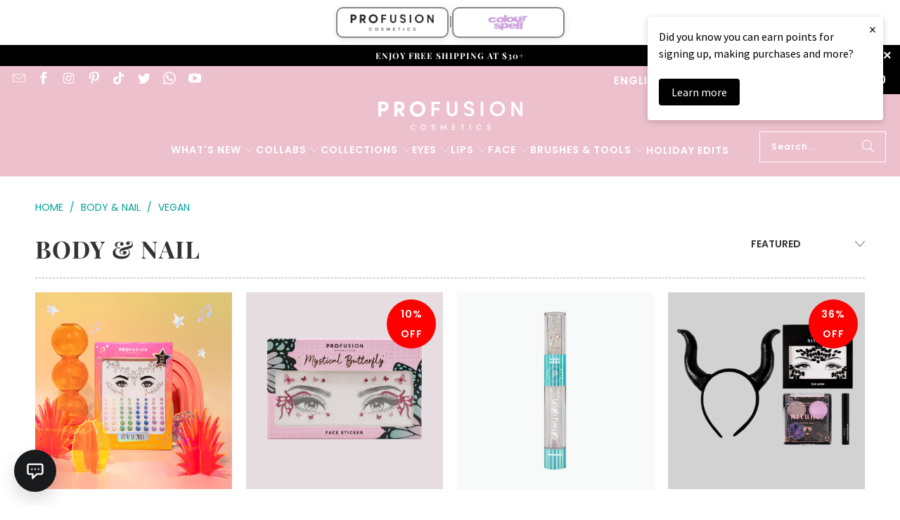

--- FILE ---
content_type: text/html; charset=utf-8
request_url: https://profusioncosmetics.com/collections/body/vegan
body_size: 51883
content:
<!DOCTYPE html>
<html class="no-js no-touch" lang="en">
  <head>
    <!-- Google site verification -->
    <meta name="google-site-verification" content="rOSa6qEstRiVYNb8w10rBe_92LoZ197aRoL_kpsXRaA" />

    <!-- Google Tag Manager (single loader) -->
    <script>
      (function(w,d,s,l,i){w[l]=w[l]||[];w[l].push({'gtm.start':
      new Date().getTime(),event:'gtm.js'});var f=d.getElementsByTagName(s)[0],
      j=d.createElement(s),dl=l!='dataLayer'?'&l='+l:'';j.async=true;j.src=
      'https://www.googletagmanager.com/gtm.js?id='+i+dl;f.parentNode.insertBefore(j,f);
      })(window,document,'script','dataLayer','GTM-M7783W99');
    </script>
    <!-- End Google Tag Manager --><!--Content in content_for_header -->
<!--LayoutHub-Embed--><meta name="layouthub" /><link rel="stylesheet" href="https://fonts.googleapis.com/css?display=swap&family=Jost:100,200,300,400,500,600,700,800,900" /><link rel="stylesheet" type="text/css" href="[data-uri]" media="all">
<!--LH--><!--/LayoutHub-Embed--><meta charset="utf-8">
    <meta http-equiv="cleartype" content="on">
    <meta name="robots" content="index,follow">

    <!-- Mobile Specific Metas -->
    <meta name="HandheldFriendly" content="True">
    <meta name="MobileOptimized" content="320">
    <meta name="viewport" content="width=device-width,initial-scale=1">
    <meta name="theme-color" content="#ffffff">

    

    
      <title>
        
          Body &amp; Nail Cosmetics | Glitter Makeup | Affordable Makeup
          
            Tagged "vegan"
          
          
        
      </title>

      
        <meta name="description" content="
          
            Highlight and bronze with body and nail makeup designed to glow. Explore shimmering oils, luminizers, and all-over products for radiant skin. Shop now.
            
              Tagged &quot;vegan&quot;.
            
            
          
        "/>
      
    

    <link rel="preconnect" href="https://fonts.shopifycdn.com" />
    <link rel="preconnect" href="https://cdn.shopify.com" />
    <link rel="preconnect" href="https://cdn.shopifycloud.com" />

    <link rel="dns-prefetch" href="https://v.shopify.com" />
    <link rel="dns-prefetch" href="https://www.youtube.com" />
    <link rel="dns-prefetch" href="https://vimeo.com" />

    <link href="//profusioncosmetics.com/cdn/shop/t/165/assets/jquery.min.js?v=147293088974801289311758140277" as="script" rel="preload">

    <!-- Fancybox CSS (fixed: no defer on link) -->
    <link rel="stylesheet" href="//profusioncosmetics.com/cdn/shop/t/165/assets/fancybox.css?v=19278034316635137701758140277" media="all">

    <!-- Theme CSS -->
    <link href="//profusioncosmetics.com/cdn/shop/t/165/assets/styles.css?v=85342899540877707581762138907" rel="stylesheet" type="text/css" media="all" />

    <!-- Icons -->
    
      <link rel="shortcut icon" type="image/x-icon" href="//profusioncosmetics.com/cdn/shop/files/logomark-round_180x180.jpg?v=1666921432">
      <link rel="apple-touch-icon" href="//profusioncosmetics.com/cdn/shop/files/logomark-round_180x180.jpg?v=1666921432"/>
      <link rel="apple-touch-icon" sizes="57x57" href="//profusioncosmetics.com/cdn/shop/files/logomark-round_57x57.jpg?v=1666921432"/>
      <link rel="apple-touch-icon" sizes="60x60" href="//profusioncosmetics.com/cdn/shop/files/logomark-round_60x60.jpg?v=1666921432"/>
      <link rel="apple-touch-icon" sizes="72x72" href="//profusioncosmetics.com/cdn/shop/files/logomark-round_72x72.jpg?v=1666921432"/>
      <link rel="apple-touch-icon" sizes="76x76" href="//profusioncosmetics.com/cdn/shop/files/logomark-round_76x76.jpg?v=1666921432"/>
      <link rel="apple-touch-icon" sizes="114x114" href="//profusioncosmetics.com/cdn/shop/files/logomark-round_114x114.jpg?v=1666921432"/>
      <link rel="apple-touch-icon" sizes="228x228" href="//profusioncosmetics.com/cdn/shop/files/logomark-round_228x228.jpg?v=1666921432"/>
    

    <link rel="canonical" href="https://profusioncosmetics.com/collections/body/vegan"/>

    

    
      <script type="text/javascript" src="/services/javascripts/currencies.js" data-no-instant></script>
    

    
      <script src="//profusioncosmetics.com/cdn/shop/t/165/assets/currencies.js?v=1648699478663843391758140277" defer></script>
    

    <!-- Theme object -->
    <script>
      window.PXUTheme = window.PXUTheme || {};
      window.PXUTheme.version = '9.5.1';
      window.PXUTheme.name = 'Turbo';
    </script>

    <!-- Price UI Templates -->
    
<template id="price-ui"><span class="price " data-price></span><span class="compare-at-price" data-compare-at-price></span><span class="unit-pricing" data-unit-pricing></span></template>
    <template id="price-ui-badge"><div class="price-ui-badge__sticker price-ui-badge__sticker--">
    <span class="price-ui-badge__sticker-text" data-badge></span>
  </div></template>

    <template id="price-ui__price"><span class="money" data-price data-lion-price-for-product-id=""></span></template>
    <template id="price-ui__price-range"><span class="price-min" data-price-min ><span class="money" data-price data-lion-price-for-product-id=""></span></span> - <span class="price-max" data-price-max><span class="money" data-price data-lion-price-for-product-id=""></span></span></template>
    <template id="price-ui__unit-pricing"><span class="unit-quantity" data-unit-quantity></span> | <span class="unit-price" data-unit-price ><span class="money" data-price data-lion-price-for-product-id=""></span></span> / <span class="unit-measurement" data-unit-measurement></span></template>
    <template id="price-ui-badge__percent-savings-range">Save up to <span data-price-percent ></span>%</template>
    <template id="price-ui-badge__percent-savings">Save <span data-price-percent ></span>%</template>
    <template id="price-ui-badge__price-savings-range">Save up to <span class="money" data-price data-lion-price-for-product-id=""></span></template>
    <template id="price-ui-badge__price-savings">Save <span class="money" data-price data-lion-price-for-product-id=""></span></template>
    <template id="price-ui-badge__on-sale">Sale</template>
    <template id="price-ui-badge__sold-out">Sold out</template>
    <template id="price-ui-badge__in-stock">In stock</template>
    

    <script>
      
window.PXUTheme = window.PXUTheme || {};


window.PXUTheme.theme_settings = {};
window.PXUTheme.currency = {};
window.PXUTheme.routes = window.PXUTheme.routes || {};


window.PXUTheme.theme_settings.display_tos_checkbox = false;
window.PXUTheme.theme_settings.go_to_checkout = true;
window.PXUTheme.theme_settings.cart_action = "ajax";
window.PXUTheme.theme_settings.cart_shipping_calculator = true;


window.PXUTheme.theme_settings.collection_swatches = true;
window.PXUTheme.theme_settings.collection_secondary_image = true;


window.PXUTheme.currency.show_multiple_currencies = true;
window.PXUTheme.currency.shop_currency = "USD";
window.PXUTheme.currency.default_currency = "USD";
window.PXUTheme.currency.display_format = "money_format";
window.PXUTheme.currency.money_format = "${{amount}}";
window.PXUTheme.currency.money_format_no_currency = "${{amount}}";
window.PXUTheme.currency.money_format_currency = "${{amount}} USD";
window.PXUTheme.currency.native_multi_currency = true;
window.PXUTheme.currency.iso_code = "USD";
window.PXUTheme.currency.symbol = "$";


window.PXUTheme.theme_settings.display_inventory_left = true;
window.PXUTheme.theme_settings.inventory_threshold = 15;
window.PXUTheme.theme_settings.limit_quantity = true;


window.PXUTheme.theme_settings.menu_position = null;


window.PXUTheme.theme_settings.newsletter_popup = false;
window.PXUTheme.theme_settings.newsletter_popup_days = "14";
window.PXUTheme.theme_settings.newsletter_popup_mobile = false;
window.PXUTheme.theme_settings.newsletter_popup_seconds = 6;


window.PXUTheme.theme_settings.pagination_type = "load_more";


window.PXUTheme.theme_settings.enable_shopify_collection_badges = false;
window.PXUTheme.theme_settings.quick_shop_thumbnail_position = null;
window.PXUTheme.theme_settings.product_form_style = "radio";
window.PXUTheme.theme_settings.sale_banner_enabled = true;
window.PXUTheme.theme_settings.display_savings = true;
window.PXUTheme.theme_settings.display_sold_out_price = false;
window.PXUTheme.theme_settings.free_text = "Free";
window.PXUTheme.theme_settings.video_looping = null;
window.PXUTheme.theme_settings.quick_shop_style = "popup";
window.PXUTheme.theme_settings.hover_enabled = true;


window.PXUTheme.routes.cart_url = "/cart";
window.PXUTheme.routes.cart_update_url = "/cart/update";
window.PXUTheme.routes.root_url = "/";
window.PXUTheme.routes.search_url = "/search";
window.PXUTheme.routes.all_products_collection_url = "/collections/all";
window.PXUTheme.routes.product_recommendations_url = "/recommendations/products";
window.PXUTheme.routes.predictive_search_url = "/search/suggest";


window.PXUTheme.theme_settings.image_loading_style = "color";


window.PXUTheme.theme_settings.enable_autocomplete = true;


window.PXUTheme.theme_settings.page_dots_enabled = false;
window.PXUTheme.theme_settings.slideshow_arrow_size = "bold";


window.PXUTheme.theme_settings.quick_shop_enabled = true;


window.PXUTheme.theme_settings.enable_back_to_top_button = true;


window.PXUTheme.translation = {};


window.PXUTheme.translation.agree_to_terms_warning = "You must agree with the terms and conditions to checkout.";
window.PXUTheme.translation.one_item_left = "item left";
window.PXUTheme.translation.items_left_text = "items left";
window.PXUTheme.translation.cart_savings_text = "Total Savings";
window.PXUTheme.translation.cart_discount_text = "Discount";
window.PXUTheme.translation.cart_subtotal_text = "Subtotal";
window.PXUTheme.translation.cart_remove_text = "Remove";
window.PXUTheme.translation.cart_free_text = "Free";


window.PXUTheme.translation.newsletter_success_text = "Thank you for joining our mailing list!";


window.PXUTheme.translation.notify_email = "Enter your email address...";
window.PXUTheme.translation.notify_email_value = "Translation missing: en.contact.fields.email";
window.PXUTheme.translation.notify_email_send = "Send";
window.PXUTheme.translation.notify_message_first = "Please notify me when ";
window.PXUTheme.translation.notify_message_last = " becomes available - ";
window.PXUTheme.translation.notify_success_text = "Thanks! We will notify you when this product becomes available!";


window.PXUTheme.translation.add_to_cart = "Add to Cart";
window.PXUTheme.translation.coming_soon_text = "Coming Soon";
window.PXUTheme.translation.sold_out_text = "Sold Out";
window.PXUTheme.translation.sale_text = "Sale";
window.PXUTheme.translation.savings_text = "You Save";
window.PXUTheme.translation.percent_off_text = "% off";
window.PXUTheme.translation.from_text = "from";
window.PXUTheme.translation.new_text = "New";
window.PXUTheme.translation.pre_order_text = "Pre-Order";
window.PXUTheme.translation.unavailable_text = "Unavailable";


window.PXUTheme.translation.all_results = "View all results";
window.PXUTheme.translation.no_results = "Sorry, no results!";


window.PXUTheme.media_queries = {};
window.PXUTheme.media_queries.small = window.matchMedia( "(max-width: 480px)" );
window.PXUTheme.media_queries.medium = window.matchMedia( "(max-width: 798px)" );
window.PXUTheme.media_queries.large = window.matchMedia( "(min-width: 799px)" );
window.PXUTheme.media_queries.larger = window.matchMedia( "(min-width: 960px)" );
window.PXUTheme.media_queries.xlarge = window.matchMedia( "(min-width: 1200px)" );
window.PXUTheme.media_queries.ie10 = window.matchMedia( "all and (-ms-high-contrast: none), (-ms-high-contrast: active)" );
window.PXUTheme.media_queries.tablet = window.matchMedia( "only screen and (min-width: 799px) and (max-width: 1024px)" );
window.PXUTheme.media_queries.mobile_and_tablet = window.matchMedia( "(max-width: 1024px)" );

    </script>

    

    
      <script src="//profusioncosmetics.com/cdn/shop/t/165/assets/instantclick.min.js?v=20092422000980684151758140277" data-no-instant defer></script>
      <script data-no-instant>
        window.addEventListener('DOMContentLoaded', function() {
          function inIframe() {
            try { return window.self !== window.top; } catch (e) { return true; }
          }
          if (!inIframe()){
            InstantClick.on('change', function() {
              $('head script[src*="shopify"]').each(function() {
                var script = document.createElement('script');
                script.type = 'text/javascript';
                script.src = $(this).attr('src');
                $('body').append(script);
              });
              $('body').removeClass('fancybox-active');
              $.fancybox.destroy();
              InstantClick.init();
            });
          }
        });
      </script>
      <script type='text/javascript' src='https://cdn.shopify.com/s/files/1/2664/1216/files/jquery_ssapp.js'></script>
    

    <script>
      
    </script>

    <script>window.performance && window.performance.mark && window.performance.mark('shopify.content_for_header.start');</script><meta name="google-site-verification" content="RjVJFjivjHuE-XVHOF1_UZr5pGAJqaGsYkqL2sGoVSM">
<meta name="google-site-verification" content="t4eRgShqrRJ6bgxpjhobIdF--entrqbOIDEjjXHqg6g">
<meta name="google-site-verification" content="DHVu34cTV1fYyl7PLYUj124pDkXvmvMOworGXLxDPoE">
<meta name="google-site-verification" content="_jjOsWGagF1qoGUmzzBoTtuJOGwAabEvqWD1zGCIyt0">
<meta id="shopify-digital-wallet" name="shopify-digital-wallet" content="/23795485/digital_wallets/dialog">
<meta name="shopify-checkout-api-token" content="f1bfd3df04eaf0bffd984613c6b52e3b">
<meta id="in-context-paypal-metadata" data-shop-id="23795485" data-venmo-supported="false" data-environment="production" data-locale="en_US" data-paypal-v4="true" data-currency="USD">
<link rel="alternate" type="application/atom+xml" title="Feed" href="/collections/body/vegan.atom" />
<link rel="alternate" hreflang="x-default" href="https://profusioncosmetics.com/collections/body/vegan">
<link rel="alternate" hreflang="en" href="https://profusioncosmetics.com/collections/body/vegan">
<link rel="alternate" hreflang="es" href="https://profusioncosmetics.com/es/collections/body/vegan">
<link rel="alternate" type="application/json+oembed" href="https://profusioncosmetics.com/collections/body/vegan.oembed">
<script async="async" src="/checkouts/internal/preloads.js?locale=en-US"></script>
<link rel="preconnect" href="https://shop.app" crossorigin="anonymous">
<script async="async" src="https://shop.app/checkouts/internal/preloads.js?locale=en-US&shop_id=23795485" crossorigin="anonymous"></script>
<script id="apple-pay-shop-capabilities" type="application/json">{"shopId":23795485,"countryCode":"US","currencyCode":"USD","merchantCapabilities":["supports3DS"],"merchantId":"gid:\/\/shopify\/Shop\/23795485","merchantName":"Profusion Cosmetics","requiredBillingContactFields":["postalAddress","email"],"requiredShippingContactFields":["postalAddress","email"],"shippingType":"shipping","supportedNetworks":["visa","masterCard","amex","discover","elo","jcb"],"total":{"type":"pending","label":"Profusion Cosmetics","amount":"1.00"},"shopifyPaymentsEnabled":true,"supportsSubscriptions":true}</script>
<script id="shopify-features" type="application/json">{"accessToken":"f1bfd3df04eaf0bffd984613c6b52e3b","betas":["rich-media-storefront-analytics"],"domain":"profusioncosmetics.com","predictiveSearch":true,"shopId":23795485,"locale":"en"}</script>
<script>var Shopify = Shopify || {};
Shopify.shop = "profusion-us.myshopify.com";
Shopify.locale = "en";
Shopify.currency = {"active":"USD","rate":"1.0"};
Shopify.country = "US";
Shopify.theme = {"name":"Live Theme","id":134480822366,"schema_name":"Turbo","schema_version":"9.5.1","theme_store_id":null,"role":"main"};
Shopify.theme.handle = "null";
Shopify.theme.style = {"id":null,"handle":null};
Shopify.cdnHost = "profusioncosmetics.com/cdn";
Shopify.routes = Shopify.routes || {};
Shopify.routes.root = "/";</script>
<script type="module">!function(o){(o.Shopify=o.Shopify||{}).modules=!0}(window);</script>
<script>!function(o){function n(){var o=[];function n(){o.push(Array.prototype.slice.apply(arguments))}return n.q=o,n}var t=o.Shopify=o.Shopify||{};t.loadFeatures=n(),t.autoloadFeatures=n()}(window);</script>
<script>
  window.ShopifyPay = window.ShopifyPay || {};
  window.ShopifyPay.apiHost = "shop.app\/pay";
  window.ShopifyPay.redirectState = null;
</script>
<script id="shop-js-analytics" type="application/json">{"pageType":"collection"}</script>
<script defer="defer" async type="module" src="//profusioncosmetics.com/cdn/shopifycloud/shop-js/modules/v2/client.init-shop-cart-sync_BN7fPSNr.en.esm.js"></script>
<script defer="defer" async type="module" src="//profusioncosmetics.com/cdn/shopifycloud/shop-js/modules/v2/chunk.common_Cbph3Kss.esm.js"></script>
<script defer="defer" async type="module" src="//profusioncosmetics.com/cdn/shopifycloud/shop-js/modules/v2/chunk.modal_DKumMAJ1.esm.js"></script>
<script type="module">
  await import("//profusioncosmetics.com/cdn/shopifycloud/shop-js/modules/v2/client.init-shop-cart-sync_BN7fPSNr.en.esm.js");
await import("//profusioncosmetics.com/cdn/shopifycloud/shop-js/modules/v2/chunk.common_Cbph3Kss.esm.js");
await import("//profusioncosmetics.com/cdn/shopifycloud/shop-js/modules/v2/chunk.modal_DKumMAJ1.esm.js");

  window.Shopify.SignInWithShop?.initShopCartSync?.({"fedCMEnabled":true,"windoidEnabled":true});

</script>
<script>
  window.Shopify = window.Shopify || {};
  if (!window.Shopify.featureAssets) window.Shopify.featureAssets = {};
  window.Shopify.featureAssets['shop-js'] = {"shop-cart-sync":["modules/v2/client.shop-cart-sync_CJVUk8Jm.en.esm.js","modules/v2/chunk.common_Cbph3Kss.esm.js","modules/v2/chunk.modal_DKumMAJ1.esm.js"],"init-fed-cm":["modules/v2/client.init-fed-cm_7Fvt41F4.en.esm.js","modules/v2/chunk.common_Cbph3Kss.esm.js","modules/v2/chunk.modal_DKumMAJ1.esm.js"],"init-shop-email-lookup-coordinator":["modules/v2/client.init-shop-email-lookup-coordinator_Cc088_bR.en.esm.js","modules/v2/chunk.common_Cbph3Kss.esm.js","modules/v2/chunk.modal_DKumMAJ1.esm.js"],"init-windoid":["modules/v2/client.init-windoid_hPopwJRj.en.esm.js","modules/v2/chunk.common_Cbph3Kss.esm.js","modules/v2/chunk.modal_DKumMAJ1.esm.js"],"shop-button":["modules/v2/client.shop-button_B0jaPSNF.en.esm.js","modules/v2/chunk.common_Cbph3Kss.esm.js","modules/v2/chunk.modal_DKumMAJ1.esm.js"],"shop-cash-offers":["modules/v2/client.shop-cash-offers_DPIskqss.en.esm.js","modules/v2/chunk.common_Cbph3Kss.esm.js","modules/v2/chunk.modal_DKumMAJ1.esm.js"],"shop-toast-manager":["modules/v2/client.shop-toast-manager_CK7RT69O.en.esm.js","modules/v2/chunk.common_Cbph3Kss.esm.js","modules/v2/chunk.modal_DKumMAJ1.esm.js"],"init-shop-cart-sync":["modules/v2/client.init-shop-cart-sync_BN7fPSNr.en.esm.js","modules/v2/chunk.common_Cbph3Kss.esm.js","modules/v2/chunk.modal_DKumMAJ1.esm.js"],"init-customer-accounts-sign-up":["modules/v2/client.init-customer-accounts-sign-up_CfPf4CXf.en.esm.js","modules/v2/client.shop-login-button_DeIztwXF.en.esm.js","modules/v2/chunk.common_Cbph3Kss.esm.js","modules/v2/chunk.modal_DKumMAJ1.esm.js"],"pay-button":["modules/v2/client.pay-button_CgIwFSYN.en.esm.js","modules/v2/chunk.common_Cbph3Kss.esm.js","modules/v2/chunk.modal_DKumMAJ1.esm.js"],"init-customer-accounts":["modules/v2/client.init-customer-accounts_DQ3x16JI.en.esm.js","modules/v2/client.shop-login-button_DeIztwXF.en.esm.js","modules/v2/chunk.common_Cbph3Kss.esm.js","modules/v2/chunk.modal_DKumMAJ1.esm.js"],"avatar":["modules/v2/client.avatar_BTnouDA3.en.esm.js"],"init-shop-for-new-customer-accounts":["modules/v2/client.init-shop-for-new-customer-accounts_CsZy_esa.en.esm.js","modules/v2/client.shop-login-button_DeIztwXF.en.esm.js","modules/v2/chunk.common_Cbph3Kss.esm.js","modules/v2/chunk.modal_DKumMAJ1.esm.js"],"shop-follow-button":["modules/v2/client.shop-follow-button_BRMJjgGd.en.esm.js","modules/v2/chunk.common_Cbph3Kss.esm.js","modules/v2/chunk.modal_DKumMAJ1.esm.js"],"checkout-modal":["modules/v2/client.checkout-modal_B9Drz_yf.en.esm.js","modules/v2/chunk.common_Cbph3Kss.esm.js","modules/v2/chunk.modal_DKumMAJ1.esm.js"],"shop-login-button":["modules/v2/client.shop-login-button_DeIztwXF.en.esm.js","modules/v2/chunk.common_Cbph3Kss.esm.js","modules/v2/chunk.modal_DKumMAJ1.esm.js"],"lead-capture":["modules/v2/client.lead-capture_DXYzFM3R.en.esm.js","modules/v2/chunk.common_Cbph3Kss.esm.js","modules/v2/chunk.modal_DKumMAJ1.esm.js"],"shop-login":["modules/v2/client.shop-login_CA5pJqmO.en.esm.js","modules/v2/chunk.common_Cbph3Kss.esm.js","modules/v2/chunk.modal_DKumMAJ1.esm.js"],"payment-terms":["modules/v2/client.payment-terms_BxzfvcZJ.en.esm.js","modules/v2/chunk.common_Cbph3Kss.esm.js","modules/v2/chunk.modal_DKumMAJ1.esm.js"]};
</script>
<script>(function() {
  var isLoaded = false;
  function asyncLoad() {
    if (isLoaded) return;
    isLoaded = true;
    var urls = ["https:\/\/omnisnippet1.com\/inShop\/Embed\/shopify.js?shop=profusion-us.myshopify.com","https:\/\/app.layouthub.com\/shopify\/layouthub.js?shop=profusion-us.myshopify.com","https:\/\/customer-first-focus.b-cdn.net\/cffOrderifyLoader_min.js?shop=profusion-us.myshopify.com","\/\/cdn.shopify.com\/proxy\/19d7863870eb128d809dc58da17c6d8227c2dd6291f9d692d61679b1513339ad\/api.goaffpro.com\/loader.js?shop=profusion-us.myshopify.com\u0026sp-cache-control=cHVibGljLCBtYXgtYWdlPTkwMA"];
    for (var i = 0; i < urls.length; i++) {
      var s = document.createElement('script');
      s.type = 'text/javascript';
      s.async = true;
      s.src = urls[i];
      var x = document.getElementsByTagName('script')[0];
      x.parentNode.insertBefore(s, x);
    }
  };
  if(window.attachEvent) {
    window.attachEvent('onload', asyncLoad);
  } else {
    window.addEventListener('load', asyncLoad, false);
  }
})();</script>
<script id="__st">var __st={"a":23795485,"offset":-28800,"reqid":"c5d372a3-5c4c-4755-b78e-2f494c361cb3-1769720772","pageurl":"profusioncosmetics.com\/collections\/body\/vegan","u":"b6c3483a94f1","p":"collection","rtyp":"collection","rid":162000666718};</script>
<script>window.ShopifyPaypalV4VisibilityTracking = true;</script>
<script id="form-persister">!function(){'use strict';const t='contact',e='new_comment',n=[[t,t],['blogs',e],['comments',e],[t,'customer']],o='password',r='form_key',c=['recaptcha-v3-token','g-recaptcha-response','h-captcha-response',o],s=()=>{try{return window.sessionStorage}catch{return}},i='__shopify_v',u=t=>t.elements[r],a=function(){const t=[...n].map((([t,e])=>`form[action*='/${t}']:not([data-nocaptcha='true']) input[name='form_type'][value='${e}']`)).join(',');var e;return e=t,()=>e?[...document.querySelectorAll(e)].map((t=>t.form)):[]}();function m(t){const e=u(t);a().includes(t)&&(!e||!e.value)&&function(t){try{if(!s())return;!function(t){const e=s();if(!e)return;const n=u(t);if(!n)return;const o=n.value;o&&e.removeItem(o)}(t);const e=Array.from(Array(32),(()=>Math.random().toString(36)[2])).join('');!function(t,e){u(t)||t.append(Object.assign(document.createElement('input'),{type:'hidden',name:r})),t.elements[r].value=e}(t,e),function(t,e){const n=s();if(!n)return;const r=[...t.querySelectorAll(`input[type='${o}']`)].map((({name:t})=>t)),u=[...c,...r],a={};for(const[o,c]of new FormData(t).entries())u.includes(o)||(a[o]=c);n.setItem(e,JSON.stringify({[i]:1,action:t.action,data:a}))}(t,e)}catch(e){console.error('failed to persist form',e)}}(t)}const f=t=>{if('true'===t.dataset.persistBound)return;const e=function(t,e){const n=function(t){return'function'==typeof t.submit?t.submit:HTMLFormElement.prototype.submit}(t).bind(t);return function(){let t;return()=>{t||(t=!0,(()=>{try{e(),n()}catch(t){(t=>{console.error('form submit failed',t)})(t)}})(),setTimeout((()=>t=!1),250))}}()}(t,(()=>{m(t)}));!function(t,e){if('function'==typeof t.submit&&'function'==typeof e)try{t.submit=e}catch{}}(t,e),t.addEventListener('submit',(t=>{t.preventDefault(),e()})),t.dataset.persistBound='true'};!function(){function t(t){const e=(t=>{const e=t.target;return e instanceof HTMLFormElement?e:e&&e.form})(t);e&&m(e)}document.addEventListener('submit',t),document.addEventListener('DOMContentLoaded',(()=>{const e=a();for(const t of e)f(t);var n;n=document.body,new window.MutationObserver((t=>{for(const e of t)if('childList'===e.type&&e.addedNodes.length)for(const t of e.addedNodes)1===t.nodeType&&'FORM'===t.tagName&&a().includes(t)&&f(t)})).observe(n,{childList:!0,subtree:!0,attributes:!1}),document.removeEventListener('submit',t)}))}()}();</script>
<script integrity="sha256-4kQ18oKyAcykRKYeNunJcIwy7WH5gtpwJnB7kiuLZ1E=" data-source-attribution="shopify.loadfeatures" defer="defer" src="//profusioncosmetics.com/cdn/shopifycloud/storefront/assets/storefront/load_feature-a0a9edcb.js" crossorigin="anonymous"></script>
<script crossorigin="anonymous" defer="defer" src="//profusioncosmetics.com/cdn/shopifycloud/storefront/assets/shopify_pay/storefront-65b4c6d7.js?v=20250812"></script>
<script data-source-attribution="shopify.dynamic_checkout.dynamic.init">var Shopify=Shopify||{};Shopify.PaymentButton=Shopify.PaymentButton||{isStorefrontPortableWallets:!0,init:function(){window.Shopify.PaymentButton.init=function(){};var t=document.createElement("script");t.src="https://profusioncosmetics.com/cdn/shopifycloud/portable-wallets/latest/portable-wallets.en.js",t.type="module",document.head.appendChild(t)}};
</script>
<script data-source-attribution="shopify.dynamic_checkout.buyer_consent">
  function portableWalletsHideBuyerConsent(e){var t=document.getElementById("shopify-buyer-consent"),n=document.getElementById("shopify-subscription-policy-button");t&&n&&(t.classList.add("hidden"),t.setAttribute("aria-hidden","true"),n.removeEventListener("click",e))}function portableWalletsShowBuyerConsent(e){var t=document.getElementById("shopify-buyer-consent"),n=document.getElementById("shopify-subscription-policy-button");t&&n&&(t.classList.remove("hidden"),t.removeAttribute("aria-hidden"),n.addEventListener("click",e))}window.Shopify?.PaymentButton&&(window.Shopify.PaymentButton.hideBuyerConsent=portableWalletsHideBuyerConsent,window.Shopify.PaymentButton.showBuyerConsent=portableWalletsShowBuyerConsent);
</script>
<script data-source-attribution="shopify.dynamic_checkout.cart.bootstrap">document.addEventListener("DOMContentLoaded",(function(){function t(){return document.querySelector("shopify-accelerated-checkout-cart, shopify-accelerated-checkout")}if(t())Shopify.PaymentButton.init();else{new MutationObserver((function(e,n){t()&&(Shopify.PaymentButton.init(),n.disconnect())})).observe(document.body,{childList:!0,subtree:!0})}}));
</script>
<script id='scb4127' type='text/javascript' async='' src='https://profusioncosmetics.com/cdn/shopifycloud/privacy-banner/storefront-banner.js'></script><link id="shopify-accelerated-checkout-styles" rel="stylesheet" media="screen" href="https://profusioncosmetics.com/cdn/shopifycloud/portable-wallets/latest/accelerated-checkout-backwards-compat.css" crossorigin="anonymous">
<style id="shopify-accelerated-checkout-cart">
        #shopify-buyer-consent {
  margin-top: 1em;
  display: inline-block;
  width: 100%;
}

#shopify-buyer-consent.hidden {
  display: none;
}

#shopify-subscription-policy-button {
  background: none;
  border: none;
  padding: 0;
  text-decoration: underline;
  font-size: inherit;
  cursor: pointer;
}

#shopify-subscription-policy-button::before {
  box-shadow: none;
}

      </style>

<script>window.performance && window.performance.mark && window.performance.mark('shopify.content_for_header.end');</script>

    

<meta name="author" content="Profusion Cosmetics">
<meta property="og:url" content="https://profusioncosmetics.com/collections/body/vegan">
<meta property="og:site_name" content="Profusion Cosmetics">




  <meta property="og:type" content="product.group">
  <meta property="og:title" content="Body &amp; Nail">
  
    
  <meta property="og:image" content="https://profusioncosmetics.com/cdn/shop/files/MicrosoftTeams-image_33_1200x.png?v=1699985522">
  <meta property="og:image:secure_url" content="https://profusioncosmetics.com/cdn/shop/files/MicrosoftTeams-image_33_1200x.png?v=1699985522">
  <meta property="og:image:width" content="1200">
  <meta property="og:image:height" content="628">

  
  
    
    <meta property="og:image" content="https://profusioncosmetics.com/cdn/shop/files/DSC_5448-Edit_600x.jpg?v=1708372287">
    <meta property="og:image:secure_url" content="https://profusioncosmetics.com/cdn/shop/files/DSC_5448-Edit_600x.jpg?v=1708372287">
  



  <meta property="og:description" content="Highlight and bronze with body and nail makeup designed to glow. Explore shimmering oils, luminizers, and all-over products for radiant skin. Shop now.">




  <meta name="twitter:site" content="@https://x.com/ProfusionCo">

<meta name="twitter:card" content="summary">



    
    
  <!-- BEGIN app block: shopify://apps/starapps-variant-image/blocks/starapps-via-embed/2a01d106-3d10-48e8-ba53-5cb971217ac4 -->




    
      
      
      
      
        <script src="https://cdn.starapps.studio/apps/via/profusion-us/script-1754292174.js" async crossorigin="anonymous" data-theme-script="Turbo Dubai"></script>
      
    

    

    
    
      <script src="https://cdn.shopify.com/extensions/019b8ded-e117-7ce2-a469-ec8f78d5408d/variant-image-automator-33/assets/store-front-error-tracking.js" via-js-type="error-tracking" defer></script>
    
    <script via-metafields>window.viaData = {
        limitOnProduct: null,
        viaStatus: null
      }
    </script>
<!-- END app block --><!-- BEGIN app block: shopify://apps/orderify/blocks/script_js/454429b3-8078-4d94-998f-000c25861884 -->
    <script type="text/javascript" async="" src="https://customer-first-focus.b-cdn.net/cffOrderifyLoader_min.js"></script>
  


<!-- END app block --><!-- BEGIN app block: shopify://apps/loyalty-rewards-and-referrals/blocks/embed-sdk/6f172e67-4106-4ac0-89c5-b32a069b3101 -->

<style
  type='text/css'
  data-lion-app-styles='main'
  data-lion-app-styles-settings='{&quot;disableBundledCSS&quot;:false,&quot;disableBundledFonts&quot;:false,&quot;useClassIsolator&quot;:false}'
></style>

<!-- loyaltylion.snippet.version=2c51eebe71+8174 -->

<script>
  
  !function(t,n){function o(n){var o=t.getElementsByTagName("script")[0],i=t.createElement("script");i.src=n,i.crossOrigin="",o.parentNode.insertBefore(i,o)}if(!n.isLoyaltyLion){window.loyaltylion=n,void 0===window.lion&&(window.lion=n),n.version=2,n.isLoyaltyLion=!0;var i=new Date,e=i.getFullYear().toString()+i.getMonth().toString()+i.getDate().toString();o("https://sdk.loyaltylion.net/static/2/loader.js?t="+e);var r=!1;n.init=function(t){if(r)throw new Error("Cannot call lion.init more than once");r=!0;var a=n._token=t.token;if(!a)throw new Error("Token must be supplied to lion.init");for(var l=[],s="_push configure bootstrap shutdown on removeListener authenticateCustomer".split(" "),c=0;c<s.length;c+=1)!function(t,n){t[n]=function(){l.push([n,Array.prototype.slice.call(arguments,0)])}}(n,s[c]);o("https://sdk.loyaltylion.net/sdk/start/"+a+".js?t="+e+i.getHours().toString()),n._initData=t,n._buffer=l}}}(document,window.loyaltylion||[]);

  
    
      loyaltylion.init(
        { token: "52f93389ba7ab543b70ee5def748f012" }
      );
    
  

  loyaltylion.configure({
    disableBundledCSS: false,
    disableBundledFonts: false,
    useClassIsolator: false,
  })

  
</script>



<!-- END app block --><!-- BEGIN app block: shopify://apps/gsc-instagram-feed/blocks/embed/96970b1b-b770-454f-b16b-51f47e1aa4ed --><script>
  try {
    window.GSC_INSTAFEED_WIDGETS = [{"key":"GSC-FqKWfCtWrrlbLEB","popup":{"avatar":true,"caption":true,"username":true,"likeCount":true,"permalink":true,"commentsCount":true,"permalinkText":"View post"},"blocks":[{"id":"heading-khqOYQrnvzPP","type":"heading","align":"center","color":"#000000","value":"Follow us on Instagram","enabled":true,"padding":{"mobile":{},"desktop":{}},"fontWeight":"600","textTransform":"unset","mobileFontSize":"24px","desktopFontSize":"28px"},{"id":"text-jLEsDjNuiQBh","type":"text","align":"center","color":"#616161","value":"Join our community for daily inspiration and a closer look at our creations","enabled":true,"padding":{"mobile":{"bottom":"8px"},"desktop":{"bottom":"12px"}},"fontWeight":"400","textTransform":"unset","mobileFontSize":"14px","desktopFontSize":"16px"},{"id":"posts-CREQgIKLvzfN","type":"posts","aspect":"1:1","radius":{"value":"12px","enabled":true},"enabled":true,"padding":{"mobile":{},"desktop":{}},"hoverEffects":{"caption":false,"enabled":true,"instLogo":true,"likeCount":true,"commentsCount":true},"videoAutoplay":true,"mediaClickAction":"popup","showMediaTypeIcon":true},{"id":"button-VJkBxgabXGEf","href":"https://instagram.com/profusion","type":"button","label":"Visit Instagram","width":"content","border":{"size":"2px","color":"#000000","enabled":false},"margin":{"mobile":{"top":"8px","left":"0px","right":"0px","bottom":"0px"},"desktop":{"top":"12px","left":"0px","right":"0px","bottom":"0px"}},"radius":{"value":"12px","enabled":true},"target":"_blank","enabled":true,"padding":{"mobile":{"top":"14px","left":"32px","right":"32px","bottom":"14px"},"desktop":{"top":"16px","left":"48px","right":"48px","bottom":"16px"}},"textColor":"#ffffff","background":{"blur":"0px","color":"#000000","enabled":true},"fontWeight":"600","textTransform":"unset","mobileFontSize":"13px","desktopFontSize":"15px","mobileLetterSpacing":"0","desktopLetterSpacing":"0"}],"enabled":true,"general":{"breakpoint":"768px","mediaFilter":"all","updateInterval":"day"},"container":{"margin":{"mobile":{"top":"0px","left":"0px","right":"0px","bottom":"0px"},"desktop":{"top":"0px","left":"0px","right":"0px","bottom":"0px"}},"radius":{"value":"0px","enabled":false},"padding":{"mobile":{"top":"48px","left":"16px","right":"16px","bottom":"48px"},"desktop":{"top":"80px","left":"20px","right":"20px","bottom":"80px"}},"background":{"blur":"0px","color":"#ffffff","enabled":true},"containerWidthType":"full","containerWidthValue":"1024px"},"hasGscLogo":true,"mobileLayout":{"grid":{"gap":"4px","rowCount":2,"columnCount":3},"mode":"auto","variant":"carousel","carousel":{"gap":"4px","autoplay":{"speed":3,"enabled":true},"columnCount":2},"autoConfig":{"grid":{"gap":"4px","rowCount":2,"columnCount":3},"variant":"carousel","carousel":{"gap":"4px","autoplay":{"speed":2,"enabled":true},"columnCount":2}}},"desktopLayout":{"grid":{"gap":"12px","rowCount":2,"columnCount":5},"variant":"carousel","carousel":{"gap":"12px","arrows":"hover","autoplay":{"speed":2,"enabled":true},"columnCount":5}}}]
  } catch (e) {
    console.log(e);
  }
</script>


<!-- END app block --><!-- BEGIN app block: shopify://apps/loyalty-rewards-and-referrals/blocks/embed-main/6f172e67-4106-4ac0-89c5-b32a069b3101 -->

<style
  type='text/css'
  data-lion-app-styles='main'
  data-lion-app-styles-settings='{&quot;primary_color&quot;:&quot;#4d384b&quot;,&quot;secondary_color&quot;:&quot;#126bbf&quot;,&quot;icon_color&quot;:&quot;#126bbf&quot;,&quot;button_size&quot;:&quot;medium&quot;,&quot;button_border_radius&quot;:4,&quot;button_primary_background_color&quot;:&quot;#4d384b&quot;,&quot;button_primary_text_color&quot;:&quot;#ffffff&quot;,&quot;button_neutral_background_color&quot;:&quot;#757575&quot;,&quot;button_neutral_text_color&quot;:&quot;#ffffff&quot;}'
></style>


<!-- END app block --><!-- BEGIN app block: shopify://apps/layouthub-pagebuilder/blocks/app_embed/0199a7fe-f983-74e0-b5da-85bab934cee3 -->
<!-- END app block --><script src="https://cdn.shopify.com/extensions/019b8d54-2388-79d8-becc-d32a3afe2c7a/omnisend-50/assets/omnisend-in-shop.js" type="text/javascript" defer="defer"></script>
<script src="https://cdn.shopify.com/extensions/0199e776-da15-7f04-8431-019361815ca9/instafeed-app-root-44/assets/gsc-instafeed-widget.js" type="text/javascript" defer="defer"></script>
<script src="https://cdn.shopify.com/extensions/019b1fa3-3533-7599-b2da-f9ad0e312b75/layouthub-page-builder-27/assets/layouthub.js" type="text/javascript" defer="defer"></script>
<link href="https://monorail-edge.shopifysvc.com" rel="dns-prefetch">
<script>(function(){if ("sendBeacon" in navigator && "performance" in window) {try {var session_token_from_headers = performance.getEntriesByType('navigation')[0].serverTiming.find(x => x.name == '_s').description;} catch {var session_token_from_headers = undefined;}var session_cookie_matches = document.cookie.match(/_shopify_s=([^;]*)/);var session_token_from_cookie = session_cookie_matches && session_cookie_matches.length === 2 ? session_cookie_matches[1] : "";var session_token = session_token_from_headers || session_token_from_cookie || "";function handle_abandonment_event(e) {var entries = performance.getEntries().filter(function(entry) {return /monorail-edge.shopifysvc.com/.test(entry.name);});if (!window.abandonment_tracked && entries.length === 0) {window.abandonment_tracked = true;var currentMs = Date.now();var navigation_start = performance.timing.navigationStart;var payload = {shop_id: 23795485,url: window.location.href,navigation_start,duration: currentMs - navigation_start,session_token,page_type: "collection"};window.navigator.sendBeacon("https://monorail-edge.shopifysvc.com/v1/produce", JSON.stringify({schema_id: "online_store_buyer_site_abandonment/1.1",payload: payload,metadata: {event_created_at_ms: currentMs,event_sent_at_ms: currentMs}}));}}window.addEventListener('pagehide', handle_abandonment_event);}}());</script>
<script id="web-pixels-manager-setup">(function e(e,d,r,n,o){if(void 0===o&&(o={}),!Boolean(null===(a=null===(i=window.Shopify)||void 0===i?void 0:i.analytics)||void 0===a?void 0:a.replayQueue)){var i,a;window.Shopify=window.Shopify||{};var t=window.Shopify;t.analytics=t.analytics||{};var s=t.analytics;s.replayQueue=[],s.publish=function(e,d,r){return s.replayQueue.push([e,d,r]),!0};try{self.performance.mark("wpm:start")}catch(e){}var l=function(){var e={modern:/Edge?\/(1{2}[4-9]|1[2-9]\d|[2-9]\d{2}|\d{4,})\.\d+(\.\d+|)|Firefox\/(1{2}[4-9]|1[2-9]\d|[2-9]\d{2}|\d{4,})\.\d+(\.\d+|)|Chrom(ium|e)\/(9{2}|\d{3,})\.\d+(\.\d+|)|(Maci|X1{2}).+ Version\/(15\.\d+|(1[6-9]|[2-9]\d|\d{3,})\.\d+)([,.]\d+|)( \(\w+\)|)( Mobile\/\w+|) Safari\/|Chrome.+OPR\/(9{2}|\d{3,})\.\d+\.\d+|(CPU[ +]OS|iPhone[ +]OS|CPU[ +]iPhone|CPU IPhone OS|CPU iPad OS)[ +]+(15[._]\d+|(1[6-9]|[2-9]\d|\d{3,})[._]\d+)([._]\d+|)|Android:?[ /-](13[3-9]|1[4-9]\d|[2-9]\d{2}|\d{4,})(\.\d+|)(\.\d+|)|Android.+Firefox\/(13[5-9]|1[4-9]\d|[2-9]\d{2}|\d{4,})\.\d+(\.\d+|)|Android.+Chrom(ium|e)\/(13[3-9]|1[4-9]\d|[2-9]\d{2}|\d{4,})\.\d+(\.\d+|)|SamsungBrowser\/([2-9]\d|\d{3,})\.\d+/,legacy:/Edge?\/(1[6-9]|[2-9]\d|\d{3,})\.\d+(\.\d+|)|Firefox\/(5[4-9]|[6-9]\d|\d{3,})\.\d+(\.\d+|)|Chrom(ium|e)\/(5[1-9]|[6-9]\d|\d{3,})\.\d+(\.\d+|)([\d.]+$|.*Safari\/(?![\d.]+ Edge\/[\d.]+$))|(Maci|X1{2}).+ Version\/(10\.\d+|(1[1-9]|[2-9]\d|\d{3,})\.\d+)([,.]\d+|)( \(\w+\)|)( Mobile\/\w+|) Safari\/|Chrome.+OPR\/(3[89]|[4-9]\d|\d{3,})\.\d+\.\d+|(CPU[ +]OS|iPhone[ +]OS|CPU[ +]iPhone|CPU IPhone OS|CPU iPad OS)[ +]+(10[._]\d+|(1[1-9]|[2-9]\d|\d{3,})[._]\d+)([._]\d+|)|Android:?[ /-](13[3-9]|1[4-9]\d|[2-9]\d{2}|\d{4,})(\.\d+|)(\.\d+|)|Mobile Safari.+OPR\/([89]\d|\d{3,})\.\d+\.\d+|Android.+Firefox\/(13[5-9]|1[4-9]\d|[2-9]\d{2}|\d{4,})\.\d+(\.\d+|)|Android.+Chrom(ium|e)\/(13[3-9]|1[4-9]\d|[2-9]\d{2}|\d{4,})\.\d+(\.\d+|)|Android.+(UC? ?Browser|UCWEB|U3)[ /]?(15\.([5-9]|\d{2,})|(1[6-9]|[2-9]\d|\d{3,})\.\d+)\.\d+|SamsungBrowser\/(5\.\d+|([6-9]|\d{2,})\.\d+)|Android.+MQ{2}Browser\/(14(\.(9|\d{2,})|)|(1[5-9]|[2-9]\d|\d{3,})(\.\d+|))(\.\d+|)|K[Aa][Ii]OS\/(3\.\d+|([4-9]|\d{2,})\.\d+)(\.\d+|)/},d=e.modern,r=e.legacy,n=navigator.userAgent;return n.match(d)?"modern":n.match(r)?"legacy":"unknown"}(),u="modern"===l?"modern":"legacy",c=(null!=n?n:{modern:"",legacy:""})[u],f=function(e){return[e.baseUrl,"/wpm","/b",e.hashVersion,"modern"===e.buildTarget?"m":"l",".js"].join("")}({baseUrl:d,hashVersion:r,buildTarget:u}),m=function(e){var d=e.version,r=e.bundleTarget,n=e.surface,o=e.pageUrl,i=e.monorailEndpoint;return{emit:function(e){var a=e.status,t=e.errorMsg,s=(new Date).getTime(),l=JSON.stringify({metadata:{event_sent_at_ms:s},events:[{schema_id:"web_pixels_manager_load/3.1",payload:{version:d,bundle_target:r,page_url:o,status:a,surface:n,error_msg:t},metadata:{event_created_at_ms:s}}]});if(!i)return console&&console.warn&&console.warn("[Web Pixels Manager] No Monorail endpoint provided, skipping logging."),!1;try{return self.navigator.sendBeacon.bind(self.navigator)(i,l)}catch(e){}var u=new XMLHttpRequest;try{return u.open("POST",i,!0),u.setRequestHeader("Content-Type","text/plain"),u.send(l),!0}catch(e){return console&&console.warn&&console.warn("[Web Pixels Manager] Got an unhandled error while logging to Monorail."),!1}}}}({version:r,bundleTarget:l,surface:e.surface,pageUrl:self.location.href,monorailEndpoint:e.monorailEndpoint});try{o.browserTarget=l,function(e){var d=e.src,r=e.async,n=void 0===r||r,o=e.onload,i=e.onerror,a=e.sri,t=e.scriptDataAttributes,s=void 0===t?{}:t,l=document.createElement("script"),u=document.querySelector("head"),c=document.querySelector("body");if(l.async=n,l.src=d,a&&(l.integrity=a,l.crossOrigin="anonymous"),s)for(var f in s)if(Object.prototype.hasOwnProperty.call(s,f))try{l.dataset[f]=s[f]}catch(e){}if(o&&l.addEventListener("load",o),i&&l.addEventListener("error",i),u)u.appendChild(l);else{if(!c)throw new Error("Did not find a head or body element to append the script");c.appendChild(l)}}({src:f,async:!0,onload:function(){if(!function(){var e,d;return Boolean(null===(d=null===(e=window.Shopify)||void 0===e?void 0:e.analytics)||void 0===d?void 0:d.initialized)}()){var d=window.webPixelsManager.init(e)||void 0;if(d){var r=window.Shopify.analytics;r.replayQueue.forEach((function(e){var r=e[0],n=e[1],o=e[2];d.publishCustomEvent(r,n,o)})),r.replayQueue=[],r.publish=d.publishCustomEvent,r.visitor=d.visitor,r.initialized=!0}}},onerror:function(){return m.emit({status:"failed",errorMsg:"".concat(f," has failed to load")})},sri:function(e){var d=/^sha384-[A-Za-z0-9+/=]+$/;return"string"==typeof e&&d.test(e)}(c)?c:"",scriptDataAttributes:o}),m.emit({status:"loading"})}catch(e){m.emit({status:"failed",errorMsg:(null==e?void 0:e.message)||"Unknown error"})}}})({shopId: 23795485,storefrontBaseUrl: "https://profusioncosmetics.com",extensionsBaseUrl: "https://extensions.shopifycdn.com/cdn/shopifycloud/web-pixels-manager",monorailEndpoint: "https://monorail-edge.shopifysvc.com/unstable/produce_batch",surface: "storefront-renderer",enabledBetaFlags: ["2dca8a86"],webPixelsConfigList: [{"id":"1119813726","configuration":"{\"pixelCode\":\"D39EQ8RC77U7RL7LNE8G\"}","eventPayloadVersion":"v1","runtimeContext":"STRICT","scriptVersion":"22e92c2ad45662f435e4801458fb78cc","type":"APP","apiClientId":4383523,"privacyPurposes":["ANALYTICS","MARKETING","SALE_OF_DATA"],"dataSharingAdjustments":{"protectedCustomerApprovalScopes":["read_customer_address","read_customer_email","read_customer_name","read_customer_personal_data","read_customer_phone"]}},{"id":"836960350","configuration":"{\"shop\":\"profusion-us.myshopify.com\",\"cookie_duration\":\"604800\"}","eventPayloadVersion":"v1","runtimeContext":"STRICT","scriptVersion":"a2e7513c3708f34b1f617d7ce88f9697","type":"APP","apiClientId":2744533,"privacyPurposes":["ANALYTICS","MARKETING"],"dataSharingAdjustments":{"protectedCustomerApprovalScopes":["read_customer_address","read_customer_email","read_customer_name","read_customer_personal_data","read_customer_phone"]}},{"id":"346816606","configuration":"{\"config\":\"{\\\"google_tag_ids\\\":[\\\"G-21B8JXRV3Q\\\",\\\"GT-WPQG5ZR\\\"],\\\"target_country\\\":\\\"US\\\",\\\"gtag_events\\\":[{\\\"type\\\":\\\"begin_checkout\\\",\\\"action_label\\\":\\\"G-21B8JXRV3Q\\\"},{\\\"type\\\":\\\"search\\\",\\\"action_label\\\":\\\"G-21B8JXRV3Q\\\"},{\\\"type\\\":\\\"view_item\\\",\\\"action_label\\\":[\\\"G-21B8JXRV3Q\\\",\\\"MC-Q1NY3NHMME\\\",\\\"MC-YX92FP2QBJ\\\"]},{\\\"type\\\":\\\"purchase\\\",\\\"action_label\\\":[\\\"G-21B8JXRV3Q\\\",\\\"MC-Q1NY3NHMME\\\",\\\"MC-YX92FP2QBJ\\\"]},{\\\"type\\\":\\\"page_view\\\",\\\"action_label\\\":[\\\"G-21B8JXRV3Q\\\",\\\"MC-Q1NY3NHMME\\\",\\\"MC-YX92FP2QBJ\\\"]},{\\\"type\\\":\\\"add_payment_info\\\",\\\"action_label\\\":\\\"G-21B8JXRV3Q\\\"},{\\\"type\\\":\\\"add_to_cart\\\",\\\"action_label\\\":\\\"G-21B8JXRV3Q\\\"}],\\\"enable_monitoring_mode\\\":false}\"}","eventPayloadVersion":"v1","runtimeContext":"OPEN","scriptVersion":"b2a88bafab3e21179ed38636efcd8a93","type":"APP","apiClientId":1780363,"privacyPurposes":[],"dataSharingAdjustments":{"protectedCustomerApprovalScopes":["read_customer_address","read_customer_email","read_customer_name","read_customer_personal_data","read_customer_phone"]}},{"id":"172523614","configuration":"{\"pixel_id\":\"604996896792888\",\"pixel_type\":\"facebook_pixel\",\"metaapp_system_user_token\":\"-\"}","eventPayloadVersion":"v1","runtimeContext":"OPEN","scriptVersion":"ca16bc87fe92b6042fbaa3acc2fbdaa6","type":"APP","apiClientId":2329312,"privacyPurposes":["ANALYTICS","MARKETING","SALE_OF_DATA"],"dataSharingAdjustments":{"protectedCustomerApprovalScopes":["read_customer_address","read_customer_email","read_customer_name","read_customer_personal_data","read_customer_phone"]}},{"id":"107839582","configuration":"{\"apiURL\":\"https:\/\/api.omnisend.com\",\"appURL\":\"https:\/\/app.omnisend.com\",\"brandID\":\"6018b5a38a48f7337bc1b9ad\",\"trackingURL\":\"https:\/\/wt.omnisendlink.com\"}","eventPayloadVersion":"v1","runtimeContext":"STRICT","scriptVersion":"aa9feb15e63a302383aa48b053211bbb","type":"APP","apiClientId":186001,"privacyPurposes":["ANALYTICS","MARKETING","SALE_OF_DATA"],"dataSharingAdjustments":{"protectedCustomerApprovalScopes":["read_customer_address","read_customer_email","read_customer_name","read_customer_personal_data","read_customer_phone"]}},{"id":"42729566","configuration":"{\"tagID\":\"2612554360605\"}","eventPayloadVersion":"v1","runtimeContext":"STRICT","scriptVersion":"18031546ee651571ed29edbe71a3550b","type":"APP","apiClientId":3009811,"privacyPurposes":["ANALYTICS","MARKETING","SALE_OF_DATA"],"dataSharingAdjustments":{"protectedCustomerApprovalScopes":["read_customer_address","read_customer_email","read_customer_name","read_customer_personal_data","read_customer_phone"]}},{"id":"43417694","eventPayloadVersion":"v1","runtimeContext":"LAX","scriptVersion":"1","type":"CUSTOM","privacyPurposes":["MARKETING"],"name":"Meta pixel (migrated)"},{"id":"89161822","eventPayloadVersion":"v1","runtimeContext":"LAX","scriptVersion":"1","type":"CUSTOM","privacyPurposes":["ANALYTICS"],"name":"Google Analytics tag (migrated)"},{"id":"shopify-app-pixel","configuration":"{}","eventPayloadVersion":"v1","runtimeContext":"STRICT","scriptVersion":"0450","apiClientId":"shopify-pixel","type":"APP","privacyPurposes":["ANALYTICS","MARKETING"]},{"id":"shopify-custom-pixel","eventPayloadVersion":"v1","runtimeContext":"LAX","scriptVersion":"0450","apiClientId":"shopify-pixel","type":"CUSTOM","privacyPurposes":["ANALYTICS","MARKETING"]}],isMerchantRequest: false,initData: {"shop":{"name":"Profusion Cosmetics","paymentSettings":{"currencyCode":"USD"},"myshopifyDomain":"profusion-us.myshopify.com","countryCode":"US","storefrontUrl":"https:\/\/profusioncosmetics.com"},"customer":null,"cart":null,"checkout":null,"productVariants":[],"purchasingCompany":null},},"https://profusioncosmetics.com/cdn","1d2a099fw23dfb22ep557258f5m7a2edbae",{"modern":"","legacy":""},{"shopId":"23795485","storefrontBaseUrl":"https:\/\/profusioncosmetics.com","extensionBaseUrl":"https:\/\/extensions.shopifycdn.com\/cdn\/shopifycloud\/web-pixels-manager","surface":"storefront-renderer","enabledBetaFlags":"[\"2dca8a86\"]","isMerchantRequest":"false","hashVersion":"1d2a099fw23dfb22ep557258f5m7a2edbae","publish":"custom","events":"[[\"page_viewed\",{}],[\"collection_viewed\",{\"collection\":{\"id\":\"162000666718\",\"title\":\"Body \u0026 Nail\",\"productVariants\":[{\"price\":{\"amount\":9.98,\"currencyCode\":\"USD\"},\"product\":{\"title\":\"It's a Vibe | Glow-in-the-Dark Face \u0026 Body Gems\",\"vendor\":\"Profusion Cosmetics\",\"id\":\"6772647460958\",\"untranslatedTitle\":\"It's a Vibe | Glow-in-the-Dark Face \u0026 Body Gems\",\"url\":\"\/products\/its-a-vibe-glow-in-the-dark-face-body-gems\",\"type\":\"Body\"},\"id\":\"39957398192222\",\"image\":{\"src\":\"\/\/profusioncosmetics.com\/cdn\/shop\/files\/DSC_5448-Edit.jpg?v=1708372287\"},\"sku\":\"ACR00037\",\"title\":\"Default Title\",\"untranslatedTitle\":\"Default Title\"},{\"price\":{\"amount\":4.77,\"currencyCode\":\"USD\"},\"product\":{\"title\":\"Empowered Butterfly | Mystical Butterfly Face Stickers\",\"vendor\":\"Profusion Cosmetics\",\"id\":\"6757646368862\",\"untranslatedTitle\":\"Empowered Butterfly | Mystical Butterfly Face Stickers\",\"url\":\"\/products\/empowered-butterfly-mystical-butterfly-face-stickers\",\"type\":\"Face\"},\"id\":\"39910618267742\",\"image\":{\"src\":\"\/\/profusioncosmetics.com\/cdn\/shop\/products\/ACR00003_18386a11-37b0-43b0-8d69-c8eaf4c7875b.webp?v=1675971816\"},\"sku\":\"ACR00003\",\"title\":\"Default Title\",\"untranslatedTitle\":\"Default Title\"},{\"price\":{\"amount\":7.03,\"currencyCode\":\"USD\"},\"product\":{\"title\":\"Metachrome | Glitter Glitch Holo Brow Gel \u0026 Gems\",\"vendor\":\"Profusion Cosmetics\",\"id\":\"6751433293918\",\"untranslatedTitle\":\"Metachrome | Glitter Glitch Holo Brow Gel \u0026 Gems\",\"url\":\"\/products\/metachrome-glittery-glitch-holo-brow-gel-gems\",\"type\":\"Eyes\"},\"id\":\"39892244529246\",\"image\":{\"src\":\"\/\/profusioncosmetics.com\/cdn\/shop\/products\/EB945_Component.webp?v=1673561672\"},\"sku\":\"EB945\",\"title\":\"Default Title\",\"untranslatedTitle\":\"Default Title\"},{\"price\":{\"amount\":9.5,\"currencyCode\":\"USD\"},\"product\":{\"title\":\"Rituals | 4-pc Look Kit\",\"vendor\":\"Profusion Cosmetics\",\"id\":\"6720470745182\",\"untranslatedTitle\":\"Rituals | 4-pc Look Kit\",\"url\":\"\/products\/rituals-4-pc-look-kit\",\"type\":\"Eyes\"},\"id\":\"39794523242590\",\"image\":{\"src\":\"\/\/profusioncosmetics.com\/cdn\/shop\/products\/MP483_Component.webp?v=1739996265\"},\"sku\":\"MP483\",\"title\":\"Default Title\",\"untranslatedTitle\":\"Default Title\"},{\"price\":{\"amount\":6.3,\"currencyCode\":\"USD\"},\"product\":{\"title\":\"Enchanted Forest | 5-pc Makeup Look Book\",\"vendor\":\"Profusion Cosmetics\",\"id\":\"6724784029790\",\"untranslatedTitle\":\"Enchanted Forest | 5-pc Makeup Look Book\",\"url\":\"\/products\/enchanted-forest-5-pc-makeup-look-book\",\"type\":\"Eyes\"},\"id\":\"39810016444510\",\"image\":{\"src\":\"\/\/profusioncosmetics.com\/cdn\/shop\/products\/fpa011-2.webp?v=1739996174\"},\"sku\":\"FPA011\",\"title\":\"Default Title\",\"untranslatedTitle\":\"Default Title\"},{\"price\":{\"amount\":5.3,\"currencyCode\":\"USD\"},\"product\":{\"title\":\"Rituals | Paranormal Face Paint Stack\",\"vendor\":\"Profusion Cosmetics\",\"id\":\"6720463962206\",\"untranslatedTitle\":\"Rituals | Paranormal Face Paint Stack\",\"url\":\"\/products\/rituals-paranormal-face-paint-stack\",\"type\":\"Eyes\"},\"id\":\"39794501714014\",\"image\":{\"src\":\"\/\/profusioncosmetics.com\/cdn\/shop\/products\/TB019_Component.webp?v=1663270424\"},\"sku\":\"TB019\",\"title\":\"Default Title\",\"untranslatedTitle\":\"Default Title\"},{\"price\":{\"amount\":6.3,\"currencyCode\":\"USD\"},\"product\":{\"title\":\"Enchanted Forest | Folklore Face \u0026 Body Paint\",\"vendor\":\"Profusion Cosmetics\",\"id\":\"6724779901022\",\"untranslatedTitle\":\"Enchanted Forest | Folklore Face \u0026 Body Paint\",\"url\":\"\/products\/enchanted-forest-folklore-face-body-paint\",\"type\":\"Eyes\"},\"id\":\"39810009301086\",\"image\":{\"src\":\"\/\/profusioncosmetics.com\/cdn\/shop\/products\/FPA010.webp?v=1708455918\"},\"sku\":\"FPA010\",\"title\":\"Default Title\",\"untranslatedTitle\":\"Default Title\"},{\"price\":{\"amount\":3.99,\"currencyCode\":\"USD\"},\"product\":{\"title\":\"Superbloom | Sunlit Multi-Chrome Glitter\",\"vendor\":\"Profusion Cosmetics\",\"id\":\"6681119391838\",\"untranslatedTitle\":\"Superbloom | Sunlit Multi-Chrome Glitter\",\"url\":\"\/products\/superbloom-sunlit-multi-chrome-glitter\",\"type\":\"Value Kits\"},\"id\":\"39698546196574\",\"image\":{\"src\":\"\/\/profusioncosmetics.com\/cdn\/shop\/products\/4K179-3OPENcopy_1491261577.webp?v=1708493728\"},\"sku\":\"4K179-3\",\"title\":\"Default Title\",\"untranslatedTitle\":\"Default Title\"},{\"price\":{\"amount\":3.99,\"currencyCode\":\"USD\"},\"product\":{\"title\":\"I 🖤 Boba | So Jelly Face \u0026 Body Glitter\",\"vendor\":\"Profusion Cosmetics\",\"id\":\"6696827781214\",\"untranslatedTitle\":\"I 🖤 Boba | So Jelly Face \u0026 Body Glitter\",\"url\":\"\/products\/copy-of-i-%E2%99%A5-boba-so-jelly-face-body-glitter\",\"type\":\"\"},\"id\":\"39736150982750\",\"image\":{\"src\":\"\/\/profusioncosmetics.com\/cdn\/shop\/products\/BG004_componentcopy.webp?v=1758730181\"},\"sku\":\"BG004\",\"title\":\"Dragonfruit Jelly\",\"untranslatedTitle\":\"Dragonfruit Jelly\"},{\"price\":{\"amount\":3.2,\"currencyCode\":\"USD\"},\"product\":{\"title\":\"All That Glitters Face \u0026 Body Glitter Gel\",\"vendor\":\"Profusion Cosmetics\",\"id\":\"4464945791070\",\"untranslatedTitle\":\"All That Glitters Face \u0026 Body Glitter Gel\",\"url\":\"\/products\/all-that-glitters-face-body-glitter-gel\",\"type\":\"\"},\"id\":\"31492103536734\",\"image\":{\"src\":\"\/\/profusioncosmetics.com\/cdn\/shop\/products\/mmSz0b4U.png?v=1664830492\"},\"sku\":\"603-A\",\"title\":\"Mermaid Bliss\",\"untranslatedTitle\":\"Mermaid Bliss\"},{\"price\":{\"amount\":5.9,\"currencyCode\":\"USD\"},\"product\":{\"title\":\"Spark-A-Move Face \u0026 Body Glitter Stick\",\"vendor\":\"Profusion Cosmetics\",\"id\":\"4464951099486\",\"untranslatedTitle\":\"Spark-A-Move Face \u0026 Body Glitter Stick\",\"url\":\"\/products\/spark-a-move\",\"type\":\"\"},\"id\":\"31492115071070\",\"image\":{\"src\":\"\/\/profusioncosmetics.com\/cdn\/shop\/products\/605A-3.jpg?v=1709767693\"},\"sku\":\"605A\",\"title\":\"Moonwalk\",\"untranslatedTitle\":\"Moonwalk\"},{\"price\":{\"amount\":2.1,\"currencyCode\":\"USD\"},\"product\":{\"title\":\"Star Child | Not a Phase Face \u0026 Body Gems\",\"vendor\":\"Profusion Cosmetics\",\"id\":\"6618198900830\",\"untranslatedTitle\":\"Star Child | Not a Phase Face \u0026 Body Gems\",\"url\":\"\/products\/star-child-not-a-phase-face-body-gems\",\"type\":\"Face\"},\"id\":\"39517548937310\",\"image\":{\"src\":\"\/\/profusioncosmetics.com\/cdn\/shop\/products\/F502Not-a-phase_front_1359454049.jpg?v=1632717878\"},\"sku\":\"F502\",\"title\":\"Default Title\",\"untranslatedTitle\":\"Default Title\"},{\"price\":{\"amount\":2.6,\"currencyCode\":\"USD\"},\"product\":{\"title\":\"UFO | UV Glow-In-The-Dark Nail Polish Trio\",\"vendor\":\"Profusion Cosmetics\",\"id\":\"6618190938206\",\"untranslatedTitle\":\"UFO | UV Glow-In-The-Dark Nail Polish Trio\",\"url\":\"\/products\/ufo-uv-glow-in-the-dark-nail-polish-trio\",\"type\":\"Value Kits\"},\"id\":\"39517507223646\",\"image\":{\"src\":\"\/\/profusioncosmetics.com\/cdn\/shop\/products\/N001Front_1356192051.jpg?v=1632712216\"},\"sku\":\"N001\",\"title\":\"Default Title\",\"untranslatedTitle\":\"Default Title\"},{\"price\":{\"amount\":4.2,\"currencyCode\":\"USD\"},\"product\":{\"title\":\"It's a Vibe | Face the Music Face Stamp\",\"vendor\":\"Profusion Cosmetics\",\"id\":\"6772637728862\",\"untranslatedTitle\":\"It's a Vibe | Face the Music Face Stamp\",\"url\":\"\/products\/its-a-vibe-face-the-music-festival-face-stamp\",\"type\":\"Eyes\"},\"id\":\"39957377286238\",\"image\":{\"src\":\"\/\/profusioncosmetics.com\/cdn\/shop\/files\/ACR00034_Component_Open2.webp?v=1709770500\"},\"sku\":\"ACR00034\",\"title\":\"Purple Note\",\"untranslatedTitle\":\"Purple Note\"},{\"price\":{\"amount\":15.01,\"currencyCode\":\"USD\"},\"product\":{\"title\":\"It's a Vibe | Festival Ready 3-pc Bag \u0026 Cosmetic Set\",\"vendor\":\"Profusion Cosmetics\",\"id\":\"6772653817950\",\"untranslatedTitle\":\"It's a Vibe | Festival Ready 3-pc Bag \u0026 Cosmetic Set\",\"url\":\"\/products\/its-a-vibe-festival-ready-3-pc-bag-cosmetic-set\",\"type\":\"Eyes\"},\"id\":\"39957420703838\",\"image\":{\"src\":\"\/\/profusioncosmetics.com\/cdn\/shop\/files\/MST00012_Packaging_All.webp?v=1682459743\"},\"sku\":\"MST00012\",\"title\":\"Default Title\",\"untranslatedTitle\":\"Default Title\"}]}}]]"});</script><script>
  window.ShopifyAnalytics = window.ShopifyAnalytics || {};
  window.ShopifyAnalytics.meta = window.ShopifyAnalytics.meta || {};
  window.ShopifyAnalytics.meta.currency = 'USD';
  var meta = {"products":[{"id":6772647460958,"gid":"gid:\/\/shopify\/Product\/6772647460958","vendor":"Profusion Cosmetics","type":"Body","handle":"its-a-vibe-glow-in-the-dark-face-body-gems","variants":[{"id":39957398192222,"price":998,"name":"It's a Vibe | Glow-in-the-Dark Face \u0026 Body Gems","public_title":null,"sku":"ACR00037"}],"remote":false},{"id":6757646368862,"gid":"gid:\/\/shopify\/Product\/6757646368862","vendor":"Profusion Cosmetics","type":"Face","handle":"empowered-butterfly-mystical-butterfly-face-stickers","variants":[{"id":39910618267742,"price":477,"name":"Empowered Butterfly | Mystical Butterfly Face Stickers","public_title":null,"sku":"ACR00003"}],"remote":false},{"id":6751433293918,"gid":"gid:\/\/shopify\/Product\/6751433293918","vendor":"Profusion Cosmetics","type":"Eyes","handle":"metachrome-glittery-glitch-holo-brow-gel-gems","variants":[{"id":39892244529246,"price":703,"name":"Metachrome | Glitter Glitch Holo Brow Gel \u0026 Gems","public_title":null,"sku":"EB945"}],"remote":false},{"id":6720470745182,"gid":"gid:\/\/shopify\/Product\/6720470745182","vendor":"Profusion Cosmetics","type":"Eyes","handle":"rituals-4-pc-look-kit","variants":[{"id":39794523242590,"price":950,"name":"Rituals | 4-pc Look Kit","public_title":null,"sku":"MP483"}],"remote":false},{"id":6724784029790,"gid":"gid:\/\/shopify\/Product\/6724784029790","vendor":"Profusion Cosmetics","type":"Eyes","handle":"enchanted-forest-5-pc-makeup-look-book","variants":[{"id":39810016444510,"price":630,"name":"Enchanted Forest | 5-pc Makeup Look Book","public_title":null,"sku":"FPA011"}],"remote":false},{"id":6720463962206,"gid":"gid:\/\/shopify\/Product\/6720463962206","vendor":"Profusion Cosmetics","type":"Eyes","handle":"rituals-paranormal-face-paint-stack","variants":[{"id":39794501714014,"price":530,"name":"Rituals | Paranormal Face Paint Stack","public_title":null,"sku":"TB019"}],"remote":false},{"id":6724779901022,"gid":"gid:\/\/shopify\/Product\/6724779901022","vendor":"Profusion Cosmetics","type":"Eyes","handle":"enchanted-forest-folklore-face-body-paint","variants":[{"id":39810009301086,"price":630,"name":"Enchanted Forest | Folklore Face \u0026 Body Paint","public_title":null,"sku":"FPA010"}],"remote":false},{"id":6681119391838,"gid":"gid:\/\/shopify\/Product\/6681119391838","vendor":"Profusion Cosmetics","type":"Value Kits","handle":"superbloom-sunlit-multi-chrome-glitter","variants":[{"id":39698546196574,"price":399,"name":"Superbloom | Sunlit Multi-Chrome Glitter","public_title":null,"sku":"4K179-3"}],"remote":false},{"id":6696827781214,"gid":"gid:\/\/shopify\/Product\/6696827781214","vendor":"Profusion Cosmetics","type":"","handle":"copy-of-i-♥-boba-so-jelly-face-body-glitter","variants":[{"id":39736150982750,"price":399,"name":"I 🖤 Boba | So Jelly Face \u0026 Body Glitter - Dragonfruit Jelly","public_title":"Dragonfruit Jelly","sku":"BG004"},{"id":39736151015518,"price":399,"name":"I 🖤 Boba | So Jelly Face \u0026 Body Glitter - Pineapple Jelly","public_title":"Pineapple Jelly","sku":"BG005"}],"remote":false},{"id":4464945791070,"gid":"gid:\/\/shopify\/Product\/4464945791070","vendor":"Profusion Cosmetics","type":"","handle":"all-that-glitters-face-body-glitter-gel","variants":[{"id":31492103536734,"price":320,"name":"All That Glitters Face \u0026 Body Glitter Gel - Mermaid Bliss","public_title":"Mermaid Bliss","sku":"603-A"},{"id":31492103569502,"price":320,"name":"All That Glitters Face \u0026 Body Glitter Gel - Festie Bestie","public_title":"Festie Bestie","sku":"603-B"},{"id":39615094259806,"price":320,"name":"All That Glitters Face \u0026 Body Glitter Gel - Yass Queen","public_title":"Yass Queen","sku":"603-C"}],"remote":false},{"id":4464951099486,"gid":"gid:\/\/shopify\/Product\/4464951099486","vendor":"Profusion Cosmetics","type":"","handle":"spark-a-move","variants":[{"id":31492115071070,"price":590,"name":"Spark-A-Move Face \u0026 Body Glitter Stick - Moonwalk","public_title":"Moonwalk","sku":"605A"},{"id":31492115103838,"price":590,"name":"Spark-A-Move Face \u0026 Body Glitter Stick - Shimmy","public_title":"Shimmy","sku":"605B"},{"id":31492115136606,"price":590,"name":"Spark-A-Move Face \u0026 Body Glitter Stick - Shuffle","public_title":"Shuffle","sku":"605C"}],"remote":false},{"id":6618198900830,"gid":"gid:\/\/shopify\/Product\/6618198900830","vendor":"Profusion Cosmetics","type":"Face","handle":"star-child-not-a-phase-face-body-gems","variants":[{"id":39517548937310,"price":210,"name":"Star Child | Not a Phase Face \u0026 Body Gems","public_title":null,"sku":"F502"}],"remote":false},{"id":6618190938206,"gid":"gid:\/\/shopify\/Product\/6618190938206","vendor":"Profusion Cosmetics","type":"Value Kits","handle":"ufo-uv-glow-in-the-dark-nail-polish-trio","variants":[{"id":39517507223646,"price":260,"name":"UFO | UV Glow-In-The-Dark Nail Polish Trio","public_title":null,"sku":"N001"}],"remote":false},{"id":6772637728862,"gid":"gid:\/\/shopify\/Product\/6772637728862","vendor":"Profusion Cosmetics","type":"Eyes","handle":"its-a-vibe-face-the-music-festival-face-stamp","variants":[{"id":39957377286238,"price":420,"name":"It's a Vibe | Face the Music Face Stamp - Purple Note","public_title":"Purple Note","sku":"ACR00034"},{"id":39957377319006,"price":420,"name":"It's a Vibe | Face the Music Face Stamp - Blue Star","public_title":"Blue Star","sku":"ACR00035"},{"id":39965797711966,"price":420,"name":"It's a Vibe | Face the Music Face Stamp - Pink Heart","public_title":"Pink Heart","sku":"ACR00036"}],"remote":false},{"id":6772653817950,"gid":"gid:\/\/shopify\/Product\/6772653817950","vendor":"Profusion Cosmetics","type":"Eyes","handle":"its-a-vibe-festival-ready-3-pc-bag-cosmetic-set","variants":[{"id":39957420703838,"price":1501,"name":"It's a Vibe | Festival Ready 3-pc Bag \u0026 Cosmetic Set","public_title":null,"sku":"MST00012"}],"remote":false}],"page":{"pageType":"collection","resourceType":"collection","resourceId":162000666718,"requestId":"c5d372a3-5c4c-4755-b78e-2f494c361cb3-1769720772"}};
  for (var attr in meta) {
    window.ShopifyAnalytics.meta[attr] = meta[attr];
  }
</script>
<script class="analytics">
  (function () {
    var customDocumentWrite = function(content) {
      var jquery = null;

      if (window.jQuery) {
        jquery = window.jQuery;
      } else if (window.Checkout && window.Checkout.$) {
        jquery = window.Checkout.$;
      }

      if (jquery) {
        jquery('body').append(content);
      }
    };

    var hasLoggedConversion = function(token) {
      if (token) {
        return document.cookie.indexOf('loggedConversion=' + token) !== -1;
      }
      return false;
    }

    var setCookieIfConversion = function(token) {
      if (token) {
        var twoMonthsFromNow = new Date(Date.now());
        twoMonthsFromNow.setMonth(twoMonthsFromNow.getMonth() + 2);

        document.cookie = 'loggedConversion=' + token + '; expires=' + twoMonthsFromNow;
      }
    }

    var trekkie = window.ShopifyAnalytics.lib = window.trekkie = window.trekkie || [];
    if (trekkie.integrations) {
      return;
    }
    trekkie.methods = [
      'identify',
      'page',
      'ready',
      'track',
      'trackForm',
      'trackLink'
    ];
    trekkie.factory = function(method) {
      return function() {
        var args = Array.prototype.slice.call(arguments);
        args.unshift(method);
        trekkie.push(args);
        return trekkie;
      };
    };
    for (var i = 0; i < trekkie.methods.length; i++) {
      var key = trekkie.methods[i];
      trekkie[key] = trekkie.factory(key);
    }
    trekkie.load = function(config) {
      trekkie.config = config || {};
      trekkie.config.initialDocumentCookie = document.cookie;
      var first = document.getElementsByTagName('script')[0];
      var script = document.createElement('script');
      script.type = 'text/javascript';
      script.onerror = function(e) {
        var scriptFallback = document.createElement('script');
        scriptFallback.type = 'text/javascript';
        scriptFallback.onerror = function(error) {
                var Monorail = {
      produce: function produce(monorailDomain, schemaId, payload) {
        var currentMs = new Date().getTime();
        var event = {
          schema_id: schemaId,
          payload: payload,
          metadata: {
            event_created_at_ms: currentMs,
            event_sent_at_ms: currentMs
          }
        };
        return Monorail.sendRequest("https://" + monorailDomain + "/v1/produce", JSON.stringify(event));
      },
      sendRequest: function sendRequest(endpointUrl, payload) {
        // Try the sendBeacon API
        if (window && window.navigator && typeof window.navigator.sendBeacon === 'function' && typeof window.Blob === 'function' && !Monorail.isIos12()) {
          var blobData = new window.Blob([payload], {
            type: 'text/plain'
          });

          if (window.navigator.sendBeacon(endpointUrl, blobData)) {
            return true;
          } // sendBeacon was not successful

        } // XHR beacon

        var xhr = new XMLHttpRequest();

        try {
          xhr.open('POST', endpointUrl);
          xhr.setRequestHeader('Content-Type', 'text/plain');
          xhr.send(payload);
        } catch (e) {
          console.log(e);
        }

        return false;
      },
      isIos12: function isIos12() {
        return window.navigator.userAgent.lastIndexOf('iPhone; CPU iPhone OS 12_') !== -1 || window.navigator.userAgent.lastIndexOf('iPad; CPU OS 12_') !== -1;
      }
    };
    Monorail.produce('monorail-edge.shopifysvc.com',
      'trekkie_storefront_load_errors/1.1',
      {shop_id: 23795485,
      theme_id: 134480822366,
      app_name: "storefront",
      context_url: window.location.href,
      source_url: "//profusioncosmetics.com/cdn/s/trekkie.storefront.a804e9514e4efded663580eddd6991fcc12b5451.min.js"});

        };
        scriptFallback.async = true;
        scriptFallback.src = '//profusioncosmetics.com/cdn/s/trekkie.storefront.a804e9514e4efded663580eddd6991fcc12b5451.min.js';
        first.parentNode.insertBefore(scriptFallback, first);
      };
      script.async = true;
      script.src = '//profusioncosmetics.com/cdn/s/trekkie.storefront.a804e9514e4efded663580eddd6991fcc12b5451.min.js';
      first.parentNode.insertBefore(script, first);
    };
    trekkie.load(
      {"Trekkie":{"appName":"storefront","development":false,"defaultAttributes":{"shopId":23795485,"isMerchantRequest":null,"themeId":134480822366,"themeCityHash":"8274088934729416217","contentLanguage":"en","currency":"USD","eventMetadataId":"29a7c9ab-81f3-41c5-b599-57362fc94fe2"},"isServerSideCookieWritingEnabled":true,"monorailRegion":"shop_domain","enabledBetaFlags":["65f19447","b5387b81"]},"Session Attribution":{},"S2S":{"facebookCapiEnabled":true,"source":"trekkie-storefront-renderer","apiClientId":580111}}
    );

    var loaded = false;
    trekkie.ready(function() {
      if (loaded) return;
      loaded = true;

      window.ShopifyAnalytics.lib = window.trekkie;

      var originalDocumentWrite = document.write;
      document.write = customDocumentWrite;
      try { window.ShopifyAnalytics.merchantGoogleAnalytics.call(this); } catch(error) {};
      document.write = originalDocumentWrite;

      window.ShopifyAnalytics.lib.page(null,{"pageType":"collection","resourceType":"collection","resourceId":162000666718,"requestId":"c5d372a3-5c4c-4755-b78e-2f494c361cb3-1769720772","shopifyEmitted":true});

      var match = window.location.pathname.match(/checkouts\/(.+)\/(thank_you|post_purchase)/)
      var token = match? match[1]: undefined;
      if (!hasLoggedConversion(token)) {
        setCookieIfConversion(token);
        window.ShopifyAnalytics.lib.track("Viewed Product Category",{"currency":"USD","category":"Collection: body","collectionName":"body","collectionId":162000666718,"nonInteraction":true},undefined,undefined,{"shopifyEmitted":true});
      }
    });


        var eventsListenerScript = document.createElement('script');
        eventsListenerScript.async = true;
        eventsListenerScript.src = "//profusioncosmetics.com/cdn/shopifycloud/storefront/assets/shop_events_listener-3da45d37.js";
        document.getElementsByTagName('head')[0].appendChild(eventsListenerScript);

})();</script>
  <script>
  if (!window.ga || (window.ga && typeof window.ga !== 'function')) {
    window.ga = function ga() {
      (window.ga.q = window.ga.q || []).push(arguments);
      if (window.Shopify && window.Shopify.analytics && typeof window.Shopify.analytics.publish === 'function') {
        window.Shopify.analytics.publish("ga_stub_called", {}, {sendTo: "google_osp_migration"});
      }
      console.error("Shopify's Google Analytics stub called with:", Array.from(arguments), "\nSee https://help.shopify.com/manual/promoting-marketing/pixels/pixel-migration#google for more information.");
    };
    if (window.Shopify && window.Shopify.analytics && typeof window.Shopify.analytics.publish === 'function') {
      window.Shopify.analytics.publish("ga_stub_initialized", {}, {sendTo: "google_osp_migration"});
    }
  }
</script>
<script
  defer
  src="https://profusioncosmetics.com/cdn/shopifycloud/perf-kit/shopify-perf-kit-3.1.0.min.js"
  data-application="storefront-renderer"
  data-shop-id="23795485"
  data-render-region="gcp-us-central1"
  data-page-type="collection"
  data-theme-instance-id="134480822366"
  data-theme-name="Turbo"
  data-theme-version="9.5.1"
  data-monorail-region="shop_domain"
  data-resource-timing-sampling-rate="10"
  data-shs="true"
  data-shs-beacon="true"
  data-shs-export-with-fetch="true"
  data-shs-logs-sample-rate="1"
  data-shs-beacon-endpoint="https://profusioncosmetics.com/api/collect"
></script>
</head>

  

  <body class="collection"
        data-money-format="${{amount}}"
        data-shop-currency="USD"
        data-shop-url="https://profusioncosmetics.com">

    <!-- Google Tag Manager (noscript) immediately after <body> -->
    <noscript><iframe src="https://www.googletagmanager.com/ns.html?id=GTM-M7783W99"
    height="0" width="0" style="display:none;visibility:hidden"></iframe></noscript>
    <!-- End Google Tag Manager (noscript) -->

    <script>
      document.documentElement.className=document.documentElement.className.replace(/\bno-js\b/,'js');
      if(window.Shopify&&window.Shopify.designMode)document.documentElement.className+=' in-theme-editor';
      if(('ontouchstart' in window)||window.DocumentTouch&&document instanceof DocumentTouch)document.documentElement.className=document.documentElement.className.replace(/\bno-touch\b/,'has-touch');
    </script>

    
    <svg
      class="icon-star-reference"
      aria-hidden="true"
      focusable="false"
      role="presentation"
      xmlns="http://www.w3.org/2000/svg" width="20" height="20" viewBox="3 3 17 17" fill="none"
    >
      <symbol id="icon-star">
        <rect class="icon-star-background" width="20" height="20" fill="currentColor"/>
        <path d="M10 3L12.163 7.60778L17 8.35121L13.5 11.9359L14.326 17L10 14.6078L5.674 17L6.5 11.9359L3 8.35121L7.837 7.60778L10 3Z" stroke="currentColor" stroke-width="2" stroke-linecap="round" stroke-linejoin="round" fill="none"/>
      </symbol>
      <clipPath id="icon-star-clip">
        <path d="M10 3L12.163 7.60778L17 8.35121L13.5 11.9359L14.326 17L10 14.6078L5.674 17L6.5 11.9359L3 8.35121L7.837 7.60778L10 3Z" stroke="currentColor" stroke-width="2" stroke-linecap="round" stroke-linejoin="round"/>
      </clipPath>
    </svg>
    

    <div class="header-group">
      <!-- BEGIN sections: header-group -->
<div id="shopify-section-sections--17003554832478__header" class="shopify-section shopify-section-group-header-group shopify-section--header"> <script
  type="application/json"
  data-section-type="header"
  data-section-id="sections--17003554832478__header"
>
</script>



<script type="application/ld+json">
  {
    "@context": "http://schema.org",
    "@type": "Organization",
    "name": "Profusion Cosmetics",
    
      
      "logo": "https://profusioncosmetics.com/cdn/shop/files/Profusion_Logo_White_1450x.png?v=1614291092",
    
    "sameAs": [
      "",
      "",
      "",
      "",
      "https://www.facebook.com/Profusion/",
      "",
      "",
      "https://www.instagram.com/profusion",
      "",
      "",
      "",
      "",
      "",
      "https://www.pinterest.com/profusionco/",
      "",
      "",
      "",
      "",
      "https://www.tiktok.com/@profusioncosmetics?lang=en",
      "",
      "",
      "https://x.com/ProfusionCo",
      "",
      "9094640025",
      "https://www.youtube.com/profusionco"
    ],
    "url": "https://profusioncosmetics.com"
  }
</script>



<style>
  div.header__logo,
  div.header__logo img,
  div.header__logo span,
  .sticky_nav .menu-position--block .header__logo {
    max-width: 205px;
  }
  @media screen and (max-width: 767px){
._brand-selector-tabs_1oacu5 {
    margin-top: 40px;
}
    ._container_1s52u8 {
    height: 40px !important;
    }
  }
  @media only screen and (max-width: 798px){
.mobile_nav-fixed--true .section-wrapper {
    margin-top: 0px !important;
}
  }
  @media screen and (min-width: 768px){
._brand-selector-tabs_1oacu5 {
    padding-left: 60px;
}
    ._logo-link-aeo_1oacu5 {
    max-width: 200px;
}
    ._logo-svg-aeo_1s52u8 {
    width: 150px;
}
    
  }
._brand-selector-tabs_1oacu5 {
    display: flex;
    background-color: #f6f6f6;
}

  ._container_1s52u8._active-logo_1s52u8 {
    background-color: #fff !important;
}

._container_1s52u8 {
    height: 50px;
    width: 100%;
    display: flex;
    justify-content: center;
    align-items: center;
  margin-left: 30px;
    background-color: #f6f6f6;
}
  ._container_1s52u8 img{
   max-width:120px;
  }
  ._container_1s52u8._active-logo_1s52u8 ._logo-svg_1s52u8 {
    opacity: 1;
}
  .sr-only {
    position: absolute;
    width: 1px;
    height: 1px;
    padding: 0;
    margin: -1px;
    overflow: hidden;
    clip: rect(0, 0, 0, 0);
    border: 0;
}
</style>
<!-- ================= BRAND SWITCHER ================= -->
<div class="brand-switcher" aria-label="Brand selector">

  <!-- Profusion -->
  <a class="brand-switcher__btn" 
     href="https://www.profusioncosmetics.com/" 
     title="Profusion Cosmetics">
    <img
      src="https://cdn.shopify.com/s/files/1/2379/5485/files/Screenshot_2024-04-15_015303-removebg-preview.png?v=1713128699"
      alt="Profusion Cosmetics"
      loading="lazy"
    >
  </a>

  <!-- Divider -->
  <span class="brand-switcher__divider">|</span>

  <!-- Colour Spell -->
  <a class="brand-switcher__btn" 
     href="https://colourspellcosmetics.com/" 
     title="Colour Spell">
    <img
      src="https://cdn.shopify.com/s/files/1/2379/5485/files/CS_logo_1.png?v=1713197853"
      alt="Colour Spell"
      loading="lazy"
    >
  </a>

</div>

<style>
/* ===== Wrapper ===== */
.brand-switcher {
  display: flex;
  align-items: center;
  justify-content: center;
  gap: 14px;
  padding: 10px 12px;
  max-width: 100%;
  box-sizing: border-box;
  position: relative;
  z-index: 10;
}

/* ===== Identical Button Containers ===== */
.brand-switcher__btn {
  width: 160px;
  height: 44px;
  display: flex;
  align-items: center;
  justify-content: center;
  box-sizing: border-box;

  border: 2px solid #888888;
  border-radius: 10px;
  background: #ffffff;
  padding: 8px 12px;
  text-decoration: none;

  box-shadow: 0 2px 10px rgba(0,0,0,0.10);
  transition: transform 0.18s ease, box-shadow 0.18s ease;
}

/* ===== Logos ===== */
.brand-switcher__btn img {
  width: 100%;
  height: 100%;
  object-fit: contain;
  display: block;
}

/* ===== Hover Effect ===== */
.brand-switcher__btn:hover {
  transform: scale(1.03);
  box-shadow: 0 4px 15px rgba(0,0,0,0.18);
}

/* ===== Divider ===== */
.brand-switcher__divider {
  font-size: 18px;
  color: #888888;
  line-height: 1;
  user-select: none;
  transform: translateY(-1px);
}

/* ===== Mobile ===== */
@media (max-width: 768px) {
  .brand-switcher {
    gap: 10px;
    padding: 8px 10px;
    flex-wrap: nowrap;
  }

  .brand-switcher__btn {
    width: 148px;
    height: 44px;
    padding: 7px 10px;
  }

  .brand-switcher__divider {
    font-size: 16px;
  }
}
</style>
<!-- ================= END BRAND SWITCHER ================= -->


<header id="header" class="mobile_nav-fixed--true">
  
    <div class="promo-banner">
      <div class="promo-banner__content">
        <p>Enjoy FREE SHIPPING at $30+</p>
      </div>
      <div class="promo-banner__close"></div>
    </div>
  

  <div class="top-bar">
    <details data-mobile-menu>
      <summary class="mobile_nav dropdown_link" data-mobile-menu-trigger>
        <div data-mobile-menu-icon>
          <span></span>
          <span></span>
          <span></span>
          <span></span>
        </div>

        <span class="mobile-menu-title">Menu</span>
      </summary>
      <div class="mobile-menu-container dropdown" data-nav>
        <ul class="menu" id="mobile_menu">
          
  <template data-nav-parent-template>
    <li class="sublink">
      <a href="#" data-no-instant class="parent-link--true"><div class="mobile-menu-item-title" data-nav-title></div><span class="right icon-down-arrow"></span></a>
      <ul class="mobile-mega-menu" data-meganav-target-container>
      </ul>
    </li>
  </template>
  
    
      <li data-mobile-dropdown-rel="whats-new" class="sublink" data-meganav-mobile-target="whats-new">
        
          <a data-no-instant href="/collections/new" class="parent-link--true">
            <div class="mobile-menu-item-title" data-nav-title>What's New</div>
            <span class="right icon-down-arrow"></span>
          </a>
        
        <ul>
          
            
              <li><a href="/collections/new">Shop New</a></li>
            
          
            
              <li><a href="https://profusioncosmetics.com/collections/best-sellers">Best Sellers</a></li>
            
          
            
              <li class="sublink">
                
                  <a data-no-instant href="/collections/sale" class="parent-link--true">
                    SALE <span class="right icon-down-arrow"></span>
                  </a>
                
                <ul>
                  
                    <li><a href="/collections/sale-halloween">Halloween</a></li>
                  
                    <li><a href="/collections/sale">All Sale Items</a></li>
                  
                    <li><a href="/collections/sale-palettes">Palettes</a></li>
                  
                    <li><a href="/collections/sale-eyes">Eyes</a></li>
                  
                    <li><a href="/collections/sale-lips">Lips</a></li>
                  
                    <li><a href="/collections/sale-cheeks">Cheeks</a></li>
                  
                    <li><a href="/collections/sale-face-body-glitter">Face & Body Glitter</a></li>
                  
                    <li><a href="/collections/sale-multi-item-kits">Multi-Item Kits</a></li>
                  
                    <li><a href="/collections/sale-holiday">Holiday</a></li>
                  
                    <li><a href="/collections/sale-tools-misc">Tools & Misc.</a></li>
                  
                </ul>
              </li>
            
          
        </ul>
      </li>
    
  
    
      <li data-mobile-dropdown-rel="collabs" class="sublink" data-meganav-mobile-target="collabs">
        
          <a data-no-instant href="/" class="parent-link--false">
            <div class="mobile-menu-item-title" data-nav-title>Collabs</div>
            <span class="right icon-down-arrow"></span>
          </a>
        
        <ul>
          
            
              <li><a href="/collections/%F0%9F%8E%84harry-potter-holiday">🪄🎄Harry Potter Holiday</a></li>
            
          
            
              <li><a href="/collections/%F0%9F%92%80-harry-potter-dark-arts">💀🖤Harry Potter Dark Arts</a></li>
            
          
            
              <li><a href="/collections/%F0%9F%92%9B-peanuts-75th-%F0%9F%92%9B">💛 PEANUTS 75th 💛</a></li>
            
          
            
              <li><a href="/collections/%F0%9F%91%BB-casper-hot-stuff-%F0%9F%94%A5">👻 Casper & Hot Stuff 🔥</a></li>
            
          
            
              <li><a href="/collections/%F0%9F%8E%84peanuts-holiday-%F0%9F%8E%84">🎄Peanuts Holiday 🎄</a></li>
            
          
            
              <li><a href="/collections/gothic-beauty">💜 Halloween Gothic Beauty 🌙</a></li>
            
          
            
              <li><a href="/collections/peanuts-x-profusion-halloween">🎃Peanuts Halloween🎃</a></li>
            
          
            
              <li><a href="https://profusioncosmetics.com/pages/tmnt-x-profusion">🐢 TMNT x Profusion 🐢</a></li>
            
          
            
              <li><a href="/collections/casper-x-profusion">👻 Casper x Profusion 👻 </a></li>
            
          
        </ul>
      </li>
    
  
    
      <li data-mobile-dropdown-rel="collections" class="sublink" data-meganav-mobile-target="collections">
        
          <a data-no-instant href="/collections" class="parent-link--true">
            <div class="mobile-menu-item-title" data-nav-title>Collections</div>
            <span class="right icon-down-arrow"></span>
          </a>
        
        <ul>
          
            
              <li><a href="/collections/monster-bash">🪦🕸️Monster Bash</a></li>
            
          
            
              <li><a href="/collections/%F0%9F%8D%82%E2%98%95pumpkin-spice">🍂☕Pumpkin Spice</a></li>
            
          
            
              <li><a href="/collections/west-coast-glow">🌅West Coast Glow </a></li>
            
          
            
              <li><a href="/collections/%F0%9F%8D%B5-matcha-break">🍵 Matcha Break</a></li>
            
          
            
              <li><a href="/collections/luminescent-holiday">Luminescent</a></li>
            
          
            
              <li><a href="/collections/crimson-holiday-collection">Holiday Crimson</a></li>
            
          
            
              <li class="sublink">
                
                  <a data-no-instant href="/collections/profusion-halloween" class="parent-link--true">
                    Halloween <span class="right icon-down-arrow"></span>
                  </a>
                
                <ul>
                  
                    <li><a href="/collections/gothic-beauty">Gothic Beauty</a></li>
                  
                    <li><a href="/collections/sea-witch">Sea Witch</a></li>
                  
                    <li><a href="/collections/rituals">Rituals</a></li>
                  
                    <li><a href="/collections/enchanted-forest">Enchanted Forest</a></li>
                  
                    <li><a href="/collections/ufo-collection">UFO</a></li>
                  
                    <li><a href="/collections/star-child-1">Star Child</a></li>
                  
                    <li><a href="/collections/spookarama">Spookarama</a></li>
                  
                    <li><a href="/collections/profusion-halloween">View All</a></li>
                  
                </ul>
              </li>
            
          
            
              <li><a href="/collections/mystery-box">Mystery Box</a></li>
            
          
            
              <li><a href="https://profusioncosmetics.com/collections/bundles">Sets & Bundles</a></li>
            
          
            
              <li><a href="https://profusioncosmetics.com/collections/frosted-snow-sparkle">Frosted Snow Sparkle</a></li>
            
          
            
              <li><a href="/collections/all-that-glitters-1">All That Glitters</a></li>
            
          
            
              <li><a href="/collections/empowered-butterfly">🦋 Empowered Butterfly</a></li>
            
          
            
              <li><a href="/collections/its-a-vibe-festival-season">🎡 It's a Vibe | Festival</a></li>
            
          
            
              <li><a href="/collections/petal-perfect">Petal Perfect</a></li>
            
          
            
              <li><a href="/collections/dear-cupid-%F0%9F%92%98">Dear Cupid 💘</a></li>
            
          
            
              <li><a href="/collections/bright-bold">Bright & Bold</a></li>
            
          
            
              <li><a href="/collections/desert-sage">Desert Sage</a></li>
            
          
            
              <li><a href="/collections/i-boba">I 🖤 Boba!</a></li>
            
          
            
              <li><a href="https://profusioncosmetics.com/collections/superbloom">Superbloom</a></li>
            
          
            
              <li><a href="/collections/buy-with-prime">Shop with Prime</a></li>
            
          
            
              <li class="sublink">
                
                  <a data-no-instant href="/collections/all-holiday" class="parent-link--true">
                    Holiday Shop <span class="right icon-down-arrow"></span>
                  </a>
                
                <ul>
                  
                    <li><a href="/collections/frosted-snow-sparkle">Frosted Snow Sparkle</a></li>
                  
                    <li><a href="/collections/bundles">Gifting Bundles</a></li>
                  
                    <li><a href="/collections/sweet-holiday">Sweet Holiday</a></li>
                  
                    <li><a href="/collections/written-in-the-stars">Written in the Stars</a></li>
                  
                </ul>
              </li>
            
          
            
              <li><a href="/collections/vegan">Vegan</a></li>
            
          
            
              <li class="sublink">
                
                  <a data-no-instant href="https://profusioncosmetics.com/collections/lips" class="parent-link--true">
                    Lips <span class="right icon-down-arrow"></span>
                  </a>
                
                <ul>
                  
                    <li><a href="https://profusioncosmetics.com/collections/lips">New In Lips</a></li>
                  
                </ul>
              </li>
            
          
        </ul>
      </li>
    
  
    
      <li data-mobile-dropdown-rel="eyes" class="sublink" data-meganav-mobile-target="eyes">
        
          <a data-no-instant href="/collections/new-in-eyes" class="parent-link--true">
            <div class="mobile-menu-item-title" data-nav-title>Eyes</div>
            <span class="right icon-down-arrow"></span>
          </a>
        
        <ul>
          
            
              <li><a href="https://profusioncosmetics.com/collections/new-in-eyes">New in Eyes</a></li>
            
          
            
              <li class="sublink">
                
                  <a data-no-instant href="https://profusioncosmetics.com/collections/all-eyeshadow-palettes" class="parent-link--true">
                    Eyeshadow Palettes <span class="right icon-down-arrow"></span>
                  </a>
                
                <ul>
                  
                    <li><a href="https://profusioncosmetics.com/collections/all-eyeshadow-palettes">All Eyeshadow Palettes</a></li>
                  
                    <li><a href="/collections/10-shade-palettes">10-Shade Palettes</a></li>
                  
                    <li><a href="/collections/21-and-24-shade-palettes">21- and 24-Shade Palettes</a></li>
                  
                    <li><a href="/collections/35-shade-palettes">35-Shade Palettes</a></li>
                  
                    <li><a href="/collections/42-shade-palettes">42-Shade Palettes</a></li>
                  
                    <li><a href="/collections/glitter-palettes">Pressed Glitter Palettes</a></li>
                  
                    <li><a href="/collections/specialty-collections">Specialty Collections</a></li>
                  
                </ul>
              </li>
            
          
            
              <li><a href="/collections/false-eyelashes">False Lashes</a></li>
            
          
            
              <li><a href="/collections/eyeshadow-sticks-creams">Cream, Pencil and Loose Shadows</a></li>
            
          
            
              <li><a href="/collections/eyeshadow-primer">Eyeshadow Primer</a></li>
            
          
            
              <li><a href="/collections/eyeliner">Eyeliner</a></li>
            
          
            
              <li><a href="/collections/mascara">Mascara</a></li>
            
          
            
              <li><a href="https://profusioncosmetics.com/collections/eyebrows">Eyebrows</a></li>
            
          
        </ul>
      </li>
    
  
    
      <li data-mobile-dropdown-rel="lips" class="sublink" data-meganav-mobile-target="lips">
        
          <a data-no-instant href="/collections/lips" class="parent-link--true">
            <div class="mobile-menu-item-title" data-nav-title>Lips</div>
            <span class="right icon-down-arrow"></span>
          </a>
        
        <ul>
          
            
              <li><a href="/collections/lips-1">New In Lips</a></li>
            
          
            
              <li><a href="/collections/lips">All Lips</a></li>
            
          
        </ul>
      </li>
    
  
    
      <li data-mobile-dropdown-rel="face" class="sublink" data-meganav-mobile-target="face">
        
          <a data-no-instant href="/collections/face" class="parent-link--true">
            <div class="mobile-menu-item-title" data-nav-title>Face</div>
            <span class="right icon-down-arrow"></span>
          </a>
        
        <ul>
          
            
              <li><a href="https://profusioncosmetics.com/collections/face">New In Face </a></li>
            
          
            
              <li><a href="/collections/face-palettes">Face Palettes</a></li>
            
          
            
              <li><a href="/products/feel-good-skin">Foundation</a></li>
            
          
            
              <li><a href="/collections/blush">Blush</a></li>
            
          
            
              <li><a href="/collections/bronzer">Bronzer</a></li>
            
          
            
              <li><a href="/collections/highlighter">Highlighter</a></li>
            
          
            
              <li><a href="/collections/contour">Contour</a></li>
            
          
        </ul>
      </li>
    
  
    
      <li data-mobile-dropdown-rel="brushes-tools" class="sublink" data-meganav-mobile-target="brushes-tools">
        
          <a data-no-instant href="/collections/brushes" class="parent-link--true">
            <div class="mobile-menu-item-title" data-nav-title>Brushes & Tools </div>
            <span class="right icon-down-arrow"></span>
          </a>
        
        <ul>
          
            
              <li><a href="https://profusioncosmetics.com/collections/brushes">New in Brushes & Tools</a></li>
            
          
            
              <li><a href="/collections/body">Body & Nails</a></li>
            
          
            
              <li><a href="/collections/limited-edition-brush-sets">Limited Edition</a></li>
            
          
            
              <li><a href="/collections/artistry-brushes">Pro Artistry Brushes</a></li>
            
          
            
              <li><a href="/collections/magnetix-series-brushes">Magnetix Series</a></li>
            
          
            
              <li><a href="/collections/bags-tools">Bags, Mirrors & Tools </a></li>
            
          
        </ul>
      </li>
    
  
    
      <li data-mobile-dropdown-rel="holiday-edits" data-meganav-mobile-target="holiday-edits">
        
          <a data-nav-title data-no-instant href="/collections/the-holiday-edits" class="parent-link--true">
            Holiday Edits
          </a>
        
      </li>
    
  


          
  <template data-nav-parent-template>
    <li class="sublink">
      <a href="#" data-no-instant class="parent-link--true"><div class="mobile-menu-item-title" data-nav-title></div><span class="right icon-down-arrow"></span></a>
      <ul class="mobile-mega-menu" data-meganav-target-container>
      </ul>
    </li>
  </template>
  


          
  



          

          
            
              <li data-no-instant>
                <a href="https://profusioncosmetics.com/customer_authentication/redirect?locale=en&region_country=US" id="customer_login_link">Login</a>
              </li>
            
          

          
            
<li
    data-mobile-dropdown-rel="catalog-no-link"
    class="sublink"
  >
    <a
      data-mobile-dropdown-rel="catalog-no-link"
      class="mobile-disclosure-link parent-link--false"
    >
      English<span class="right icon-down-arrow"></span>
    </a>
    <ul
      class="
        mobile-menu__disclosure
        disclosure-text-style-uppercase
      "
    ><form method="post" action="/localization" id="localization_form" accept-charset="UTF-8" class="selectors-form disclosure__mobile-menu" enctype="multipart/form-data"><input type="hidden" name="form_type" value="localization" /><input type="hidden" name="utf8" value="✓" /><input type="hidden" name="_method" value="put" /><input type="hidden" name="return_to" value="/collections/body/vegan" /><input
          type="hidden"
          name="locale_code"
          id="LocaleSelector"
          value="en"
          data-disclosure-input
        />

        
          <li
            class="
              disclosure-list__item
              disclosure-list__item--current
            "
          >
            <button
              type="submit"
              class="disclosure__button"
              name="locale_code"
              value="en"
            >
              English
            </button>
          </li>
          <li
            class="
              disclosure-list__item
              
            "
          >
            <button
              type="submit"
              class="disclosure__button"
              name="locale_code"
              value="es"
            >
              Español
            </button>
          </li></form></ul>
  </li>
  

  <li
    data-mobile-dropdown-rel="catalog-no-link"
    class="sublink"
    data-currency-converter
  >
    <a
      data-mobile-dropdown-rel="catalog-no-link"
      class="mobile-disclosure-link parent-link--false"
    >
      <span class="currency-code">USD</span><span class="right icon-down-arrow"></span>
    </a>

    <ul
      class="
        mobile-menu__disclosure
        disclosure-text-style-uppercase
      "
    >
      
        <li
          class="
            disclosure-list__item
            disclosure-list__item--current
          "
        >
          <button
            type="submit"
            class="disclosure__button"
            name="currency_code"
            value="USD"
          >
            USD
          </button>
        </li>
      
        <li
          class="
            disclosure-list__item
            disclosure-list__item--current
          "
        >
          <button
            type="submit"
            class="disclosure__button"
            name="currency_code"
            value="CAD"
          >
            CAD
          </button>
        </li>
      
        <li
          class="
            disclosure-list__item
            disclosure-list__item--current
          "
        >
          <button
            type="submit"
            class="disclosure__button"
            name="currency_code"
            value="AUD"
          >
            AUD
          </button>
        </li>
      
        <li
          class="
            disclosure-list__item
            disclosure-list__item--current
          "
        >
          <button
            type="submit"
            class="disclosure__button"
            name="currency_code"
            value="GBP"
          >
            GBP
          </button>
        </li>
      
        <li
          class="
            disclosure-list__item
            disclosure-list__item--current
          "
        >
          <button
            type="submit"
            class="disclosure__button"
            name="currency_code"
            value="EUR"
          >
            EUR
          </button>
        </li>
      
        <li
          class="
            disclosure-list__item
            disclosure-list__item--current
          "
        >
          <button
            type="submit"
            class="disclosure__button"
            name="currency_code"
            value="JPY"
          >
            JPY
          </button>
        </li>
      
    </ul>
  </li>
          
        </ul>
      </div>
    </details>

  <a href="/" title="Profusion Cosmetics" class="mobile_logo logo">
    
        <img
            src="//profusioncosmetics.com/cdn/shop/files/NEW_PROFUSION_LOGO_WHITE_EPS-01_410x.png?v=1613543135"
            alt="Profusion Cosmetics"
            class="lazyload"
            width="410"
            height="auto"
            style="object-fit: cover; object-position: 50.0% 50.0%;"
        >
    
</a>

    <div class="top-bar--right">
      
        <a href="/search" class="icon-search dropdown_link" title="Search" data-dropdown-rel="search"></a>
      

      
        <div class="cart-container">
          <a href="/cart" class="icon-cart mini_cart dropdown_link" title="Cart" data-no-instant> <span class="cart_count">0</span></a>
        </div>
      
    </div>
  </div>
</header>





<header
  class="
    secondary_logo--true
    search-enabled--true
  "
  data-desktop-header
  data-header-feature-image="true"
>
  <div
    class="
      header
      header-fixed--true
      
    "
      data-header-is-absolute="true"
  >
    
      <div class="promo-banner">
        <div class="promo-banner__content">
          <p>Enjoy FREE SHIPPING at $30+</p>
        </div>
        <div class="promo-banner__close"></div>
      </div>
    

    <div class="top-bar">
      
        <ul class="social_icons">
  

  

  

   

  
    <li><a href="mailto:info@profusioncosmetics.com" title="Email Profusion Cosmetics" class="icon-email"></a></li>
  

  
    <li><a href="https://www.facebook.com/Profusion/" title="Profusion Cosmetics on Facebook" rel="me" target="_blank" class="icon-facebook"></a></li>
  

  

  

  
    <li><a href="https://www.instagram.com/profusion" title="Profusion Cosmetics on Instagram" rel="me" target="_blank" class="icon-instagram"></a></li>
  

  

  

  

  

  

  
    <li><a href="https://www.pinterest.com/profusionco/" title="Profusion Cosmetics on Pinterest" rel="me" target="_blank" class="icon-pinterest"></a></li>
  

  

  

  

  

  
    <li><a href="https://www.tiktok.com/@profusioncosmetics?lang=en" title="Profusion Cosmetics on TikTok" rel="me" target="_blank" class="icon-tiktok"></a></li>
  

  

  

  
    <li><a href="https://x.com/ProfusionCo" title="Profusion Cosmetics on Twitter" rel="me" target="_blank" class="icon-twitter"></a></li>
  

  

  
    <li><a href="9094640025" title="Profusion Cosmetics on WhatsApp" rel="me" target="_blank" class="icon-whatsapp"></a></li>
  

  
    <li><a href="https://www.youtube.com/profusionco" title="Profusion Cosmetics on YouTube" rel="me" target="_blank" class="icon-youtube"></a></li>
  
</ul>

      

      <ul class="top-bar__menu menu">
        

        
      </ul>

      <div class="top-bar--right-menu">
        <ul class="top-bar__menu">
          
            <li class="localization-wrap">
              
<form method="post" action="/localization" id="header__selector-form" accept-charset="UTF-8" class="selectors-form" enctype="multipart/form-data"><input type="hidden" name="form_type" value="localization" /><input type="hidden" name="utf8" value="✓" /><input type="hidden" name="_method" value="put" /><input type="hidden" name="return_to" value="/collections/body/vegan" /><div
  class="
    localization
    header-menu__disclosure
  "
>
  <div class="selectors-form__wrap"><div
        class="
          selectors-form__item
          selectors-form__locale
        "
      >
        <h2
          class="hidden"
          id="lang-heading"
        >
          Language
        </h2>

        <input
          type="hidden"
          name="locale_code"
          id="LocaleSelector"
          value="en"
          data-disclosure-input
        />

        <div
          class="
            disclosure
            disclosure--i18n
            disclosure-text-style-uppercase
          "
          data-disclosure
          data-disclosure-locale
        >
          <button
            type="button"
            class="
              disclosure__toggle
              disclosure__toggle--i18n
            "
            aria-expanded="false"
            aria-controls="lang-list"
            aria-describedby="lang-heading"
            data-disclosure-toggle
          >
            English <span class="icon-down-arrow"></span>
          </button>
          <div class="disclosure__list-wrap">
            <ul
              id="lang-list"
              class="disclosure-list"
              data-disclosure-list
            >
              
                <li
                  class="
                    disclosure-list__item
                    disclosure-list__item--current
                  "
                >
                  <button
                    type="submit"
                    class="disclosure__button"
                    name="locale_code"
                    value="en"
                  >
                    English
                  </button>
                </li>
                <li
                  class="
                    disclosure-list__item
                    
                  "
                >
                  <button
                    type="submit"
                    class="disclosure__button"
                    name="locale_code"
                    value="es"
                  >
                    Español
                  </button>
                </li></ul>
          </div>
        </div>
      </div>
      

      <div
        class="
          selectors-form__item
          selectors-form__currency
        "
        value="USD"
        data-currency-converter
        data-default-shop-currency="USD"
      >
        <h2
          class="hidden"
          id="currency-heading"
        >
          Currency
        </h2>

        <div
          class="
            disclosure
            disclosure--currency
            disclosure-text-style-uppercase
          "
          data-disclosure
          data-disclosure-currency
        >
          <button
            type="button"
            class="
              disclosure__toggle
              disclosure__toggle--currency
            "
            aria-expanded="false"
            aria-controls="currency-list"
            aria-describedby="currency-heading"
            data-disclosure-toggle
          >
            <span class="currency-code">USD</span> <span class="icon-down-arrow"></span>
          </button>
          <div class="disclosure__list-wrap">
            <ul
              id="currency-list"
              class="disclosure-list"
              data-disclosure-list
              data-default-shop-currency="USD"
              data-currency-converter
            >
              
                <li
                  class="
                    disclosure-list__item
                    disclosure-list__item--current
                  "
                >
                  <button
                    class="disclosure__button"
                    name="currency_code"
                    value="USD"
                  >
                    USD
                  </button>
                </li>
                <li
                  class="
                    disclosure-list__item
                    
                  "
                >
                  <button
                    class="disclosure__button"
                    name="currency_code"
                    value="CAD"
                  >
                    CAD
                  </button>
                </li>
                <li
                  class="
                    disclosure-list__item
                    
                  "
                >
                  <button
                    class="disclosure__button"
                    name="currency_code"
                    value="AUD"
                  >
                    AUD
                  </button>
                </li>
                <li
                  class="
                    disclosure-list__item
                    
                  "
                >
                  <button
                    class="disclosure__button"
                    name="currency_code"
                    value="GBP"
                  >
                    GBP
                  </button>
                </li>
                <li
                  class="
                    disclosure-list__item
                    
                  "
                >
                  <button
                    class="disclosure__button"
                    name="currency_code"
                    value="EUR"
                  >
                    EUR
                  </button>
                </li>
                <li
                  class="
                    disclosure-list__item
                    
                  "
                >
                  <button
                    class="disclosure__button"
                    name="currency_code"
                    value="JPY"
                  >
                    JPY
                  </button>
                </li></ul>
          </div>
        </div>
      </div></div>
</div></form>
            </li>
          

          
            <li>
              <a
                href="/account"
                class="
                  top-bar__login-link
                  icon-user
                "
                title="My Account "
              >
                Login
              </a>
            </li>
          
        </ul>

        
          <div class="cart-container">
            <a href="/cart" class="icon-cart mini_cart dropdown_link" data-no-instant>
              <span class="cart_count">0</span>
            </a>

            
              <div class="tos_warning cart_content animated fadeIn">
                <div class="js-empty-cart__message ">
                  <p class="empty_cart">Your Cart is Empty</p>
                </div>

                <form action="/cart"
                      method="post"
                      class="hidden"
                      data-total-discount="0"
                      data-money-format="${{amount}}"
                      data-shop-currency="USD"
                      data-shop-name="Profusion Cosmetics"
                      data-cart-form="mini-cart">
                  <a class="cart_content__continue-shopping secondary_button">
                    Continue Shopping
                  </a>

                  <ul class="cart_items js-cart_items">
                  </ul>

                  <ul>
                    <li class="cart_discounts js-cart_discounts sale">
                      
                    </li>

                    <li class="cart_subtotal js-cart_subtotal">
                      <span class="right">
                        <span class="money">
                          


  $0.00


                        </span>
                      </span>

                      <span>Subtotal</span>
                    </li>

                    <li class="cart_savings sale js-cart_savings">
                      
                    </li>

                    <li><p class="cart-message meta">Taxes and <a href="/policies/shipping-policy">shipping</a> calculated at checkout
</p>
                    </li>

                    <li>
                      
                        <textarea id="note" name="note" rows="2" placeholder="Order Notes" data-cart-note></textarea>
                      

                      

                      

                      <div class="nvd-mini"></div>

                      
                        <button type="submit" name="checkout" class="global-button global-button--primary add_to_cart" data-minicart-checkout-button><span class="icon-lock"></span>Checkout</button>
                      
                    </li>
                  </ul>
                </form>
              </div>
            
          </div>
        
      </div>
    </div>

    <div class="main-nav__wrapper">
      <div class="main-nav menu-position--block logo-alignment--center logo-position--center search-enabled--true" >
        

        
        

        

        

        

        
          
          <div class="header__logo logo--image">
            <a href="/" title="Profusion Cosmetics">
              
                <img
                  src="//profusioncosmetics.com/cdn/shop/files/Profusion_Logo_White_410x.png?v=1614291092"
                  class="secondary_logo"
                  alt="Profusion Cosmetics"
                  style="object-fit: cover; object-position: 50.0% 50.0%;"
                >
              

              
                <img
                  src="//profusioncosmetics.com/cdn/shop/files/Profusion_Logo_White_410x.png?v=1614291092"
                  class="primary_logo lazyload"
                  alt="Profusion Cosmetics"
                  style="object-fit: cover; object-position: 50.0% 50.0%;"
                >
              
            </a>
          </div>
        

          <div
            class="
              nav
              nav--combined
              nav--center
              center
            "
          >
            <div class="combined-menu-container">
              
          

<nav
  class="nav-desktop "
  data-nav
  data-nav-desktop
  aria-label="Translation missing: en.navigation.header.main_nav"
>
  <template data-nav-parent-template>
    <li
      class="
        nav-desktop__tier-1-item
        nav-desktop__tier-1-item--widemenu-parent
      "
      data-nav-desktop-parent
    >
      <details data-nav-desktop-details>
        <summary
          data-href
          class="
            nav-desktop__tier-1-link
            nav-desktop__tier-1-link--parent
          "
          data-nav-desktop-link
          aria-expanded="false"
          
          aria-controls="nav-tier-2-"
          role="button"
        >
          <span data-nav-title></span>
          <span class="icon-down-arrow"></span>
        </summary>
        <div
          class="
            nav-desktop__tier-2
            nav-desktop__tier-2--full-width-menu
          "
          tabindex="-1"
          data-nav-desktop-tier-2
          data-nav-desktop-submenu
          data-nav-desktop-full-width-menu
          data-meganav-target-container
          >
      </details>
    </li>
  </template>
  <ul
    class="nav-desktop__tier-1"
    data-nav-desktop-tier-1
  >
    
      
      

      <li
        class="
          nav-desktop__tier-1-item
          
            
              nav-desktop__tier-1-item--dropdown-parent
            
          
        "
        data-nav-desktop-parent
        data-meganav-desktop-target="whats-new"
      >
        
        <details data-nav-desktop-details>
          <summary data-href="/collections/new"
        
          class="
            nav-desktop__tier-1-link
            nav-desktop__tier-1-link--parent
            
          "
          data-nav-desktop-link
          
            aria-expanded="false"
            aria-controls="nav-tier-2-1"
            role="button"
          
        >
          <span data-nav-title>What&#39;s New</span>
          <span class="icon-down-arrow"></span>
        
          </summary>
        

        
          
            <ul
          
            id="nav-tier-2-1"
            class="
              nav-desktop__tier-2
              
                
                  nav-desktop__tier-2--dropdown
                
              
            "
            tabindex="-1"
            data-nav-desktop-tier-2
            data-nav-desktop-submenu
            
          >
            
              
                
                
                <li
                  class="nav-desktop__tier-2-item"
                  
                >
                  
                    <a href="/collections/new"
                  
                    class="
                      nav-desktop__tier-2-link
                      
                    "
                    data-nav-desktop-link
                    
                  >
                    <span>Shop New</span>
                    
                  
                    </a>
                  

                  
                </li>
              
                
                
                <li
                  class="nav-desktop__tier-2-item"
                  
                >
                  
                    <a href="https://profusioncosmetics.com/collections/best-sellers"
                  
                    class="
                      nav-desktop__tier-2-link
                      
                    "
                    data-nav-desktop-link
                    
                  >
                    <span>Best Sellers</span>
                    
                  
                    </a>
                  

                  
                </li>
              
                
                
                <li
                  class="nav-desktop__tier-2-item"
                  data-nav-desktop-parent
                >
                  
                    <details data-nav-desktop-details>
                      <summary data-href="/collections/sale"
                  
                    class="
                      nav-desktop__tier-2-link
                      nav-desktop__tier-2-link--parent
                    "
                    data-nav-desktop-link
                    
                      aria-expanded="false"
                      aria-controls="nav-tier-3-3"
                      role="button"
                    
                  >
                    <span>SALE</span>
                    <span class="nav-desktop__tier-2-link-icon icon-down-arrow"></span>
                  
                    </summary>
                  

                  
                    <ul
                      id="nav-tier-3-3"
                      class="nav-desktop__tier-3"
                      tabindex="-1"
                      data-nav-desktop-tier-3
                      data-nav-desktop-submenu
                    >
                      
                        <li class="nav-desktop__tier-3-item">
                          <a
                            href="/collections/sale-halloween"
                            class="nav-desktop__tier-3-link"
                          >
                            <span>Halloween</span>
                          </a>
                        </li>
                      
                        <li class="nav-desktop__tier-3-item">
                          <a
                            href="/collections/sale"
                            class="nav-desktop__tier-3-link"
                          >
                            <span>All Sale Items</span>
                          </a>
                        </li>
                      
                        <li class="nav-desktop__tier-3-item">
                          <a
                            href="/collections/sale-palettes"
                            class="nav-desktop__tier-3-link"
                          >
                            <span>Palettes</span>
                          </a>
                        </li>
                      
                        <li class="nav-desktop__tier-3-item">
                          <a
                            href="/collections/sale-eyes"
                            class="nav-desktop__tier-3-link"
                          >
                            <span>Eyes</span>
                          </a>
                        </li>
                      
                        <li class="nav-desktop__tier-3-item">
                          <a
                            href="/collections/sale-lips"
                            class="nav-desktop__tier-3-link"
                          >
                            <span>Lips</span>
                          </a>
                        </li>
                      
                        <li class="nav-desktop__tier-3-item">
                          <a
                            href="/collections/sale-cheeks"
                            class="nav-desktop__tier-3-link"
                          >
                            <span>Cheeks</span>
                          </a>
                        </li>
                      
                        <li class="nav-desktop__tier-3-item">
                          <a
                            href="/collections/sale-face-body-glitter"
                            class="nav-desktop__tier-3-link"
                          >
                            <span>Face &amp; Body Glitter</span>
                          </a>
                        </li>
                      
                        <li class="nav-desktop__tier-3-item">
                          <a
                            href="/collections/sale-multi-item-kits"
                            class="nav-desktop__tier-3-link"
                          >
                            <span>Multi-Item Kits</span>
                          </a>
                        </li>
                      
                        <li class="nav-desktop__tier-3-item">
                          <a
                            href="/collections/sale-holiday"
                            class="nav-desktop__tier-3-link"
                          >
                            <span>Holiday</span>
                          </a>
                        </li>
                      
                        <li class="nav-desktop__tier-3-item">
                          <a
                            href="/collections/sale-tools-misc"
                            class="nav-desktop__tier-3-link"
                          >
                            <span>Tools &amp; Misc.</span>
                          </a>
                        </li>
                      
                    </ul>
                    </details>
                  
                </li>
              
            
          
            </ul>
          
        </details>
        
      </li>
    
      
      

      <li
        class="
          nav-desktop__tier-1-item
          
            
              nav-desktop__tier-1-item--dropdown-parent
            
          
        "
        data-nav-desktop-parent
        data-meganav-desktop-target="collabs"
      >
        
        <details data-nav-desktop-details>
          <summary data-href="/"
        
          class="
            nav-desktop__tier-1-link
            nav-desktop__tier-1-link--parent
            
          "
          data-nav-desktop-link
          
            aria-expanded="false"
            aria-controls="nav-tier-2-2"
            role="button"
          
        >
          <span data-nav-title>Collabs</span>
          <span class="icon-down-arrow"></span>
        
          </summary>
        

        
          
            <ul
          
            id="nav-tier-2-2"
            class="
              nav-desktop__tier-2
              
                
                  nav-desktop__tier-2--dropdown
                
              
            "
            tabindex="-1"
            data-nav-desktop-tier-2
            data-nav-desktop-submenu
            
          >
            
              
                
                
                <li
                  class="nav-desktop__tier-2-item"
                  
                >
                  
                    <a href="/collections/%F0%9F%8E%84harry-potter-holiday"
                  
                    class="
                      nav-desktop__tier-2-link
                      
                    "
                    data-nav-desktop-link
                    
                  >
                    <span>🪄🎄Harry Potter Holiday</span>
                    
                  
                    </a>
                  

                  
                </li>
              
                
                
                <li
                  class="nav-desktop__tier-2-item"
                  
                >
                  
                    <a href="/collections/%F0%9F%92%80-harry-potter-dark-arts"
                  
                    class="
                      nav-desktop__tier-2-link
                      
                    "
                    data-nav-desktop-link
                    
                  >
                    <span>💀🖤Harry Potter Dark Arts</span>
                    
                  
                    </a>
                  

                  
                </li>
              
                
                
                <li
                  class="nav-desktop__tier-2-item"
                  
                >
                  
                    <a href="/collections/%F0%9F%92%9B-peanuts-75th-%F0%9F%92%9B"
                  
                    class="
                      nav-desktop__tier-2-link
                      
                    "
                    data-nav-desktop-link
                    
                  >
                    <span>💛 PEANUTS 75th 💛</span>
                    
                  
                    </a>
                  

                  
                </li>
              
                
                
                <li
                  class="nav-desktop__tier-2-item"
                  
                >
                  
                    <a href="/collections/%F0%9F%91%BB-casper-hot-stuff-%F0%9F%94%A5"
                  
                    class="
                      nav-desktop__tier-2-link
                      
                    "
                    data-nav-desktop-link
                    
                  >
                    <span>👻 Casper &amp; Hot Stuff 🔥</span>
                    
                  
                    </a>
                  

                  
                </li>
              
                
                
                <li
                  class="nav-desktop__tier-2-item"
                  
                >
                  
                    <a href="/collections/%F0%9F%8E%84peanuts-holiday-%F0%9F%8E%84"
                  
                    class="
                      nav-desktop__tier-2-link
                      
                    "
                    data-nav-desktop-link
                    
                  >
                    <span>🎄Peanuts Holiday 🎄</span>
                    
                  
                    </a>
                  

                  
                </li>
              
                
                
                <li
                  class="nav-desktop__tier-2-item"
                  
                >
                  
                    <a href="/collections/gothic-beauty"
                  
                    class="
                      nav-desktop__tier-2-link
                      
                    "
                    data-nav-desktop-link
                    
                  >
                    <span>💜 Halloween Gothic Beauty 🌙</span>
                    
                  
                    </a>
                  

                  
                </li>
              
                
                
                <li
                  class="nav-desktop__tier-2-item"
                  
                >
                  
                    <a href="/collections/peanuts-x-profusion-halloween"
                  
                    class="
                      nav-desktop__tier-2-link
                      
                    "
                    data-nav-desktop-link
                    
                  >
                    <span>🎃Peanuts Halloween🎃</span>
                    
                  
                    </a>
                  

                  
                </li>
              
                
                
                <li
                  class="nav-desktop__tier-2-item"
                  
                >
                  
                    <a href="https://profusioncosmetics.com/pages/tmnt-x-profusion"
                  
                    class="
                      nav-desktop__tier-2-link
                      
                    "
                    data-nav-desktop-link
                    
                  >
                    <span>🐢 TMNT x Profusion 🐢</span>
                    
                  
                    </a>
                  

                  
                </li>
              
                
                
                <li
                  class="nav-desktop__tier-2-item"
                  
                >
                  
                    <a href="/collections/casper-x-profusion"
                  
                    class="
                      nav-desktop__tier-2-link
                      
                    "
                    data-nav-desktop-link
                    
                  >
                    <span>👻 Casper x Profusion 👻 </span>
                    
                  
                    </a>
                  

                  
                </li>
              
            
          
            </ul>
          
        </details>
        
      </li>
    
      
      

      <li
        class="
          nav-desktop__tier-1-item
          
            
              nav-desktop__tier-1-item--dropdown-parent
            
          
        "
        data-nav-desktop-parent
        data-meganav-desktop-target="collections"
      >
        
        <details data-nav-desktop-details>
          <summary data-href="/collections"
        
          class="
            nav-desktop__tier-1-link
            nav-desktop__tier-1-link--parent
            
          "
          data-nav-desktop-link
          
            aria-expanded="false"
            aria-controls="nav-tier-2-3"
            role="button"
          
        >
          <span data-nav-title>Collections</span>
          <span class="icon-down-arrow"></span>
        
          </summary>
        

        
          
            <ul
          
            id="nav-tier-2-3"
            class="
              nav-desktop__tier-2
              
                
                  nav-desktop__tier-2--dropdown
                
              
            "
            tabindex="-1"
            data-nav-desktop-tier-2
            data-nav-desktop-submenu
            
          >
            
              
                
                
                <li
                  class="nav-desktop__tier-2-item"
                  
                >
                  
                    <a href="/collections/monster-bash"
                  
                    class="
                      nav-desktop__tier-2-link
                      
                    "
                    data-nav-desktop-link
                    
                  >
                    <span>🪦🕸️Monster Bash</span>
                    
                  
                    </a>
                  

                  
                </li>
              
                
                
                <li
                  class="nav-desktop__tier-2-item"
                  
                >
                  
                    <a href="/collections/%F0%9F%8D%82%E2%98%95pumpkin-spice"
                  
                    class="
                      nav-desktop__tier-2-link
                      
                    "
                    data-nav-desktop-link
                    
                  >
                    <span>🍂☕Pumpkin Spice</span>
                    
                  
                    </a>
                  

                  
                </li>
              
                
                
                <li
                  class="nav-desktop__tier-2-item"
                  
                >
                  
                    <a href="/collections/west-coast-glow"
                  
                    class="
                      nav-desktop__tier-2-link
                      
                    "
                    data-nav-desktop-link
                    
                  >
                    <span>🌅West Coast Glow </span>
                    
                  
                    </a>
                  

                  
                </li>
              
                
                
                <li
                  class="nav-desktop__tier-2-item"
                  
                >
                  
                    <a href="/collections/%F0%9F%8D%B5-matcha-break"
                  
                    class="
                      nav-desktop__tier-2-link
                      
                    "
                    data-nav-desktop-link
                    
                  >
                    <span>🍵 Matcha Break</span>
                    
                  
                    </a>
                  

                  
                </li>
              
                
                
                <li
                  class="nav-desktop__tier-2-item"
                  
                >
                  
                    <a href="/collections/luminescent-holiday"
                  
                    class="
                      nav-desktop__tier-2-link
                      
                    "
                    data-nav-desktop-link
                    
                  >
                    <span>Luminescent</span>
                    
                  
                    </a>
                  

                  
                </li>
              
                
                
                <li
                  class="nav-desktop__tier-2-item"
                  
                >
                  
                    <a href="/collections/crimson-holiday-collection"
                  
                    class="
                      nav-desktop__tier-2-link
                      
                    "
                    data-nav-desktop-link
                    
                  >
                    <span>Holiday Crimson</span>
                    
                  
                    </a>
                  

                  
                </li>
              
                
                
                <li
                  class="nav-desktop__tier-2-item"
                  data-nav-desktop-parent
                >
                  
                    <details data-nav-desktop-details>
                      <summary data-href="/collections/profusion-halloween"
                  
                    class="
                      nav-desktop__tier-2-link
                      nav-desktop__tier-2-link--parent
                    "
                    data-nav-desktop-link
                    
                      aria-expanded="false"
                      aria-controls="nav-tier-3-7"
                      role="button"
                    
                  >
                    <span>Halloween</span>
                    <span class="nav-desktop__tier-2-link-icon icon-down-arrow"></span>
                  
                    </summary>
                  

                  
                    <ul
                      id="nav-tier-3-7"
                      class="nav-desktop__tier-3"
                      tabindex="-1"
                      data-nav-desktop-tier-3
                      data-nav-desktop-submenu
                    >
                      
                        <li class="nav-desktop__tier-3-item">
                          <a
                            href="/collections/gothic-beauty"
                            class="nav-desktop__tier-3-link"
                          >
                            <span>Gothic Beauty</span>
                          </a>
                        </li>
                      
                        <li class="nav-desktop__tier-3-item">
                          <a
                            href="/collections/sea-witch"
                            class="nav-desktop__tier-3-link"
                          >
                            <span>Sea Witch</span>
                          </a>
                        </li>
                      
                        <li class="nav-desktop__tier-3-item">
                          <a
                            href="/collections/rituals"
                            class="nav-desktop__tier-3-link"
                          >
                            <span>Rituals</span>
                          </a>
                        </li>
                      
                        <li class="nav-desktop__tier-3-item">
                          <a
                            href="/collections/enchanted-forest"
                            class="nav-desktop__tier-3-link"
                          >
                            <span>Enchanted Forest</span>
                          </a>
                        </li>
                      
                        <li class="nav-desktop__tier-3-item">
                          <a
                            href="/collections/ufo-collection"
                            class="nav-desktop__tier-3-link"
                          >
                            <span>UFO</span>
                          </a>
                        </li>
                      
                        <li class="nav-desktop__tier-3-item">
                          <a
                            href="/collections/star-child-1"
                            class="nav-desktop__tier-3-link"
                          >
                            <span>Star Child</span>
                          </a>
                        </li>
                      
                        <li class="nav-desktop__tier-3-item">
                          <a
                            href="/collections/spookarama"
                            class="nav-desktop__tier-3-link"
                          >
                            <span>Spookarama</span>
                          </a>
                        </li>
                      
                        <li class="nav-desktop__tier-3-item">
                          <a
                            href="/collections/profusion-halloween"
                            class="nav-desktop__tier-3-link"
                          >
                            <span>View All</span>
                          </a>
                        </li>
                      
                    </ul>
                    </details>
                  
                </li>
              
                
                
                <li
                  class="nav-desktop__tier-2-item"
                  
                >
                  
                    <a href="/collections/mystery-box"
                  
                    class="
                      nav-desktop__tier-2-link
                      
                    "
                    data-nav-desktop-link
                    
                  >
                    <span>Mystery Box</span>
                    
                  
                    </a>
                  

                  
                </li>
              
                
                
                <li
                  class="nav-desktop__tier-2-item"
                  
                >
                  
                    <a href="https://profusioncosmetics.com/collections/bundles"
                  
                    class="
                      nav-desktop__tier-2-link
                      
                    "
                    data-nav-desktop-link
                    
                  >
                    <span>Sets &amp; Bundles</span>
                    
                  
                    </a>
                  

                  
                </li>
              
                
                
                <li
                  class="nav-desktop__tier-2-item"
                  
                >
                  
                    <a href="https://profusioncosmetics.com/collections/frosted-snow-sparkle"
                  
                    class="
                      nav-desktop__tier-2-link
                      
                    "
                    data-nav-desktop-link
                    
                  >
                    <span>Frosted Snow Sparkle</span>
                    
                  
                    </a>
                  

                  
                </li>
              
                
                
                <li
                  class="nav-desktop__tier-2-item"
                  
                >
                  
                    <a href="/collections/all-that-glitters-1"
                  
                    class="
                      nav-desktop__tier-2-link
                      
                    "
                    data-nav-desktop-link
                    
                  >
                    <span>All That Glitters</span>
                    
                  
                    </a>
                  

                  
                </li>
              
                
                
                <li
                  class="nav-desktop__tier-2-item"
                  
                >
                  
                    <a href="/collections/empowered-butterfly"
                  
                    class="
                      nav-desktop__tier-2-link
                      
                    "
                    data-nav-desktop-link
                    
                  >
                    <span>🦋 Empowered Butterfly</span>
                    
                  
                    </a>
                  

                  
                </li>
              
                
                
                <li
                  class="nav-desktop__tier-2-item"
                  
                >
                  
                    <a href="/collections/its-a-vibe-festival-season"
                  
                    class="
                      nav-desktop__tier-2-link
                      
                    "
                    data-nav-desktop-link
                    
                  >
                    <span>🎡 It&#39;s a Vibe | Festival</span>
                    
                  
                    </a>
                  

                  
                </li>
              
                
                
                <li
                  class="nav-desktop__tier-2-item"
                  
                >
                  
                    <a href="/collections/petal-perfect"
                  
                    class="
                      nav-desktop__tier-2-link
                      
                    "
                    data-nav-desktop-link
                    
                  >
                    <span>Petal Perfect</span>
                    
                  
                    </a>
                  

                  
                </li>
              
                
                
                <li
                  class="nav-desktop__tier-2-item"
                  
                >
                  
                    <a href="/collections/dear-cupid-%F0%9F%92%98"
                  
                    class="
                      nav-desktop__tier-2-link
                      
                    "
                    data-nav-desktop-link
                    
                  >
                    <span>Dear Cupid 💘</span>
                    
                  
                    </a>
                  

                  
                </li>
              
                
                
                <li
                  class="nav-desktop__tier-2-item"
                  
                >
                  
                    <a href="/collections/bright-bold"
                  
                    class="
                      nav-desktop__tier-2-link
                      
                    "
                    data-nav-desktop-link
                    
                  >
                    <span>Bright &amp; Bold</span>
                    
                  
                    </a>
                  

                  
                </li>
              
                
                
                <li
                  class="nav-desktop__tier-2-item"
                  
                >
                  
                    <a href="/collections/desert-sage"
                  
                    class="
                      nav-desktop__tier-2-link
                      
                    "
                    data-nav-desktop-link
                    
                  >
                    <span>Desert Sage</span>
                    
                  
                    </a>
                  

                  
                </li>
              
                
                
                <li
                  class="nav-desktop__tier-2-item"
                  
                >
                  
                    <a href="/collections/i-boba"
                  
                    class="
                      nav-desktop__tier-2-link
                      
                    "
                    data-nav-desktop-link
                    
                  >
                    <span>I 🖤 Boba!</span>
                    
                  
                    </a>
                  

                  
                </li>
              
                
                
                <li
                  class="nav-desktop__tier-2-item"
                  
                >
                  
                    <a href="https://profusioncosmetics.com/collections/superbloom"
                  
                    class="
                      nav-desktop__tier-2-link
                      
                    "
                    data-nav-desktop-link
                    
                  >
                    <span>Superbloom</span>
                    
                  
                    </a>
                  

                  
                </li>
              
                
                
                <li
                  class="nav-desktop__tier-2-item"
                  
                >
                  
                    <a href="/collections/buy-with-prime"
                  
                    class="
                      nav-desktop__tier-2-link
                      
                    "
                    data-nav-desktop-link
                    
                  >
                    <span>Shop with Prime</span>
                    
                  
                    </a>
                  

                  
                </li>
              
                
                
                <li
                  class="nav-desktop__tier-2-item"
                  data-nav-desktop-parent
                >
                  
                    <details data-nav-desktop-details>
                      <summary data-href="/collections/all-holiday"
                  
                    class="
                      nav-desktop__tier-2-link
                      nav-desktop__tier-2-link--parent
                    "
                    data-nav-desktop-link
                    
                      aria-expanded="false"
                      aria-controls="nav-tier-3-21"
                      role="button"
                    
                  >
                    <span>Holiday Shop</span>
                    <span class="nav-desktop__tier-2-link-icon icon-down-arrow"></span>
                  
                    </summary>
                  

                  
                    <ul
                      id="nav-tier-3-21"
                      class="nav-desktop__tier-3"
                      tabindex="-1"
                      data-nav-desktop-tier-3
                      data-nav-desktop-submenu
                    >
                      
                        <li class="nav-desktop__tier-3-item">
                          <a
                            href="/collections/frosted-snow-sparkle"
                            class="nav-desktop__tier-3-link"
                          >
                            <span>Frosted Snow Sparkle</span>
                          </a>
                        </li>
                      
                        <li class="nav-desktop__tier-3-item">
                          <a
                            href="/collections/bundles"
                            class="nav-desktop__tier-3-link"
                          >
                            <span>Gifting Bundles</span>
                          </a>
                        </li>
                      
                        <li class="nav-desktop__tier-3-item">
                          <a
                            href="/collections/sweet-holiday"
                            class="nav-desktop__tier-3-link"
                          >
                            <span>Sweet Holiday</span>
                          </a>
                        </li>
                      
                        <li class="nav-desktop__tier-3-item">
                          <a
                            href="/collections/written-in-the-stars"
                            class="nav-desktop__tier-3-link"
                          >
                            <span>Written in the Stars</span>
                          </a>
                        </li>
                      
                    </ul>
                    </details>
                  
                </li>
              
                
                
                <li
                  class="nav-desktop__tier-2-item"
                  
                >
                  
                    <a href="/collections/vegan"
                  
                    class="
                      nav-desktop__tier-2-link
                      
                    "
                    data-nav-desktop-link
                    
                  >
                    <span>Vegan</span>
                    
                  
                    </a>
                  

                  
                </li>
              
                
                
                <li
                  class="nav-desktop__tier-2-item"
                  data-nav-desktop-parent
                >
                  
                    <details data-nav-desktop-details>
                      <summary data-href="https://profusioncosmetics.com/collections/lips"
                  
                    class="
                      nav-desktop__tier-2-link
                      nav-desktop__tier-2-link--parent
                    "
                    data-nav-desktop-link
                    
                      aria-expanded="false"
                      aria-controls="nav-tier-3-23"
                      role="button"
                    
                  >
                    <span>Lips</span>
                    <span class="nav-desktop__tier-2-link-icon icon-down-arrow"></span>
                  
                    </summary>
                  

                  
                    <ul
                      id="nav-tier-3-23"
                      class="nav-desktop__tier-3"
                      tabindex="-1"
                      data-nav-desktop-tier-3
                      data-nav-desktop-submenu
                    >
                      
                        <li class="nav-desktop__tier-3-item">
                          <a
                            href="https://profusioncosmetics.com/collections/lips"
                            class="nav-desktop__tier-3-link"
                          >
                            <span>New In Lips</span>
                          </a>
                        </li>
                      
                    </ul>
                    </details>
                  
                </li>
              
            
          
            </ul>
          
        </details>
        
      </li>
    
      
      

      <li
        class="
          nav-desktop__tier-1-item
          
            
              nav-desktop__tier-1-item--dropdown-parent
            
          
        "
        data-nav-desktop-parent
        data-meganav-desktop-target="eyes"
      >
        
        <details data-nav-desktop-details>
          <summary data-href="/collections/new-in-eyes"
        
          class="
            nav-desktop__tier-1-link
            nav-desktop__tier-1-link--parent
            
          "
          data-nav-desktop-link
          
            aria-expanded="false"
            aria-controls="nav-tier-2-4"
            role="button"
          
        >
          <span data-nav-title>Eyes</span>
          <span class="icon-down-arrow"></span>
        
          </summary>
        

        
          
            <ul
          
            id="nav-tier-2-4"
            class="
              nav-desktop__tier-2
              
                
                  nav-desktop__tier-2--dropdown
                
              
            "
            tabindex="-1"
            data-nav-desktop-tier-2
            data-nav-desktop-submenu
            
          >
            
              
                
                
                <li
                  class="nav-desktop__tier-2-item"
                  
                >
                  
                    <a href="https://profusioncosmetics.com/collections/new-in-eyes"
                  
                    class="
                      nav-desktop__tier-2-link
                      
                    "
                    data-nav-desktop-link
                    
                  >
                    <span>New in Eyes</span>
                    
                  
                    </a>
                  

                  
                </li>
              
                
                
                <li
                  class="nav-desktop__tier-2-item"
                  data-nav-desktop-parent
                >
                  
                    <details data-nav-desktop-details>
                      <summary data-href="https://profusioncosmetics.com/collections/all-eyeshadow-palettes"
                  
                    class="
                      nav-desktop__tier-2-link
                      nav-desktop__tier-2-link--parent
                    "
                    data-nav-desktop-link
                    
                      aria-expanded="false"
                      aria-controls="nav-tier-3-2"
                      role="button"
                    
                  >
                    <span>Eyeshadow Palettes</span>
                    <span class="nav-desktop__tier-2-link-icon icon-down-arrow"></span>
                  
                    </summary>
                  

                  
                    <ul
                      id="nav-tier-3-2"
                      class="nav-desktop__tier-3"
                      tabindex="-1"
                      data-nav-desktop-tier-3
                      data-nav-desktop-submenu
                    >
                      
                        <li class="nav-desktop__tier-3-item">
                          <a
                            href="https://profusioncosmetics.com/collections/all-eyeshadow-palettes"
                            class="nav-desktop__tier-3-link"
                          >
                            <span>All Eyeshadow Palettes</span>
                          </a>
                        </li>
                      
                        <li class="nav-desktop__tier-3-item">
                          <a
                            href="/collections/10-shade-palettes"
                            class="nav-desktop__tier-3-link"
                          >
                            <span>10-Shade Palettes</span>
                          </a>
                        </li>
                      
                        <li class="nav-desktop__tier-3-item">
                          <a
                            href="/collections/21-and-24-shade-palettes"
                            class="nav-desktop__tier-3-link"
                          >
                            <span>21- and 24-Shade Palettes</span>
                          </a>
                        </li>
                      
                        <li class="nav-desktop__tier-3-item">
                          <a
                            href="/collections/35-shade-palettes"
                            class="nav-desktop__tier-3-link"
                          >
                            <span>35-Shade Palettes</span>
                          </a>
                        </li>
                      
                        <li class="nav-desktop__tier-3-item">
                          <a
                            href="/collections/42-shade-palettes"
                            class="nav-desktop__tier-3-link"
                          >
                            <span>42-Shade Palettes</span>
                          </a>
                        </li>
                      
                        <li class="nav-desktop__tier-3-item">
                          <a
                            href="/collections/glitter-palettes"
                            class="nav-desktop__tier-3-link"
                          >
                            <span>Pressed Glitter Palettes</span>
                          </a>
                        </li>
                      
                        <li class="nav-desktop__tier-3-item">
                          <a
                            href="/collections/specialty-collections"
                            class="nav-desktop__tier-3-link"
                          >
                            <span>Specialty Collections</span>
                          </a>
                        </li>
                      
                    </ul>
                    </details>
                  
                </li>
              
                
                
                <li
                  class="nav-desktop__tier-2-item"
                  
                >
                  
                    <a href="/collections/false-eyelashes"
                  
                    class="
                      nav-desktop__tier-2-link
                      
                    "
                    data-nav-desktop-link
                    
                  >
                    <span>False Lashes</span>
                    
                  
                    </a>
                  

                  
                </li>
              
                
                
                <li
                  class="nav-desktop__tier-2-item"
                  
                >
                  
                    <a href="/collections/eyeshadow-sticks-creams"
                  
                    class="
                      nav-desktop__tier-2-link
                      
                    "
                    data-nav-desktop-link
                    
                  >
                    <span>Cream, Pencil and Loose Shadows</span>
                    
                  
                    </a>
                  

                  
                </li>
              
                
                
                <li
                  class="nav-desktop__tier-2-item"
                  
                >
                  
                    <a href="/collections/eyeshadow-primer"
                  
                    class="
                      nav-desktop__tier-2-link
                      
                    "
                    data-nav-desktop-link
                    
                  >
                    <span>Eyeshadow Primer</span>
                    
                  
                    </a>
                  

                  
                </li>
              
                
                
                <li
                  class="nav-desktop__tier-2-item"
                  
                >
                  
                    <a href="/collections/eyeliner"
                  
                    class="
                      nav-desktop__tier-2-link
                      
                    "
                    data-nav-desktop-link
                    
                  >
                    <span>Eyeliner</span>
                    
                  
                    </a>
                  

                  
                </li>
              
                
                
                <li
                  class="nav-desktop__tier-2-item"
                  
                >
                  
                    <a href="/collections/mascara"
                  
                    class="
                      nav-desktop__tier-2-link
                      
                    "
                    data-nav-desktop-link
                    
                  >
                    <span>Mascara</span>
                    
                  
                    </a>
                  

                  
                </li>
              
                
                
                <li
                  class="nav-desktop__tier-2-item"
                  
                >
                  
                    <a href="https://profusioncosmetics.com/collections/eyebrows"
                  
                    class="
                      nav-desktop__tier-2-link
                      
                    "
                    data-nav-desktop-link
                    
                  >
                    <span>Eyebrows</span>
                    
                  
                    </a>
                  

                  
                </li>
              
            
          
            </ul>
          
        </details>
        
      </li>
    
      
      

      <li
        class="
          nav-desktop__tier-1-item
          
            
              nav-desktop__tier-1-item--dropdown-parent
            
          
        "
        data-nav-desktop-parent
        data-meganav-desktop-target="lips"
      >
        
        <details data-nav-desktop-details>
          <summary data-href="/collections/lips"
        
          class="
            nav-desktop__tier-1-link
            nav-desktop__tier-1-link--parent
            
          "
          data-nav-desktop-link
          
            aria-expanded="false"
            aria-controls="nav-tier-2-5"
            role="button"
          
        >
          <span data-nav-title>Lips</span>
          <span class="icon-down-arrow"></span>
        
          </summary>
        

        
          
            <ul
          
            id="nav-tier-2-5"
            class="
              nav-desktop__tier-2
              
                
                  nav-desktop__tier-2--dropdown
                
              
            "
            tabindex="-1"
            data-nav-desktop-tier-2
            data-nav-desktop-submenu
            
          >
            
              
                
                
                <li
                  class="nav-desktop__tier-2-item"
                  
                >
                  
                    <a href="/collections/lips-1"
                  
                    class="
                      nav-desktop__tier-2-link
                      
                    "
                    data-nav-desktop-link
                    
                  >
                    <span>New In Lips</span>
                    
                  
                    </a>
                  

                  
                </li>
              
                
                
                <li
                  class="nav-desktop__tier-2-item"
                  
                >
                  
                    <a href="/collections/lips"
                  
                    class="
                      nav-desktop__tier-2-link
                      
                    "
                    data-nav-desktop-link
                    
                  >
                    <span>All Lips</span>
                    
                  
                    </a>
                  

                  
                </li>
              
            
          
            </ul>
          
        </details>
        
      </li>
    
      
      

      <li
        class="
          nav-desktop__tier-1-item
          
            
              nav-desktop__tier-1-item--dropdown-parent
            
          
        "
        data-nav-desktop-parent
        data-meganav-desktop-target="face"
      >
        
        <details data-nav-desktop-details>
          <summary data-href="/collections/face"
        
          class="
            nav-desktop__tier-1-link
            nav-desktop__tier-1-link--parent
            
          "
          data-nav-desktop-link
          
            aria-expanded="false"
            aria-controls="nav-tier-2-6"
            role="button"
          
        >
          <span data-nav-title>Face</span>
          <span class="icon-down-arrow"></span>
        
          </summary>
        

        
          
            <ul
          
            id="nav-tier-2-6"
            class="
              nav-desktop__tier-2
              
                
                  nav-desktop__tier-2--dropdown
                
              
            "
            tabindex="-1"
            data-nav-desktop-tier-2
            data-nav-desktop-submenu
            
          >
            
              
                
                
                <li
                  class="nav-desktop__tier-2-item"
                  
                >
                  
                    <a href="https://profusioncosmetics.com/collections/face"
                  
                    class="
                      nav-desktop__tier-2-link
                      
                    "
                    data-nav-desktop-link
                    
                  >
                    <span>New In Face </span>
                    
                  
                    </a>
                  

                  
                </li>
              
                
                
                <li
                  class="nav-desktop__tier-2-item"
                  
                >
                  
                    <a href="/collections/face-palettes"
                  
                    class="
                      nav-desktop__tier-2-link
                      
                    "
                    data-nav-desktop-link
                    
                  >
                    <span>Face Palettes</span>
                    
                  
                    </a>
                  

                  
                </li>
              
                
                
                <li
                  class="nav-desktop__tier-2-item"
                  
                >
                  
                    <a href="/products/feel-good-skin"
                  
                    class="
                      nav-desktop__tier-2-link
                      
                    "
                    data-nav-desktop-link
                    
                  >
                    <span>Foundation</span>
                    
                  
                    </a>
                  

                  
                </li>
              
                
                
                <li
                  class="nav-desktop__tier-2-item"
                  
                >
                  
                    <a href="/collections/blush"
                  
                    class="
                      nav-desktop__tier-2-link
                      
                    "
                    data-nav-desktop-link
                    
                  >
                    <span>Blush</span>
                    
                  
                    </a>
                  

                  
                </li>
              
                
                
                <li
                  class="nav-desktop__tier-2-item"
                  
                >
                  
                    <a href="/collections/bronzer"
                  
                    class="
                      nav-desktop__tier-2-link
                      
                    "
                    data-nav-desktop-link
                    
                  >
                    <span>Bronzer</span>
                    
                  
                    </a>
                  

                  
                </li>
              
                
                
                <li
                  class="nav-desktop__tier-2-item"
                  
                >
                  
                    <a href="/collections/highlighter"
                  
                    class="
                      nav-desktop__tier-2-link
                      
                    "
                    data-nav-desktop-link
                    
                  >
                    <span>Highlighter</span>
                    
                  
                    </a>
                  

                  
                </li>
              
                
                
                <li
                  class="nav-desktop__tier-2-item"
                  
                >
                  
                    <a href="/collections/contour"
                  
                    class="
                      nav-desktop__tier-2-link
                      
                    "
                    data-nav-desktop-link
                    
                  >
                    <span>Contour</span>
                    
                  
                    </a>
                  

                  
                </li>
              
            
          
            </ul>
          
        </details>
        
      </li>
    
      
      

      <li
        class="
          nav-desktop__tier-1-item
          
            
              nav-desktop__tier-1-item--dropdown-parent
            
          
        "
        data-nav-desktop-parent
        data-meganav-desktop-target="brushes-tools"
      >
        
        <details data-nav-desktop-details>
          <summary data-href="/collections/brushes"
        
          class="
            nav-desktop__tier-1-link
            nav-desktop__tier-1-link--parent
            
          "
          data-nav-desktop-link
          
            aria-expanded="false"
            aria-controls="nav-tier-2-7"
            role="button"
          
        >
          <span data-nav-title>Brushes &amp; Tools </span>
          <span class="icon-down-arrow"></span>
        
          </summary>
        

        
          
            <ul
          
            id="nav-tier-2-7"
            class="
              nav-desktop__tier-2
              
                
                  nav-desktop__tier-2--dropdown
                
              
            "
            tabindex="-1"
            data-nav-desktop-tier-2
            data-nav-desktop-submenu
            
          >
            
              
                
                
                <li
                  class="nav-desktop__tier-2-item"
                  
                >
                  
                    <a href="https://profusioncosmetics.com/collections/brushes"
                  
                    class="
                      nav-desktop__tier-2-link
                      
                    "
                    data-nav-desktop-link
                    
                  >
                    <span>New in Brushes &amp; Tools</span>
                    
                  
                    </a>
                  

                  
                </li>
              
                
                
                <li
                  class="nav-desktop__tier-2-item"
                  
                >
                  
                    <a href="/collections/body"
                  
                    class="
                      nav-desktop__tier-2-link
                      
                    "
                    data-nav-desktop-link
                    
                  >
                    <span>Body &amp; Nails</span>
                    
                  
                    </a>
                  

                  
                </li>
              
                
                
                <li
                  class="nav-desktop__tier-2-item"
                  
                >
                  
                    <a href="/collections/limited-edition-brush-sets"
                  
                    class="
                      nav-desktop__tier-2-link
                      
                    "
                    data-nav-desktop-link
                    
                  >
                    <span>Limited Edition</span>
                    
                  
                    </a>
                  

                  
                </li>
              
                
                
                <li
                  class="nav-desktop__tier-2-item"
                  
                >
                  
                    <a href="/collections/artistry-brushes"
                  
                    class="
                      nav-desktop__tier-2-link
                      
                    "
                    data-nav-desktop-link
                    
                  >
                    <span>Pro Artistry Brushes</span>
                    
                  
                    </a>
                  

                  
                </li>
              
                
                
                <li
                  class="nav-desktop__tier-2-item"
                  
                >
                  
                    <a href="/collections/magnetix-series-brushes"
                  
                    class="
                      nav-desktop__tier-2-link
                      
                    "
                    data-nav-desktop-link
                    
                  >
                    <span>Magnetix Series</span>
                    
                  
                    </a>
                  

                  
                </li>
              
                
                
                <li
                  class="nav-desktop__tier-2-item"
                  
                >
                  
                    <a href="/collections/bags-tools"
                  
                    class="
                      nav-desktop__tier-2-link
                      
                    "
                    data-nav-desktop-link
                    
                  >
                    <span>Bags, Mirrors &amp; Tools </span>
                    
                  
                    </a>
                  

                  
                </li>
              
            
          
            </ul>
          
        </details>
        
      </li>
    
      
      

      <li
        class="
          nav-desktop__tier-1-item
          
        "
        
        data-meganav-desktop-target="holiday-edits"
      >
        
          <a href="/collections/the-holiday-edits"
        
          class="
            nav-desktop__tier-1-link
            
            
          "
          data-nav-desktop-link
          
        >
          <span data-nav-title>Holiday Edits</span>
          
        
          </a>
        

        
      </li>
    
  </ul>
</nav>

        
              
          

<nav
  class="nav-desktop "
  data-nav
  data-nav-desktop
  aria-label="Translation missing: en.navigation.header.main_nav"
>
  <template data-nav-parent-template>
    <li
      class="
        nav-desktop__tier-1-item
        nav-desktop__tier-1-item--widemenu-parent
      "
      data-nav-desktop-parent
    >
      <details data-nav-desktop-details>
        <summary
          data-href
          class="
            nav-desktop__tier-1-link
            nav-desktop__tier-1-link--parent
          "
          data-nav-desktop-link
          aria-expanded="false"
          
          aria-controls="nav-tier-2-"
          role="button"
        >
          <span data-nav-title></span>
          <span class="icon-down-arrow"></span>
        </summary>
        <div
          class="
            nav-desktop__tier-2
            nav-desktop__tier-2--full-width-menu
          "
          tabindex="-1"
          data-nav-desktop-tier-2
          data-nav-desktop-submenu
          data-nav-desktop-full-width-menu
          data-meganav-target-container
          >
      </details>
    </li>
  </template>
  <ul
    class="nav-desktop__tier-1"
    data-nav-desktop-tier-1
  >
    
  </ul>
</nav>

        
            </div>

            
          
            <div class="search-container">
              



<div class="search-form-container">
  <form
    class="
      search-form
      search-form--header
    "
    action="/search"
    data-autocomplete-true
  >
    <div class="search-form__input-wrapper">
      <input
        class="search-form__input"
        type="text"
        name="q"
        placeholder="Search..."
        aria-label="Search..."
        value=""
        autocorrect="off"
        autocomplete="off"
        autocapitalize="off"
        spellcheck="false"
        data-search-input
      >

      

      <button
        class="
          search-form__submit-button
          global-button
        "
        type="submit"
        aria-label="Search"
      >
        <span class="icon-search"></span>
      </button>
    </div>

    
      <div
        class="predictive-search"
        data-predictive-search
        data-loading="false"
      >

<svg
  class="loading-icon predictive-search__loading-state-spinner"
  width="24"
  height="24"
  viewBox="0 0 24 24"
  xmlns="http://www.w3.org/2000/svg"
  
>
  <path d="M12,1A11,11,0,1,0,23,12,11,11,0,0,0,12,1Zm0,19a8,8,0,1,1,8-8A8,8,0,0,1,12,20Z"/>
  <path d="M10.14,1.16a11,11,0,0,0-9,8.92A1.59,1.59,0,0,0,2.46,12,1.52,1.52,0,0,0,4.11,10.7a8,8,0,0,1,6.66-6.61A1.42,1.42,0,0,0,12,2.69h0A1.57,1.57,0,0,0,10.14,1.16Z"/>
</svg>
<div class="predictive-search__results" data-predictive-search-results></div>
      </div>
    
  </form>

  
</div>


              <div class="search-link">
                <a
                  class="
                    icon-search
                    dropdown_link
                  "
                  href="/search"
                  title="Search"
                  data-dropdown-rel="search"
                >
                </a>
              </div>
            </div>
          
        
          </div>
        
      </div>
    </div>
  </div>
</header>


<script>
  (() => {
    const header = document.querySelector('[data-header-feature-image="true"]');
    if (header) {
      header.classList.add('feature_image');
    }

    const headerContent = document.querySelector('[data-header-is-absolute="true"]');
    if (header) {
      header.classList.add('is-absolute');
    }
  })();
</script>


</div>
<!-- END sections: header-group -->
    </div>

    <div style="--background-color: #ffffff">
      


    </div>

    <div class="section-wrapper">
      <!--LayoutHub-Workspace-Start--> <div id="shopify-section-template--17003559845982__main" class="shopify-section shopify-section--collection-template under-menu"><script
  type="application/json"
  data-section-type="collection-template"
  data-section-id="template--17003559845982__main"
>
</script>

<style data-shopify>
  #shopify-section-template--17003559845982__main {
  padding-top: 0px;
  padding-bottom: 0px;
}

@media screen and (min-width: 798px) {
  #shopify-section-template--17003559845982__main {
    padding-top: 0px;
    padding-bottom: 0px;
  }
}

</style>
<script type="application/ld+json">
    {
      "@context": "https://schema.org",
      "@type": "ItemList",
      "itemListElement": [{
            "@type": "ListItem",
            "position": "1",
            "url": "https://profusioncosmetics.com/products/its-a-vibe-glow-in-the-dark-face-body-gems",
            "name": "It&#39;s a Vibe | Glow-in-the-Dark Face &amp; Body Gems"
          },{
            "@type": "ListItem",
            "position": "2",
            "url": "https://profusioncosmetics.com/products/empowered-butterfly-mystical-butterfly-face-stickers",
            "name": "Empowered Butterfly | Mystical Butterfly Face Stickers"
          },{
            "@type": "ListItem",
            "position": "3",
            "url": "https://profusioncosmetics.com/products/metachrome-glittery-glitch-holo-brow-gel-gems",
            "name": "Metachrome | Glitter Glitch Holo Brow Gel &amp; Gems"
          },{
            "@type": "ListItem",
            "position": "4",
            "url": "https://profusioncosmetics.com/products/rituals-4-pc-look-kit",
            "name": "Rituals | 4-pc Look Kit"
          },{
            "@type": "ListItem",
            "position": "5",
            "url": "https://profusioncosmetics.com/products/enchanted-forest-5-pc-makeup-look-book",
            "name": "Enchanted Forest | 5-pc Makeup Look Book"
          },{
            "@type": "ListItem",
            "position": "6",
            "url": "https://profusioncosmetics.com/products/rituals-paranormal-face-paint-stack",
            "name": "Rituals | Paranormal Face Paint Stack"
          },{
            "@type": "ListItem",
            "position": "7",
            "url": "https://profusioncosmetics.com/products/enchanted-forest-folklore-face-body-paint",
            "name": "Enchanted Forest | Folklore Face &amp; Body Paint"
          },{
            "@type": "ListItem",
            "position": "8",
            "url": "https://profusioncosmetics.com/products/superbloom-sunlit-multi-chrome-glitter",
            "name": "Superbloom | Sunlit Multi-Chrome Glitter"
          },{
            "@type": "ListItem",
            "position": "9",
            "url": "https://profusioncosmetics.com/products/copy-of-i-%E2%99%A5-boba-so-jelly-face-body-glitter",
            "name": "I 🖤 Boba | So Jelly Face &amp; Body Glitter"
          },{
            "@type": "ListItem",
            "position": "10",
            "url": "https://profusioncosmetics.com/products/all-that-glitters-face-body-glitter-gel",
            "name": "All That Glitters Face &amp; Body Glitter Gel"
          },{
            "@type": "ListItem",
            "position": "11",
            "url": "https://profusioncosmetics.com/products/spark-a-move",
            "name": "Spark-A-Move Face &amp; Body Glitter Stick"
          },{
            "@type": "ListItem",
            "position": "12",
            "url": "https://profusioncosmetics.com/products/star-child-not-a-phase-face-body-gems",
            "name": "Star Child | Not a Phase Face &amp; Body Gems"
          },{
            "@type": "ListItem",
            "position": "13",
            "url": "https://profusioncosmetics.com/products/ufo-uv-glow-in-the-dark-nail-polish-trio",
            "name": "UFO | UV Glow-In-The-Dark Nail Polish Trio"
          },{
            "@type": "ListItem",
            "position": "14",
            "url": "https://profusioncosmetics.com/products/its-a-vibe-face-the-music-festival-face-stamp",
            "name": "It&#39;s a Vibe | Face the Music Face Stamp"
          },{
            "@type": "ListItem",
            "position": "15",
            "url": "https://profusioncosmetics.com/products/its-a-vibe-festival-ready-3-pc-bag-cosmetic-set",
            "name": "It&#39;s a Vibe | Festival Ready 3-pc Bag &amp; Cosmetic Set"
          }]
    }
  </script>



<section class="section">
  <div class="container content">
    

    <div class="one-whole column">

      <div class="breadcrumb-collection">
        
          <script type="application/ld+json">
            {
              "@context": "https://schema.org",
              "@type": "BreadcrumbList",
              "itemListElement": [
                {
                  "@type": "ListItem",
                  "position": 1,
                  "item": {
                    "@id": "https://profusioncosmetics.com",
                    "name": "Home"
                  }
                },
                {
                  "@type": "ListItem",
                  "position": 2,
                  "item": {
                    "@id": "/collections/body",
                    "name": "Body & Nail"
                  }
                }
                
                  
                    
                      ,
                      {
                        "@type": "ListItem",
                        "position": 3,
                        "item": {
                          "@id": "/collections/body/vegan",
                          "name": "vegan"
                        }
                      }
                    
                  
                
              ]
            }
          </script>

          <div class="breadcrumb_text">
            <a href="/" title="Profusion Cosmetics">
              <span>Home</span>
            </a>

            <span class="breadcrumb-divider">/</span>

            <a href="/collections/body" title="Body &amp; Nail" class="breadcrumb_link">
              <span>Body & Nail</span>
            </a>

            
              
                
                  <span class="breadcrumb-divider">/</span>

                  <a href="/collections/body/vegan" title="vegan">
                    <span>vegan</span>
                  </a>
                
              
            

            
          </div>
        
      </div>
    </div>

    
      <div class="one-half column medium-down--one-whole" style="width: calc(75% - 20px) !important;">
        <h1>Body & Nail</h1>
      </div>
    

    <div style="width: calc(25% - 20px) !important;" class="one-half column medium-down--one-whole section_select">
      
        

        
          <select
            class="sort_by"
            id="sort-by"
            data-sort-by
          >
              
              <option value="manual" selected="selected">
                Featured
              </option>
              
              <option value="best-selling" >
                Best selling
              </option>
              
              <option value="title-ascending" >
                Alphabetically, A-Z
              </option>
              
              <option value="title-descending" >
                Alphabetically, Z-A
              </option>
              
              <option value="price-ascending" >
                Price, low to high
              </option>
              
              <option value="price-descending" >
                Price, high to low
              </option>
              
              <option value="created-ascending" >
                Date, old to new
              </option>
              
              <option value="created-descending" >
                Date, new to old
              </option></select>
        
      
    </div>

    <div class="one-whole column">
      <div class="feature-divider"></div>
    </div>

    
    

    <div
      class="
        content-wrapper
        is-flex
        is-flex-wrap
      "
    >
      






      <div class="has-sidebar-option sidebar-enabled--false">
        <div class="container">
          <div class="one-whole column">
            
              
<div
  class="
    product-list
    product-list--collection
    is-flex
    is-flex-wrap
    equal-columns--outside-trim
  "
  data-product-list
  itemtype="http://schema.org/ItemList"
  
>
  

  

  
    
    


<style data-shopify>
  .shopify-model-viewer-ui model-viewer {
    --progress-bar-height: 2px;
    --progress-bar-color: $product-media-fill-color;
  }
</style>

<div
  class="
    

  one-fourth


    column
    thumbnail
    thumbnail-hover-enabled--true
    
      medium-down--one-half
    
    
      quick-shop-style--popup
      product__details
    
  "
  
    data-load-more--grid-item
  
>
<div class="product-6772647460958">
  <div class="product-wrap has-secondary-media-swap">
    <div class="relative product_image">
      <a href="/collections/body/products/its-a-vibe-glow-in-the-dark-face-body-gems">
        







<div data-wlh-id="6772647460958" 
 data-wlh-link="/products/its-a-vibe-glow-in-the-dark-face-body-gems?variant=39957398192222"
data-wlh-variantid="39957398192222" 
 data-wlh-price="9.98" 
 data-wlh-name="It's a Vibe | Glow-in-the-Dark Face & Body Gems" 
 data-wlh-image="//profusioncosmetics.com/cdn/shop/files/DSC_5448-Edit_1024x.jpg?v=1708372287" 
 class="wishlist-hero-custom-button wishlisthero-floating" 
 data-wlh-mode="icon_only"
 data-wlh-view="Collection"
 style="left: auto;"></div> 
        <div class="image__container">
          
            
              














  <div
    class="image-element__wrap"
    style="
      
    background: url(//profusioncosmetics.com/cdn/shop/files/DSC_5448-Edit_1x.jpg?v=1708372287);
  
      
      
        max-width: 1080px;
      
    "
  ><img src="//profusioncosmetics.com/cdn/shop/files/DSC_5448-Edit.jpg?v=1708372287&amp;width=1600" alt="Profusion Cosmetics &quot;It&#39;s A Vibe&quot; face and body gems set, including colorful, glow-in-the-dark gems in various shapes and sizes." width="1080" height="1080" loading="eager" style="" srcset="//profusioncosmetics.com/cdn/shop/files/DSC_5448-Edit_5000x.jpg?v=1708372287 5000w,
    //profusioncosmetics.com/cdn/shop/files/DSC_5448-Edit_4500x.jpg?v=1708372287 4500w,
    //profusioncosmetics.com/cdn/shop/files/DSC_5448-Edit_4000x.jpg?v=1708372287 4000w,
    //profusioncosmetics.com/cdn/shop/files/DSC_5448-Edit_3500x.jpg?v=1708372287 3500w,
    //profusioncosmetics.com/cdn/shop/files/DSC_5448-Edit_3000x.jpg?v=1708372287 3000w,
    //profusioncosmetics.com/cdn/shop/files/DSC_5448-Edit_2500x.jpg?v=1708372287 2500w,
    //profusioncosmetics.com/cdn/shop/files/DSC_5448-Edit_2000x.jpg?v=1708372287 2000w,
    //profusioncosmetics.com/cdn/shop/files/DSC_5448-Edit_1800x.jpg?v=1708372287 1800w,
    //profusioncosmetics.com/cdn/shop/files/DSC_5448-Edit_1600x.jpg?v=1708372287 1600w,
    //profusioncosmetics.com/cdn/shop/files/DSC_5448-Edit_1400x.jpg?v=1708372287 1400w,
    //profusioncosmetics.com/cdn/shop/files/DSC_5448-Edit_1200x.jpg?v=1708372287 1200w,
    //profusioncosmetics.com/cdn/shop/files/DSC_5448-Edit_1000x.jpg?v=1708372287 1000w,
    //profusioncosmetics.com/cdn/shop/files/DSC_5448-Edit_800x.jpg?v=1708372287 800w,
    //profusioncosmetics.com/cdn/shop/files/DSC_5448-Edit_600x.jpg?v=1708372287 600w,
    //profusioncosmetics.com/cdn/shop/files/DSC_5448-Edit_400x.jpg?v=1708372287 400w,
    //profusioncosmetics.com/cdn/shop/files/DSC_5448-Edit_200x.jpg?v=1708372287 200w">
</div>



<noscript>
  <img
    class="
      noscript
      
    "
    src="//profusioncosmetics.com/cdn/shop/files/DSC_5448-Edit_2000x.jpg?v=1708372287"
    alt="Profusion Cosmetics &quot;It&#39;s A Vibe&quot; face and body gems set, including colorful, glow-in-the-dark gems in various shapes and sizes."
    style=""
  >
</noscript>

            
          
        </div>

        
          
            














  <div
    class="image-element__wrap"
    style="
      
    background: url(//profusioncosmetics.com/cdn/shop/files/FestivalGlowinDarkGems_1x.gif?v=1708372287);
  
      
      
        max-width: 864px;
      
    "
  ><img
        class="
          lazyload
          transition--color
          secondary lazypreload secondary-media-hidden
        "
        alt="Profusion Cosmetics &quot;It&#39;s A Vibe&quot; face and body gems set, including colorful, glow-in-the-dark gems in various shapes and sizes."
        
        data-src="//profusioncosmetics.com/cdn/shop/files/FestivalGlowinDarkGems_1600x.gif?v=1708372287"
        data-sizes="auto"
        data-aspectratio="864/1080"
        data-srcset="//profusioncosmetics.com/cdn/shop/files/FestivalGlowinDarkGems_5000x.gif?v=1708372287 5000w,
    //profusioncosmetics.com/cdn/shop/files/FestivalGlowinDarkGems_4500x.gif?v=1708372287 4500w,
    //profusioncosmetics.com/cdn/shop/files/FestivalGlowinDarkGems_4000x.gif?v=1708372287 4000w,
    //profusioncosmetics.com/cdn/shop/files/FestivalGlowinDarkGems_3500x.gif?v=1708372287 3500w,
    //profusioncosmetics.com/cdn/shop/files/FestivalGlowinDarkGems_3000x.gif?v=1708372287 3000w,
    //profusioncosmetics.com/cdn/shop/files/FestivalGlowinDarkGems_2500x.gif?v=1708372287 2500w,
    //profusioncosmetics.com/cdn/shop/files/FestivalGlowinDarkGems_2000x.gif?v=1708372287 2000w,
    //profusioncosmetics.com/cdn/shop/files/FestivalGlowinDarkGems_1800x.gif?v=1708372287 1800w,
    //profusioncosmetics.com/cdn/shop/files/FestivalGlowinDarkGems_1600x.gif?v=1708372287 1600w,
    //profusioncosmetics.com/cdn/shop/files/FestivalGlowinDarkGems_1400x.gif?v=1708372287 1400w,
    //profusioncosmetics.com/cdn/shop/files/FestivalGlowinDarkGems_1200x.gif?v=1708372287 1200w,
    //profusioncosmetics.com/cdn/shop/files/FestivalGlowinDarkGems_1000x.gif?v=1708372287 1000w,
    //profusioncosmetics.com/cdn/shop/files/FestivalGlowinDarkGems_800x.gif?v=1708372287 800w,
    //profusioncosmetics.com/cdn/shop/files/FestivalGlowinDarkGems_600x.gif?v=1708372287 600w,
    //profusioncosmetics.com/cdn/shop/files/FestivalGlowinDarkGems_400x.gif?v=1708372287 400w,
    //profusioncosmetics.com/cdn/shop/files/FestivalGlowinDarkGems_200x.gif?v=1708372287 200w"
        style=""
        width="864"
        height="1080"
        srcset="data:image/svg+xml;utf8,<svg%20xmlns='http://www.w3.org/2000/svg'%20width='864'%20height='1080'></svg>"
      ></div>



<noscript>
  <img
    class="
      noscript
      secondary lazypreload secondary-media-hidden
    "
    src="//profusioncosmetics.com/cdn/shop/files/FestivalGlowinDarkGems_2000x.gif?v=1708372287"
    alt="Profusion Cosmetics &quot;It&#39;s A Vibe&quot; face and body gems set, including colorful, glow-in-the-dark gems in various shapes and sizes."
    style=""
  >
</noscript>

          
        
      </a>
    </div>

    
  <div class="thumbnail-overlay">
    <a href="/collections/body/products/its-a-vibe-glow-in-the-dark-face-body-gems" itemprop="url" class="hidden-product-link">
      It&#39;s a Vibe | Glow-in-the-Dark Face &amp; Body Gems
      bodyits-a-vibe-festival-seasonpride-favoritesvegan
    </a>

    <div class="info">
      
        

<div class="product-details">
  <span class="title" itemprop="name">It&#39;s a Vibe | Glow-in-the-Dark Face &amp; Body Gems</span>
  
  
  <div class="ruk_rating_snippet" data-sku="its-a-vibe-glow-in-the-dark-face-body-gems;ACR00037;39957398192222"></div>

  
    
      <span class="price ">
        
          <span class="current_price">
            
            
              <span class="money">


  $9.98

</span>
            
          </span>
          <span class="was_price">
            
          </span>
        
        <div class="sold_out">
          
        </div>
      </span>
    
  
  
    

  
</div>
      

      
        

<button
  class="
    quick_shop
    ss-icon
    js-quick-shop-link
    thumbnail-overlay__button
    global-button
    global-button--product-grid-text-hover
  "
  data-id="6772647460958"
  data-url="/products/its-a-vibe-glow-in-the-dark-face-body-gems"
>
  
    Quick View
  
</button>

      
    </div>
  </div>



  <div class="price-ui-badges price-ui-badges--round">
    

    

    

    
  </div>



  </div>
</div>

  <a class="product-info__caption hidden" href="/collections/body/products/its-a-vibe-glow-in-the-dark-face-body-gems">
    

<div class="product-details">
  <span class="title" itemprop="name">It&#39;s a Vibe | Glow-in-the-Dark Face &amp; Body Gems</span>
  
  
  <div class="ruk_rating_snippet" data-sku="its-a-vibe-glow-in-the-dark-face-body-gems;ACR00037;39957398192222"></div>

  
    
      <span class="price ">
        
          <span class="current_price">
            
            
              <span class="money">


  $9.98

</span>
            
          </span>
          <span class="was_price">
            
          </span>
        
        <div class="sold_out">
          
        </div>
      </span>
    
  
  
    

  
</div>
  </a>

  
    


  


  

  
</div>

    
  
    
    


<style data-shopify>
  .shopify-model-viewer-ui model-viewer {
    --progress-bar-height: 2px;
    --progress-bar-color: $product-media-fill-color;
  }
</style>

<div
  class="
    

  one-fourth


    column
    thumbnail
    thumbnail-hover-enabled--true
    
      medium-down--one-half
    
    
      quick-shop-style--popup
      product__details
    
  "
  
    data-load-more--grid-item
  
>
<div class="product-6757646368862">
  <div class="product-wrap has-secondary-media-swap">
    <div class="relative product_image">
      <a href="/collections/body/products/empowered-butterfly-mystical-butterfly-face-stickers">
        







<div data-wlh-id="6757646368862" 
 data-wlh-link="/products/empowered-butterfly-mystical-butterfly-face-stickers?variant=39910618267742"
data-wlh-variantid="39910618267742" 
 data-wlh-price="4.77" 
 data-wlh-name="Empowered Butterfly | Mystical Butterfly Face Stickers" 
 data-wlh-image="//profusioncosmetics.com/cdn/shop/products/ACR00003_18386a11-37b0-43b0-8d69-c8eaf4c7875b_1024x.webp?v=1675971816" 
 class="wishlist-hero-custom-button wishlisthero-floating" 
 data-wlh-mode="icon_only"
 data-wlh-view="Collection"
 style="left: auto;"></div> 
        <div class="image__container">
          
            
              














  <div
    class="image-element__wrap"
    style="
      
    background: url(//profusioncosmetics.com/cdn/shop/products/ACR00003_18386a11-37b0-43b0-8d69-c8eaf4c7875b_1x.webp?v=1675971816);
  
      
      
        max-width: 800px;
      
    "
  ><img src="//profusioncosmetics.com/cdn/shop/products/ACR00003_18386a11-37b0-43b0-8d69-c8eaf4c7875b.webp?v=1675971816&amp;width=1600" alt="Empowered Butterfly | Mystical Butterfly Face Stickers" width="800" height="800" loading="eager" style="" srcset="//profusioncosmetics.com/cdn/shop/products/ACR00003_18386a11-37b0-43b0-8d69-c8eaf4c7875b_5000x.webp?v=1675971816 5000w,
    //profusioncosmetics.com/cdn/shop/products/ACR00003_18386a11-37b0-43b0-8d69-c8eaf4c7875b_4500x.webp?v=1675971816 4500w,
    //profusioncosmetics.com/cdn/shop/products/ACR00003_18386a11-37b0-43b0-8d69-c8eaf4c7875b_4000x.webp?v=1675971816 4000w,
    //profusioncosmetics.com/cdn/shop/products/ACR00003_18386a11-37b0-43b0-8d69-c8eaf4c7875b_3500x.webp?v=1675971816 3500w,
    //profusioncosmetics.com/cdn/shop/products/ACR00003_18386a11-37b0-43b0-8d69-c8eaf4c7875b_3000x.webp?v=1675971816 3000w,
    //profusioncosmetics.com/cdn/shop/products/ACR00003_18386a11-37b0-43b0-8d69-c8eaf4c7875b_2500x.webp?v=1675971816 2500w,
    //profusioncosmetics.com/cdn/shop/products/ACR00003_18386a11-37b0-43b0-8d69-c8eaf4c7875b_2000x.webp?v=1675971816 2000w,
    //profusioncosmetics.com/cdn/shop/products/ACR00003_18386a11-37b0-43b0-8d69-c8eaf4c7875b_1800x.webp?v=1675971816 1800w,
    //profusioncosmetics.com/cdn/shop/products/ACR00003_18386a11-37b0-43b0-8d69-c8eaf4c7875b_1600x.webp?v=1675971816 1600w,
    //profusioncosmetics.com/cdn/shop/products/ACR00003_18386a11-37b0-43b0-8d69-c8eaf4c7875b_1400x.webp?v=1675971816 1400w,
    //profusioncosmetics.com/cdn/shop/products/ACR00003_18386a11-37b0-43b0-8d69-c8eaf4c7875b_1200x.webp?v=1675971816 1200w,
    //profusioncosmetics.com/cdn/shop/products/ACR00003_18386a11-37b0-43b0-8d69-c8eaf4c7875b_1000x.webp?v=1675971816 1000w,
    //profusioncosmetics.com/cdn/shop/products/ACR00003_18386a11-37b0-43b0-8d69-c8eaf4c7875b_800x.webp?v=1675971816 800w,
    //profusioncosmetics.com/cdn/shop/products/ACR00003_18386a11-37b0-43b0-8d69-c8eaf4c7875b_600x.webp?v=1675971816 600w,
    //profusioncosmetics.com/cdn/shop/products/ACR00003_18386a11-37b0-43b0-8d69-c8eaf4c7875b_400x.webp?v=1675971816 400w,
    //profusioncosmetics.com/cdn/shop/products/ACR00003_18386a11-37b0-43b0-8d69-c8eaf4c7875b_200x.webp?v=1675971816 200w">
</div>



<noscript>
  <img
    class="
      noscript
      
    "
    src="//profusioncosmetics.com/cdn/shop/products/ACR00003_18386a11-37b0-43b0-8d69-c8eaf4c7875b_2000x.webp?v=1675971816"
    alt="Empowered Butterfly | Mystical Butterfly Face Stickers"
    style=""
  >
</noscript>

            
          
        </div>

        
          
            














  <div
    class="image-element__wrap"
    style="
      
    background: url(//profusioncosmetics.com/cdn/shop/products/ACR00003_1x.webp?v=1675971815);
  
      
      
        max-width: 800px;
      
    "
  ><img
        class="
          lazyload
          transition--color
          secondary lazypreload secondary-media-hidden
        "
        alt="Empowered Butterfly | Mystical Butterfly Face Stickers"
        
        data-src="//profusioncosmetics.com/cdn/shop/products/ACR00003_1600x.webp?v=1675971815"
        data-sizes="auto"
        data-aspectratio="800/800"
        data-srcset="//profusioncosmetics.com/cdn/shop/products/ACR00003_5000x.webp?v=1675971815 5000w,
    //profusioncosmetics.com/cdn/shop/products/ACR00003_4500x.webp?v=1675971815 4500w,
    //profusioncosmetics.com/cdn/shop/products/ACR00003_4000x.webp?v=1675971815 4000w,
    //profusioncosmetics.com/cdn/shop/products/ACR00003_3500x.webp?v=1675971815 3500w,
    //profusioncosmetics.com/cdn/shop/products/ACR00003_3000x.webp?v=1675971815 3000w,
    //profusioncosmetics.com/cdn/shop/products/ACR00003_2500x.webp?v=1675971815 2500w,
    //profusioncosmetics.com/cdn/shop/products/ACR00003_2000x.webp?v=1675971815 2000w,
    //profusioncosmetics.com/cdn/shop/products/ACR00003_1800x.webp?v=1675971815 1800w,
    //profusioncosmetics.com/cdn/shop/products/ACR00003_1600x.webp?v=1675971815 1600w,
    //profusioncosmetics.com/cdn/shop/products/ACR00003_1400x.webp?v=1675971815 1400w,
    //profusioncosmetics.com/cdn/shop/products/ACR00003_1200x.webp?v=1675971815 1200w,
    //profusioncosmetics.com/cdn/shop/products/ACR00003_1000x.webp?v=1675971815 1000w,
    //profusioncosmetics.com/cdn/shop/products/ACR00003_800x.webp?v=1675971815 800w,
    //profusioncosmetics.com/cdn/shop/products/ACR00003_600x.webp?v=1675971815 600w,
    //profusioncosmetics.com/cdn/shop/products/ACR00003_400x.webp?v=1675971815 400w,
    //profusioncosmetics.com/cdn/shop/products/ACR00003_200x.webp?v=1675971815 200w"
        style=""
        width="800"
        height="800"
        srcset="data:image/svg+xml;utf8,<svg%20xmlns='http://www.w3.org/2000/svg'%20width='800'%20height='800'></svg>"
      ></div>



<noscript>
  <img
    class="
      noscript
      secondary lazypreload secondary-media-hidden
    "
    src="//profusioncosmetics.com/cdn/shop/products/ACR00003_2000x.webp?v=1675971815"
    alt="Empowered Butterfly | Mystical Butterfly Face Stickers"
    style=""
  >
</noscript>

          
        
      </a>
    </div>

    
  <div class="thumbnail-overlay">
    <a href="/collections/body/products/empowered-butterfly-mystical-butterfly-face-stickers" itemprop="url" class="hidden-product-link">
      Empowered Butterfly | Mystical Butterfly Face Stickers
      bodyempowered-butterfly5-giftspride-favoritessalevegan
    </a>

    <div class="info">
      
        

<div class="product-details">
  <span class="title" itemprop="name">Empowered Butterfly | Mystical Butterfly Face Stickers</span>
  
  
  <div class="ruk_rating_snippet" data-sku="empowered-butterfly-mystical-butterfly-face-stickers;ACR00003;39910618267742"></div>

  
    
      <span class="price sale">
        
          <span class="current_price">
            
            
              <span class="money">


  $4.77

</span>
            
          </span>
          <span class="was_price">
            
              <span class="money">


  $5.30

</span>
            
          </span>
        
        <div class="sold_out">
          
        </div>
      </span>
    
  
  
    

  
</div>
      

      
        

<button
  class="
    quick_shop
    ss-icon
    js-quick-shop-link
    thumbnail-overlay__button
    global-button
    global-button--product-grid-text-hover
  "
  data-id="6757646368862"
  data-url="/products/empowered-butterfly-mystical-butterfly-face-stickers"
>
  
    Quick View
  
</button>

      
    </div>
  </div>



  <div class="price-ui-badges price-ui-badges--round">
    
      

      <div
        class="price-ui-badge"
        data-price-ui-badge
        data-display-percent="true"
      >
        
          <div class="price-ui-badge__sticker">
            <span
              class="price-ui-badge__sticker-text"
            >
              
                
                10% off
            </span>
          </div>
        
      </div>
    

    

    

    
  </div>



  </div>
</div>

  <a class="product-info__caption hidden" href="/collections/body/products/empowered-butterfly-mystical-butterfly-face-stickers">
    

<div class="product-details">
  <span class="title" itemprop="name">Empowered Butterfly | Mystical Butterfly Face Stickers</span>
  
  
  <div class="ruk_rating_snippet" data-sku="empowered-butterfly-mystical-butterfly-face-stickers;ACR00003;39910618267742"></div>

  
    
      <span class="price sale">
        
          <span class="current_price">
            
            
              <span class="money">


  $4.77

</span>
            
          </span>
          <span class="was_price">
            
              <span class="money">


  $5.30

</span>
            
          </span>
        
        <div class="sold_out">
          
        </div>
      </span>
    
  
  
    

  
</div>
  </a>

  
    


  


  

  
</div>

    
  
    
    


<style data-shopify>
  .shopify-model-viewer-ui model-viewer {
    --progress-bar-height: 2px;
    --progress-bar-color: $product-media-fill-color;
  }
</style>

<div
  class="
    

  one-fourth


    column
    thumbnail
    thumbnail-hover-enabled--true
    
      medium-down--one-half
    
    
      quick-shop-style--popup
      product__details
    
  "
  
    data-load-more--grid-item
  
>
<div class="product-6751433293918">
  <div class="product-wrap has-secondary-media-swap">
    <div class="relative product_image">
      <a href="/collections/body/products/metachrome-glittery-glitch-holo-brow-gel-gems">
        







<div data-wlh-id="6751433293918" 
 data-wlh-link="/products/metachrome-glittery-glitch-holo-brow-gel-gems?variant=39892244529246"
data-wlh-variantid="39892244529246" 
 data-wlh-price="7.03" 
 data-wlh-name="Metachrome | Glitter Glitch Holo Brow Gel & Gems" 
 data-wlh-image="//profusioncosmetics.com/cdn/shop/products/EB945_Component_1024x.webp?v=1673561672" 
 class="wishlist-hero-custom-button wishlisthero-floating" 
 data-wlh-mode="icon_only"
 data-wlh-view="Collection"
 style="left: auto;"></div> 
        <div class="image__container">
          
            
              














  <div
    class="image-element__wrap"
    style="
      
    background: url(//profusioncosmetics.com/cdn/shop/products/EB945_Component_1x.webp?v=1673561672);
  
      
      
        max-width: 800px;
      
    "
  ><img src="//profusioncosmetics.com/cdn/shop/products/EB945_Component.webp?v=1673561672&amp;width=1600" alt="Metachrome | Glitter Glitch Holo Brow Gel &amp; Gems" width="800" height="800" loading="eager" style="" srcset="//profusioncosmetics.com/cdn/shop/products/EB945_Component_5000x.webp?v=1673561672 5000w,
    //profusioncosmetics.com/cdn/shop/products/EB945_Component_4500x.webp?v=1673561672 4500w,
    //profusioncosmetics.com/cdn/shop/products/EB945_Component_4000x.webp?v=1673561672 4000w,
    //profusioncosmetics.com/cdn/shop/products/EB945_Component_3500x.webp?v=1673561672 3500w,
    //profusioncosmetics.com/cdn/shop/products/EB945_Component_3000x.webp?v=1673561672 3000w,
    //profusioncosmetics.com/cdn/shop/products/EB945_Component_2500x.webp?v=1673561672 2500w,
    //profusioncosmetics.com/cdn/shop/products/EB945_Component_2000x.webp?v=1673561672 2000w,
    //profusioncosmetics.com/cdn/shop/products/EB945_Component_1800x.webp?v=1673561672 1800w,
    //profusioncosmetics.com/cdn/shop/products/EB945_Component_1600x.webp?v=1673561672 1600w,
    //profusioncosmetics.com/cdn/shop/products/EB945_Component_1400x.webp?v=1673561672 1400w,
    //profusioncosmetics.com/cdn/shop/products/EB945_Component_1200x.webp?v=1673561672 1200w,
    //profusioncosmetics.com/cdn/shop/products/EB945_Component_1000x.webp?v=1673561672 1000w,
    //profusioncosmetics.com/cdn/shop/products/EB945_Component_800x.webp?v=1673561672 800w,
    //profusioncosmetics.com/cdn/shop/products/EB945_Component_600x.webp?v=1673561672 600w,
    //profusioncosmetics.com/cdn/shop/products/EB945_Component_400x.webp?v=1673561672 400w,
    //profusioncosmetics.com/cdn/shop/products/EB945_Component_200x.webp?v=1673561672 200w">
</div>



<noscript>
  <img
    class="
      noscript
      
    "
    src="//profusioncosmetics.com/cdn/shop/products/EB945_Component_2000x.webp?v=1673561672"
    alt="Metachrome | Glitter Glitch Holo Brow Gel &amp; Gems"
    style=""
  >
</noscript>

            
          
        </div>

        
          
            














  <div
    class="image-element__wrap"
    style="
      
    background: url(//profusioncosmetics.com/cdn/shop/products/EB945-gel_1x.webp?v=1673561672);
  
      
      
        max-width: 800px;
      
    "
  ><img
        class="
          lazyload
          transition--color
          secondary lazypreload secondary-media-hidden
        "
        alt="Metachrome | Glitter Glitch Holo Brow Gel &amp; Gems"
        
        data-src="//profusioncosmetics.com/cdn/shop/products/EB945-gel_1600x.webp?v=1673561672"
        data-sizes="auto"
        data-aspectratio="800/800"
        data-srcset="//profusioncosmetics.com/cdn/shop/products/EB945-gel_5000x.webp?v=1673561672 5000w,
    //profusioncosmetics.com/cdn/shop/products/EB945-gel_4500x.webp?v=1673561672 4500w,
    //profusioncosmetics.com/cdn/shop/products/EB945-gel_4000x.webp?v=1673561672 4000w,
    //profusioncosmetics.com/cdn/shop/products/EB945-gel_3500x.webp?v=1673561672 3500w,
    //profusioncosmetics.com/cdn/shop/products/EB945-gel_3000x.webp?v=1673561672 3000w,
    //profusioncosmetics.com/cdn/shop/products/EB945-gel_2500x.webp?v=1673561672 2500w,
    //profusioncosmetics.com/cdn/shop/products/EB945-gel_2000x.webp?v=1673561672 2000w,
    //profusioncosmetics.com/cdn/shop/products/EB945-gel_1800x.webp?v=1673561672 1800w,
    //profusioncosmetics.com/cdn/shop/products/EB945-gel_1600x.webp?v=1673561672 1600w,
    //profusioncosmetics.com/cdn/shop/products/EB945-gel_1400x.webp?v=1673561672 1400w,
    //profusioncosmetics.com/cdn/shop/products/EB945-gel_1200x.webp?v=1673561672 1200w,
    //profusioncosmetics.com/cdn/shop/products/EB945-gel_1000x.webp?v=1673561672 1000w,
    //profusioncosmetics.com/cdn/shop/products/EB945-gel_800x.webp?v=1673561672 800w,
    //profusioncosmetics.com/cdn/shop/products/EB945-gel_600x.webp?v=1673561672 600w,
    //profusioncosmetics.com/cdn/shop/products/EB945-gel_400x.webp?v=1673561672 400w,
    //profusioncosmetics.com/cdn/shop/products/EB945-gel_200x.webp?v=1673561672 200w"
        style=""
        width="800"
        height="800"
        srcset="data:image/svg+xml;utf8,<svg%20xmlns='http://www.w3.org/2000/svg'%20width='800'%20height='800'></svg>"
      ></div>



<noscript>
  <img
    class="
      noscript
      secondary lazypreload secondary-media-hidden
    "
    src="//profusioncosmetics.com/cdn/shop/products/EB945-gel_2000x.webp?v=1673561672"
    alt="Metachrome | Glitter Glitch Holo Brow Gel &amp; Gems"
    style=""
  >
</noscript>

          
        
      </a>
    </div>

    
  <div class="thumbnail-overlay">
    <a href="/collections/body/products/metachrome-glittery-glitch-holo-brow-gel-gems" itemprop="url" class="hidden-product-link">
      Metachrome | Glitter Glitch Holo Brow Gel &amp; Gems
      all-that-glitters-1bodyeyeseyebrowsmetachromepride-favoritesvegan
    </a>

    <div class="info">
      
        

<div class="product-details">
  <span class="title" itemprop="name">Metachrome | Glitter Glitch Holo Brow Gel &amp; Gems</span>
  
  
  <div class="ruk_rating_snippet" data-sku="metachrome-glittery-glitch-holo-brow-gel-gems;EB945;39892244529246"></div>

  
    
      <span class="price ">
        
          <span class="current_price">
            
            
              <span class="money">


  $7.03

</span>
            
          </span>
          <span class="was_price">
            
          </span>
        
        <div class="sold_out">
          
        </div>
      </span>
    
  
  
    

  
</div>
      

      
        

<button
  class="
    quick_shop
    ss-icon
    js-quick-shop-link
    thumbnail-overlay__button
    global-button
    global-button--product-grid-text-hover
  "
  data-id="6751433293918"
  data-url="/products/metachrome-glittery-glitch-holo-brow-gel-gems"
>
  
    Quick View
  
</button>

      
    </div>
  </div>



  <div class="price-ui-badges price-ui-badges--round">
    

    

    

    
  </div>



  </div>
</div>

  <a class="product-info__caption hidden" href="/collections/body/products/metachrome-glittery-glitch-holo-brow-gel-gems">
    

<div class="product-details">
  <span class="title" itemprop="name">Metachrome | Glitter Glitch Holo Brow Gel &amp; Gems</span>
  
  
  <div class="ruk_rating_snippet" data-sku="metachrome-glittery-glitch-holo-brow-gel-gems;EB945;39892244529246"></div>

  
    
      <span class="price ">
        
          <span class="current_price">
            
            
              <span class="money">


  $7.03

</span>
            
          </span>
          <span class="was_price">
            
          </span>
        
        <div class="sold_out">
          
        </div>
      </span>
    
  
  
    

  
</div>
  </a>

  
    


  


  

  
</div>

    
  
    
    


<style data-shopify>
  .shopify-model-viewer-ui model-viewer {
    --progress-bar-height: 2px;
    --progress-bar-color: $product-media-fill-color;
  }
</style>

<div
  class="
    

  one-fourth


    column
    thumbnail
    thumbnail-hover-enabled--true
    
      medium-down--one-half
    
    
      quick-shop-style--popup
      product__details
    
  "
  
    data-load-more--grid-item
  
>
<div class="product-6720470745182">
  <div class="product-wrap has-secondary-media-swap">
    <div class="relative product_image">
      <a href="/collections/body/products/rituals-4-pc-look-kit">
        







<div data-wlh-id="6720470745182" 
 data-wlh-link="/products/rituals-4-pc-look-kit?variant=39794523242590"
data-wlh-variantid="39794523242590" 
 data-wlh-price="9.5" 
 data-wlh-name="Rituals | 4-pc Look Kit" 
 data-wlh-image="//profusioncosmetics.com/cdn/shop/products/MP483_Component_1024x.webp?v=1739996265" 
 class="wishlist-hero-custom-button wishlisthero-floating" 
 data-wlh-mode="icon_only"
 data-wlh-view="Collection"
 style="left: auto;"></div> 
        <div class="image__container">
          
            
              














  <div
    class="image-element__wrap"
    style="
      
    background: url(//profusioncosmetics.com/cdn/shop/products/MP483_Component_1x.webp?v=1739996265);
  
      
      
        max-width: 800px;
      
    "
  ><img src="//profusioncosmetics.com/cdn/shop/products/MP483_Component.webp?v=1739996265&amp;width=1600" alt="Rituals | 4-pc Look Kit" width="800" height="800" loading="eager" style="" srcset="//profusioncosmetics.com/cdn/shop/products/MP483_Component_5000x.webp?v=1739996265 5000w,
    //profusioncosmetics.com/cdn/shop/products/MP483_Component_4500x.webp?v=1739996265 4500w,
    //profusioncosmetics.com/cdn/shop/products/MP483_Component_4000x.webp?v=1739996265 4000w,
    //profusioncosmetics.com/cdn/shop/products/MP483_Component_3500x.webp?v=1739996265 3500w,
    //profusioncosmetics.com/cdn/shop/products/MP483_Component_3000x.webp?v=1739996265 3000w,
    //profusioncosmetics.com/cdn/shop/products/MP483_Component_2500x.webp?v=1739996265 2500w,
    //profusioncosmetics.com/cdn/shop/products/MP483_Component_2000x.webp?v=1739996265 2000w,
    //profusioncosmetics.com/cdn/shop/products/MP483_Component_1800x.webp?v=1739996265 1800w,
    //profusioncosmetics.com/cdn/shop/products/MP483_Component_1600x.webp?v=1739996265 1600w,
    //profusioncosmetics.com/cdn/shop/products/MP483_Component_1400x.webp?v=1739996265 1400w,
    //profusioncosmetics.com/cdn/shop/products/MP483_Component_1200x.webp?v=1739996265 1200w,
    //profusioncosmetics.com/cdn/shop/products/MP483_Component_1000x.webp?v=1739996265 1000w,
    //profusioncosmetics.com/cdn/shop/products/MP483_Component_800x.webp?v=1739996265 800w,
    //profusioncosmetics.com/cdn/shop/products/MP483_Component_600x.webp?v=1739996265 600w,
    //profusioncosmetics.com/cdn/shop/products/MP483_Component_400x.webp?v=1739996265 400w,
    //profusioncosmetics.com/cdn/shop/products/MP483_Component_200x.webp?v=1739996265 200w">
</div>



<noscript>
  <img
    class="
      noscript
      
    "
    src="//profusioncosmetics.com/cdn/shop/products/MP483_Component_2000x.webp?v=1739996265"
    alt="Rituals | 4-pc Look Kit"
    style=""
  >
</noscript>

            
          
        </div>

        
          
            














  <div
    class="image-element__wrap"
    style="
      
    background: url(//profusioncosmetics.com/cdn/shop/products/DSC_2227-Edit-2_1x.jpg?v=1739996265);
  
      
      
        max-width: 1080px;
      
    "
  ><img
        class="
          lazyload
          transition--color
          secondary lazypreload secondary-media-hidden
        "
        alt="Rituals | 4-pc Look Kit"
        
        data-src="//profusioncosmetics.com/cdn/shop/products/DSC_2227-Edit-2_1600x.jpg?v=1739996265"
        data-sizes="auto"
        data-aspectratio="1080/1080"
        data-srcset="//profusioncosmetics.com/cdn/shop/products/DSC_2227-Edit-2_5000x.jpg?v=1739996265 5000w,
    //profusioncosmetics.com/cdn/shop/products/DSC_2227-Edit-2_4500x.jpg?v=1739996265 4500w,
    //profusioncosmetics.com/cdn/shop/products/DSC_2227-Edit-2_4000x.jpg?v=1739996265 4000w,
    //profusioncosmetics.com/cdn/shop/products/DSC_2227-Edit-2_3500x.jpg?v=1739996265 3500w,
    //profusioncosmetics.com/cdn/shop/products/DSC_2227-Edit-2_3000x.jpg?v=1739996265 3000w,
    //profusioncosmetics.com/cdn/shop/products/DSC_2227-Edit-2_2500x.jpg?v=1739996265 2500w,
    //profusioncosmetics.com/cdn/shop/products/DSC_2227-Edit-2_2000x.jpg?v=1739996265 2000w,
    //profusioncosmetics.com/cdn/shop/products/DSC_2227-Edit-2_1800x.jpg?v=1739996265 1800w,
    //profusioncosmetics.com/cdn/shop/products/DSC_2227-Edit-2_1600x.jpg?v=1739996265 1600w,
    //profusioncosmetics.com/cdn/shop/products/DSC_2227-Edit-2_1400x.jpg?v=1739996265 1400w,
    //profusioncosmetics.com/cdn/shop/products/DSC_2227-Edit-2_1200x.jpg?v=1739996265 1200w,
    //profusioncosmetics.com/cdn/shop/products/DSC_2227-Edit-2_1000x.jpg?v=1739996265 1000w,
    //profusioncosmetics.com/cdn/shop/products/DSC_2227-Edit-2_800x.jpg?v=1739996265 800w,
    //profusioncosmetics.com/cdn/shop/products/DSC_2227-Edit-2_600x.jpg?v=1739996265 600w,
    //profusioncosmetics.com/cdn/shop/products/DSC_2227-Edit-2_400x.jpg?v=1739996265 400w,
    //profusioncosmetics.com/cdn/shop/products/DSC_2227-Edit-2_200x.jpg?v=1739996265 200w"
        style=""
        width="1080"
        height="1080"
        srcset="data:image/svg+xml;utf8,<svg%20xmlns='http://www.w3.org/2000/svg'%20width='1080'%20height='1080'></svg>"
      ></div>



<noscript>
  <img
    class="
      noscript
      secondary lazypreload secondary-media-hidden
    "
    src="//profusioncosmetics.com/cdn/shop/products/DSC_2227-Edit-2_2000x.jpg?v=1739996265"
    alt="Rituals | 4-pc Look Kit"
    style=""
  >
</noscript>

          
        
      </a>
    </div>

    
  <div class="thumbnail-overlay">
    <a href="/collections/body/products/rituals-4-pc-look-kit" itemprop="url" class="hidden-product-link">
      Rituals | 4-pc Look Kit
      bodyeyeseyeshadowall-eyeshadow-palettesprofusion-halloweenritualssalesale-eyessale-halloweensale-multi-item-kitssale-tools-miscvegan
    </a>

    <div class="info">
      
        

<div class="product-details">
  <span class="title" itemprop="name">Rituals | 4-pc Look Kit</span>
  
  
  <div class="ruk_rating_snippet" data-sku="rituals-4-pc-look-kit;MP483;39794523242590"></div>

  
    
      <span class="price sale">
        
          <span class="current_price">
            
            
              <span class="money">


  $9.50

</span>
            
          </span>
          <span class="was_price">
            
              <span class="money">


  $15.00

</span>
            
          </span>
        
        <div class="sold_out">
          
        </div>
      </span>
    
  
  
    

  
</div>
      

      
        

<button
  class="
    quick_shop
    ss-icon
    js-quick-shop-link
    thumbnail-overlay__button
    global-button
    global-button--product-grid-text-hover
  "
  data-id="6720470745182"
  data-url="/products/rituals-4-pc-look-kit"
>
  
    Quick View
  
</button>

      
    </div>
  </div>



  <div class="price-ui-badges price-ui-badges--round">
    
      

      <div
        class="price-ui-badge"
        data-price-ui-badge
        data-display-percent="true"
      >
        
          <div class="price-ui-badge__sticker">
            <span
              class="price-ui-badge__sticker-text"
            >
              
                
                36% off
            </span>
          </div>
        
      </div>
    

    

    

    
  </div>



  </div>
</div>

  <a class="product-info__caption hidden" href="/collections/body/products/rituals-4-pc-look-kit">
    

<div class="product-details">
  <span class="title" itemprop="name">Rituals | 4-pc Look Kit</span>
  
  
  <div class="ruk_rating_snippet" data-sku="rituals-4-pc-look-kit;MP483;39794523242590"></div>

  
    
      <span class="price sale">
        
          <span class="current_price">
            
            
              <span class="money">


  $9.50

</span>
            
          </span>
          <span class="was_price">
            
              <span class="money">


  $15.00

</span>
            
          </span>
        
        <div class="sold_out">
          
        </div>
      </span>
    
  
  
    

  
</div>
  </a>

  
    


  


  

  
</div>

    
  
    
    


<style data-shopify>
  .shopify-model-viewer-ui model-viewer {
    --progress-bar-height: 2px;
    --progress-bar-color: $product-media-fill-color;
  }
</style>

<div
  class="
    

  one-fourth


    column
    thumbnail
    thumbnail-hover-enabled--true
    
      medium-down--one-half
    
    
      quick-shop-style--popup
      product__details
    
  "
  
    data-load-more--grid-item
  
>
<div class="product-6724784029790">
  <div class="product-wrap has-secondary-media-swap">
    <div class="relative product_image">
      <a href="/collections/body/products/enchanted-forest-5-pc-makeup-look-book">
        







<div data-wlh-id="6724784029790" 
 data-wlh-link="/products/enchanted-forest-5-pc-makeup-look-book?variant=39810016444510"
data-wlh-variantid="39810016444510" 
 data-wlh-price="6.3" 
 data-wlh-name="Enchanted Forest | 5-pc Makeup Look Book" 
 data-wlh-image="//profusioncosmetics.com/cdn/shop/products/fpa011-2_1024x.webp?v=1739996174" 
 class="wishlist-hero-custom-button wishlisthero-floating" 
 data-wlh-mode="icon_only"
 data-wlh-view="Collection"
 style="left: auto;"></div> 
        <div class="image__container">
          
            
              














  <div
    class="image-element__wrap"
    style="
      
    background: url(//profusioncosmetics.com/cdn/shop/products/fpa011-2_1x.webp?v=1739996174);
  
      
      
        max-width: 800px;
      
    "
  ><img src="//profusioncosmetics.com/cdn/shop/products/fpa011-2.webp?v=1739996174&amp;width=1600" alt="Enchanted Forest | 5-pc Makeup Look Book" width="800" height="800" loading="eager" style="" srcset="//profusioncosmetics.com/cdn/shop/products/fpa011-2_5000x.webp?v=1739996174 5000w,
    //profusioncosmetics.com/cdn/shop/products/fpa011-2_4500x.webp?v=1739996174 4500w,
    //profusioncosmetics.com/cdn/shop/products/fpa011-2_4000x.webp?v=1739996174 4000w,
    //profusioncosmetics.com/cdn/shop/products/fpa011-2_3500x.webp?v=1739996174 3500w,
    //profusioncosmetics.com/cdn/shop/products/fpa011-2_3000x.webp?v=1739996174 3000w,
    //profusioncosmetics.com/cdn/shop/products/fpa011-2_2500x.webp?v=1739996174 2500w,
    //profusioncosmetics.com/cdn/shop/products/fpa011-2_2000x.webp?v=1739996174 2000w,
    //profusioncosmetics.com/cdn/shop/products/fpa011-2_1800x.webp?v=1739996174 1800w,
    //profusioncosmetics.com/cdn/shop/products/fpa011-2_1600x.webp?v=1739996174 1600w,
    //profusioncosmetics.com/cdn/shop/products/fpa011-2_1400x.webp?v=1739996174 1400w,
    //profusioncosmetics.com/cdn/shop/products/fpa011-2_1200x.webp?v=1739996174 1200w,
    //profusioncosmetics.com/cdn/shop/products/fpa011-2_1000x.webp?v=1739996174 1000w,
    //profusioncosmetics.com/cdn/shop/products/fpa011-2_800x.webp?v=1739996174 800w,
    //profusioncosmetics.com/cdn/shop/products/fpa011-2_600x.webp?v=1739996174 600w,
    //profusioncosmetics.com/cdn/shop/products/fpa011-2_400x.webp?v=1739996174 400w,
    //profusioncosmetics.com/cdn/shop/products/fpa011-2_200x.webp?v=1739996174 200w">
</div>



<noscript>
  <img
    class="
      noscript
      
    "
    src="//profusioncosmetics.com/cdn/shop/products/fpa011-2_2000x.webp?v=1739996174"
    alt="Enchanted Forest | 5-pc Makeup Look Book"
    style=""
  >
</noscript>

            
          
        </div>

        
          
            














  <div
    class="image-element__wrap"
    style="
      
    background: url(//profusioncosmetics.com/cdn/shop/products/DSC_2655-Edit-2-2_1x.jpg?v=1739996174);
  
      
      
        max-width: 1080px;
      
    "
  ><img
        class="
          lazyload
          transition--color
          secondary lazypreload secondary-media-hidden
        "
        alt="Enchanted Forest | 5-pc Makeup Look Book"
        
        data-src="//profusioncosmetics.com/cdn/shop/products/DSC_2655-Edit-2-2_1600x.jpg?v=1739996174"
        data-sizes="auto"
        data-aspectratio="1080/864"
        data-srcset="//profusioncosmetics.com/cdn/shop/products/DSC_2655-Edit-2-2_5000x.jpg?v=1739996174 5000w,
    //profusioncosmetics.com/cdn/shop/products/DSC_2655-Edit-2-2_4500x.jpg?v=1739996174 4500w,
    //profusioncosmetics.com/cdn/shop/products/DSC_2655-Edit-2-2_4000x.jpg?v=1739996174 4000w,
    //profusioncosmetics.com/cdn/shop/products/DSC_2655-Edit-2-2_3500x.jpg?v=1739996174 3500w,
    //profusioncosmetics.com/cdn/shop/products/DSC_2655-Edit-2-2_3000x.jpg?v=1739996174 3000w,
    //profusioncosmetics.com/cdn/shop/products/DSC_2655-Edit-2-2_2500x.jpg?v=1739996174 2500w,
    //profusioncosmetics.com/cdn/shop/products/DSC_2655-Edit-2-2_2000x.jpg?v=1739996174 2000w,
    //profusioncosmetics.com/cdn/shop/products/DSC_2655-Edit-2-2_1800x.jpg?v=1739996174 1800w,
    //profusioncosmetics.com/cdn/shop/products/DSC_2655-Edit-2-2_1600x.jpg?v=1739996174 1600w,
    //profusioncosmetics.com/cdn/shop/products/DSC_2655-Edit-2-2_1400x.jpg?v=1739996174 1400w,
    //profusioncosmetics.com/cdn/shop/products/DSC_2655-Edit-2-2_1200x.jpg?v=1739996174 1200w,
    //profusioncosmetics.com/cdn/shop/products/DSC_2655-Edit-2-2_1000x.jpg?v=1739996174 1000w,
    //profusioncosmetics.com/cdn/shop/products/DSC_2655-Edit-2-2_800x.jpg?v=1739996174 800w,
    //profusioncosmetics.com/cdn/shop/products/DSC_2655-Edit-2-2_600x.jpg?v=1739996174 600w,
    //profusioncosmetics.com/cdn/shop/products/DSC_2655-Edit-2-2_400x.jpg?v=1739996174 400w,
    //profusioncosmetics.com/cdn/shop/products/DSC_2655-Edit-2-2_200x.jpg?v=1739996174 200w"
        style=""
        width="1080"
        height="864"
        srcset="data:image/svg+xml;utf8,<svg%20xmlns='http://www.w3.org/2000/svg'%20width='1080'%20height='864'></svg>"
      ></div>



<noscript>
  <img
    class="
      noscript
      secondary lazypreload secondary-media-hidden
    "
    src="//profusioncosmetics.com/cdn/shop/products/DSC_2655-Edit-2-2_2000x.jpg?v=1739996174"
    alt="Enchanted Forest | 5-pc Makeup Look Book"
    style=""
  >
</noscript>

          
        
      </a>
    </div>

    
  <div class="thumbnail-overlay">
    <a href="/collections/body/products/enchanted-forest-5-pc-makeup-look-book" itemprop="url" class="hidden-product-link">
      Enchanted Forest | 5-pc Makeup Look Book
      bodyenchanted-foresteyesprofusion-halloweensalesale-eyessale-halloweensale-multi-item-kitsspecialty-collectionsvegan
    </a>

    <div class="info">
      
        

<div class="product-details">
  <span class="title" itemprop="name">Enchanted Forest | 5-pc Makeup Look Book</span>
  
  
  <div class="ruk_rating_snippet" data-sku="enchanted-forest-5-pc-makeup-look-book;FPA011;39810016444510"></div>

  
    
      <span class="price sale">
        
          <span class="current_price">
            
            
              <span class="money">


  $6.30

</span>
            
          </span>
          <span class="was_price">
            
              <span class="money">


  $10.00

</span>
            
          </span>
        
        <div class="sold_out">
          
        </div>
      </span>
    
  
  
    

  
</div>
      

      
        

<button
  class="
    quick_shop
    ss-icon
    js-quick-shop-link
    thumbnail-overlay__button
    global-button
    global-button--product-grid-text-hover
  "
  data-id="6724784029790"
  data-url="/products/enchanted-forest-5-pc-makeup-look-book"
>
  
    Quick View
  
</button>

      
    </div>
  </div>



  <div class="price-ui-badges price-ui-badges--round">
    
      

      <div
        class="price-ui-badge"
        data-price-ui-badge
        data-display-percent="true"
      >
        
          <div class="price-ui-badge__sticker">
            <span
              class="price-ui-badge__sticker-text"
            >
              
                
                37% off
            </span>
          </div>
        
      </div>
    

    

    

    
  </div>



  </div>
</div>

  <a class="product-info__caption hidden" href="/collections/body/products/enchanted-forest-5-pc-makeup-look-book">
    

<div class="product-details">
  <span class="title" itemprop="name">Enchanted Forest | 5-pc Makeup Look Book</span>
  
  
  <div class="ruk_rating_snippet" data-sku="enchanted-forest-5-pc-makeup-look-book;FPA011;39810016444510"></div>

  
    
      <span class="price sale">
        
          <span class="current_price">
            
            
              <span class="money">


  $6.30

</span>
            
          </span>
          <span class="was_price">
            
              <span class="money">


  $10.00

</span>
            
          </span>
        
        <div class="sold_out">
          
        </div>
      </span>
    
  
  
    

  
</div>
  </a>

  
    


  


  

  
</div>

    
  
    
    


<style data-shopify>
  .shopify-model-viewer-ui model-viewer {
    --progress-bar-height: 2px;
    --progress-bar-color: $product-media-fill-color;
  }
</style>

<div
  class="
    

  one-fourth


    column
    thumbnail
    thumbnail-hover-enabled--true
    
      medium-down--one-half
    
    
      quick-shop-style--popup
      product__details
    
  "
  
    data-load-more--grid-item
  
>
<div class="product-6720463962206">
  <div class="product-wrap has-secondary-media-swap">
    <div class="relative product_image">
      <a href="/collections/body/products/rituals-paranormal-face-paint-stack">
        







<div data-wlh-id="6720463962206" 
 data-wlh-link="/products/rituals-paranormal-face-paint-stack?variant=39794501714014"
data-wlh-variantid="39794501714014" 
 data-wlh-price="5.3" 
 data-wlh-name="Rituals | Paranormal Face Paint Stack" 
 data-wlh-image="//profusioncosmetics.com/cdn/shop/products/TB019_Component_1024x.webp?v=1663270424" 
 class="wishlist-hero-custom-button wishlisthero-floating" 
 data-wlh-mode="icon_only"
 data-wlh-view="Collection"
 style="left: auto;"></div> 
        <div class="image__container">
          
            
              














  <div
    class="image-element__wrap"
    style="
      
    background: url(//profusioncosmetics.com/cdn/shop/products/TB019_Component_1x.webp?v=1663270424);
  
      
      
        max-width: 800px;
      
    "
  ><img src="//profusioncosmetics.com/cdn/shop/products/TB019_Component.webp?v=1663270424&amp;width=1600" alt="Rituals | Paranormal Face Paint Stack" width="800" height="800" loading="eager" style="" srcset="//profusioncosmetics.com/cdn/shop/products/TB019_Component_5000x.webp?v=1663270424 5000w,
    //profusioncosmetics.com/cdn/shop/products/TB019_Component_4500x.webp?v=1663270424 4500w,
    //profusioncosmetics.com/cdn/shop/products/TB019_Component_4000x.webp?v=1663270424 4000w,
    //profusioncosmetics.com/cdn/shop/products/TB019_Component_3500x.webp?v=1663270424 3500w,
    //profusioncosmetics.com/cdn/shop/products/TB019_Component_3000x.webp?v=1663270424 3000w,
    //profusioncosmetics.com/cdn/shop/products/TB019_Component_2500x.webp?v=1663270424 2500w,
    //profusioncosmetics.com/cdn/shop/products/TB019_Component_2000x.webp?v=1663270424 2000w,
    //profusioncosmetics.com/cdn/shop/products/TB019_Component_1800x.webp?v=1663270424 1800w,
    //profusioncosmetics.com/cdn/shop/products/TB019_Component_1600x.webp?v=1663270424 1600w,
    //profusioncosmetics.com/cdn/shop/products/TB019_Component_1400x.webp?v=1663270424 1400w,
    //profusioncosmetics.com/cdn/shop/products/TB019_Component_1200x.webp?v=1663270424 1200w,
    //profusioncosmetics.com/cdn/shop/products/TB019_Component_1000x.webp?v=1663270424 1000w,
    //profusioncosmetics.com/cdn/shop/products/TB019_Component_800x.webp?v=1663270424 800w,
    //profusioncosmetics.com/cdn/shop/products/TB019_Component_600x.webp?v=1663270424 600w,
    //profusioncosmetics.com/cdn/shop/products/TB019_Component_400x.webp?v=1663270424 400w,
    //profusioncosmetics.com/cdn/shop/products/TB019_Component_200x.webp?v=1663270424 200w">
</div>



<noscript>
  <img
    class="
      noscript
      
    "
    src="//profusioncosmetics.com/cdn/shop/products/TB019_Component_2000x.webp?v=1663270424"
    alt="Rituals | Paranormal Face Paint Stack"
    style=""
  >
</noscript>

            
          
        </div>

        
          
            














  <div
    class="image-element__wrap"
    style="
      
    background: url(//profusioncosmetics.com/cdn/shop/products/TB019SET_1x.webp?v=1663270424);
  
      
      
        max-width: 800px;
      
    "
  ><img
        class="
          lazyload
          transition--color
          secondary lazypreload secondary-media-hidden
        "
        alt="Rituals | Paranormal Face Paint Stack"
        
        data-src="//profusioncosmetics.com/cdn/shop/products/TB019SET_1600x.webp?v=1663270424"
        data-sizes="auto"
        data-aspectratio="800/800"
        data-srcset="//profusioncosmetics.com/cdn/shop/products/TB019SET_5000x.webp?v=1663270424 5000w,
    //profusioncosmetics.com/cdn/shop/products/TB019SET_4500x.webp?v=1663270424 4500w,
    //profusioncosmetics.com/cdn/shop/products/TB019SET_4000x.webp?v=1663270424 4000w,
    //profusioncosmetics.com/cdn/shop/products/TB019SET_3500x.webp?v=1663270424 3500w,
    //profusioncosmetics.com/cdn/shop/products/TB019SET_3000x.webp?v=1663270424 3000w,
    //profusioncosmetics.com/cdn/shop/products/TB019SET_2500x.webp?v=1663270424 2500w,
    //profusioncosmetics.com/cdn/shop/products/TB019SET_2000x.webp?v=1663270424 2000w,
    //profusioncosmetics.com/cdn/shop/products/TB019SET_1800x.webp?v=1663270424 1800w,
    //profusioncosmetics.com/cdn/shop/products/TB019SET_1600x.webp?v=1663270424 1600w,
    //profusioncosmetics.com/cdn/shop/products/TB019SET_1400x.webp?v=1663270424 1400w,
    //profusioncosmetics.com/cdn/shop/products/TB019SET_1200x.webp?v=1663270424 1200w,
    //profusioncosmetics.com/cdn/shop/products/TB019SET_1000x.webp?v=1663270424 1000w,
    //profusioncosmetics.com/cdn/shop/products/TB019SET_800x.webp?v=1663270424 800w,
    //profusioncosmetics.com/cdn/shop/products/TB019SET_600x.webp?v=1663270424 600w,
    //profusioncosmetics.com/cdn/shop/products/TB019SET_400x.webp?v=1663270424 400w,
    //profusioncosmetics.com/cdn/shop/products/TB019SET_200x.webp?v=1663270424 200w"
        style=""
        width="800"
        height="800"
        srcset="data:image/svg+xml;utf8,<svg%20xmlns='http://www.w3.org/2000/svg'%20width='800'%20height='800'></svg>"
      ></div>



<noscript>
  <img
    class="
      noscript
      secondary lazypreload secondary-media-hidden
    "
    src="//profusioncosmetics.com/cdn/shop/products/TB019SET_2000x.webp?v=1663270424"
    alt="Rituals | Paranormal Face Paint Stack"
    style=""
  >
</noscript>

          
        
      </a>
    </div>

    
  <div class="thumbnail-overlay">
    <a href="/collections/body/products/rituals-paranormal-face-paint-stack" itemprop="url" class="hidden-product-link">
      Rituals | Paranormal Face Paint Stack
      body5-giftsprofusion-halloweenritualssalesale-halloweensale-multi-item-kitssale-tools-miscvegan
    </a>

    <div class="info">
      
        

<div class="product-details">
  <span class="title" itemprop="name">Rituals | Paranormal Face Paint Stack</span>
  
  
  <div class="ruk_rating_snippet" data-sku="rituals-paranormal-face-paint-stack;TB019;39794501714014"></div>

  
    
      <span class="price sale">
        
          <span class="current_price">
            
            
              <span class="money">


  $5.30

</span>
            
          </span>
          <span class="was_price">
            
              <span class="money">


  $10.00

</span>
            
          </span>
        
        <div class="sold_out">
          
        </div>
      </span>
    
  
  
    

  
</div>
      

      
        

<button
  class="
    quick_shop
    ss-icon
    js-quick-shop-link
    thumbnail-overlay__button
    global-button
    global-button--product-grid-text-hover
  "
  data-id="6720463962206"
  data-url="/products/rituals-paranormal-face-paint-stack"
>
  
    Quick View
  
</button>

      
    </div>
  </div>



  <div class="price-ui-badges price-ui-badges--round">
    
      

      <div
        class="price-ui-badge"
        data-price-ui-badge
        data-display-percent="true"
      >
        
          <div class="price-ui-badge__sticker">
            <span
              class="price-ui-badge__sticker-text"
            >
              
                
                47% off
            </span>
          </div>
        
      </div>
    

    

    

    
  </div>



  </div>
</div>

  <a class="product-info__caption hidden" href="/collections/body/products/rituals-paranormal-face-paint-stack">
    

<div class="product-details">
  <span class="title" itemprop="name">Rituals | Paranormal Face Paint Stack</span>
  
  
  <div class="ruk_rating_snippet" data-sku="rituals-paranormal-face-paint-stack;TB019;39794501714014"></div>

  
    
      <span class="price sale">
        
          <span class="current_price">
            
            
              <span class="money">


  $5.30

</span>
            
          </span>
          <span class="was_price">
            
              <span class="money">


  $10.00

</span>
            
          </span>
        
        <div class="sold_out">
          
        </div>
      </span>
    
  
  
    

  
</div>
  </a>

  
    


  


  

  
</div>

    
  
    
    


<style data-shopify>
  .shopify-model-viewer-ui model-viewer {
    --progress-bar-height: 2px;
    --progress-bar-color: $product-media-fill-color;
  }
</style>

<div
  class="
    

  one-fourth


    column
    thumbnail
    thumbnail-hover-enabled--true
    
      medium-down--one-half
    
    
      quick-shop-style--popup
      product__details
    
  "
  
    data-load-more--grid-item
  
>
<div class="product-6724779901022">
  <div class="product-wrap has-secondary-media-swap">
    <div class="relative product_image">
      <a href="/collections/body/products/enchanted-forest-folklore-face-body-paint">
        







<div data-wlh-id="6724779901022" 
 data-wlh-link="/products/enchanted-forest-folklore-face-body-paint?variant=39810009301086"
data-wlh-variantid="39810009301086" 
 data-wlh-price="6.3" 
 data-wlh-name="Enchanted Forest | Folklore Face & Body Paint" 
 data-wlh-image="//profusioncosmetics.com/cdn/shop/products/FPA010_1024x.webp?v=1708455918" 
 class="wishlist-hero-custom-button wishlisthero-floating" 
 data-wlh-mode="icon_only"
 data-wlh-view="Collection"
 style="left: auto;"></div> 
        <div class="image__container">
          
            
              














  <div
    class="image-element__wrap"
    style="
      
    background: url(//profusioncosmetics.com/cdn/shop/products/FPA010_1x.webp?v=1708455918);
  
      
      
        max-width: 800px;
      
    "
  ><img src="//profusioncosmetics.com/cdn/shop/products/FPA010.webp?v=1708455918&amp;width=1600" alt="Enchanted Forest | Folklore Face &amp; Body Paint" width="800" height="800" loading="eager" style="" srcset="//profusioncosmetics.com/cdn/shop/products/FPA010_5000x.webp?v=1708455918 5000w,
    //profusioncosmetics.com/cdn/shop/products/FPA010_4500x.webp?v=1708455918 4500w,
    //profusioncosmetics.com/cdn/shop/products/FPA010_4000x.webp?v=1708455918 4000w,
    //profusioncosmetics.com/cdn/shop/products/FPA010_3500x.webp?v=1708455918 3500w,
    //profusioncosmetics.com/cdn/shop/products/FPA010_3000x.webp?v=1708455918 3000w,
    //profusioncosmetics.com/cdn/shop/products/FPA010_2500x.webp?v=1708455918 2500w,
    //profusioncosmetics.com/cdn/shop/products/FPA010_2000x.webp?v=1708455918 2000w,
    //profusioncosmetics.com/cdn/shop/products/FPA010_1800x.webp?v=1708455918 1800w,
    //profusioncosmetics.com/cdn/shop/products/FPA010_1600x.webp?v=1708455918 1600w,
    //profusioncosmetics.com/cdn/shop/products/FPA010_1400x.webp?v=1708455918 1400w,
    //profusioncosmetics.com/cdn/shop/products/FPA010_1200x.webp?v=1708455918 1200w,
    //profusioncosmetics.com/cdn/shop/products/FPA010_1000x.webp?v=1708455918 1000w,
    //profusioncosmetics.com/cdn/shop/products/FPA010_800x.webp?v=1708455918 800w,
    //profusioncosmetics.com/cdn/shop/products/FPA010_600x.webp?v=1708455918 600w,
    //profusioncosmetics.com/cdn/shop/products/FPA010_400x.webp?v=1708455918 400w,
    //profusioncosmetics.com/cdn/shop/products/FPA010_200x.webp?v=1708455918 200w">
</div>



<noscript>
  <img
    class="
      noscript
      
    "
    src="//profusioncosmetics.com/cdn/shop/products/FPA010_2000x.webp?v=1708455918"
    alt="Enchanted Forest | Folklore Face &amp; Body Paint"
    style=""
  >
</noscript>

            
          
        </div>

        
          
            














  <div
    class="image-element__wrap"
    style="
      
    background: url(//profusioncosmetics.com/cdn/shop/products/DSC_2628-Edit-3_1x.jpg?v=1708455918);
  
      
      
        max-width: 1080px;
      
    "
  ><img
        class="
          lazyload
          transition--color
          secondary lazypreload secondary-media-hidden
        "
        alt="Enchanted Forest | Folklore Face &amp; Body Paint"
        
        data-src="//profusioncosmetics.com/cdn/shop/products/DSC_2628-Edit-3_1600x.jpg?v=1708455918"
        data-sizes="auto"
        data-aspectratio="1080/1028"
        data-srcset="//profusioncosmetics.com/cdn/shop/products/DSC_2628-Edit-3_5000x.jpg?v=1708455918 5000w,
    //profusioncosmetics.com/cdn/shop/products/DSC_2628-Edit-3_4500x.jpg?v=1708455918 4500w,
    //profusioncosmetics.com/cdn/shop/products/DSC_2628-Edit-3_4000x.jpg?v=1708455918 4000w,
    //profusioncosmetics.com/cdn/shop/products/DSC_2628-Edit-3_3500x.jpg?v=1708455918 3500w,
    //profusioncosmetics.com/cdn/shop/products/DSC_2628-Edit-3_3000x.jpg?v=1708455918 3000w,
    //profusioncosmetics.com/cdn/shop/products/DSC_2628-Edit-3_2500x.jpg?v=1708455918 2500w,
    //profusioncosmetics.com/cdn/shop/products/DSC_2628-Edit-3_2000x.jpg?v=1708455918 2000w,
    //profusioncosmetics.com/cdn/shop/products/DSC_2628-Edit-3_1800x.jpg?v=1708455918 1800w,
    //profusioncosmetics.com/cdn/shop/products/DSC_2628-Edit-3_1600x.jpg?v=1708455918 1600w,
    //profusioncosmetics.com/cdn/shop/products/DSC_2628-Edit-3_1400x.jpg?v=1708455918 1400w,
    //profusioncosmetics.com/cdn/shop/products/DSC_2628-Edit-3_1200x.jpg?v=1708455918 1200w,
    //profusioncosmetics.com/cdn/shop/products/DSC_2628-Edit-3_1000x.jpg?v=1708455918 1000w,
    //profusioncosmetics.com/cdn/shop/products/DSC_2628-Edit-3_800x.jpg?v=1708455918 800w,
    //profusioncosmetics.com/cdn/shop/products/DSC_2628-Edit-3_600x.jpg?v=1708455918 600w,
    //profusioncosmetics.com/cdn/shop/products/DSC_2628-Edit-3_400x.jpg?v=1708455918 400w,
    //profusioncosmetics.com/cdn/shop/products/DSC_2628-Edit-3_200x.jpg?v=1708455918 200w"
        style=""
        width="1080"
        height="1028"
        srcset="data:image/svg+xml;utf8,<svg%20xmlns='http://www.w3.org/2000/svg'%20width='1080'%20height='1028'></svg>"
      ></div>



<noscript>
  <img
    class="
      noscript
      secondary lazypreload secondary-media-hidden
    "
    src="//profusioncosmetics.com/cdn/shop/products/DSC_2628-Edit-3_2000x.jpg?v=1708455918"
    alt="Enchanted Forest | Folklore Face &amp; Body Paint"
    style=""
  >
</noscript>

          
        
      </a>
    </div>

    
  <div class="thumbnail-overlay">
    <a href="/collections/body/products/enchanted-forest-folklore-face-body-paint" itemprop="url" class="hidden-product-link">
      Enchanted Forest | Folklore Face &amp; Body Paint
      bodyenchanted-forestprofusion-halloweensalesale-halloweensale-multi-item-kitssale-palettessale-tools-miscvegan
    </a>

    <div class="info">
      
        

<div class="product-details">
  <span class="title" itemprop="name">Enchanted Forest | Folklore Face &amp; Body Paint</span>
  
  
  <div class="ruk_rating_snippet" data-sku="enchanted-forest-folklore-face-body-paint;FPA010;39810009301086"></div>

  
    
      <span class="price sale">
        
          <span class="current_price">
            
            
              <span class="money">


  $6.30

</span>
            
          </span>
          <span class="was_price">
            
              <span class="money">


  $10.00

</span>
            
          </span>
        
        <div class="sold_out">
          
        </div>
      </span>
    
  
  
    

  
</div>
      

      
        

<button
  class="
    quick_shop
    ss-icon
    js-quick-shop-link
    thumbnail-overlay__button
    global-button
    global-button--product-grid-text-hover
  "
  data-id="6724779901022"
  data-url="/products/enchanted-forest-folklore-face-body-paint"
>
  
    Quick View
  
</button>

      
    </div>
  </div>



  <div class="price-ui-badges price-ui-badges--round">
    
      

      <div
        class="price-ui-badge"
        data-price-ui-badge
        data-display-percent="true"
      >
        
          <div class="price-ui-badge__sticker">
            <span
              class="price-ui-badge__sticker-text"
            >
              
                
                37% off
            </span>
          </div>
        
      </div>
    

    

    

    
  </div>



  </div>
</div>

  <a class="product-info__caption hidden" href="/collections/body/products/enchanted-forest-folklore-face-body-paint">
    

<div class="product-details">
  <span class="title" itemprop="name">Enchanted Forest | Folklore Face &amp; Body Paint</span>
  
  
  <div class="ruk_rating_snippet" data-sku="enchanted-forest-folklore-face-body-paint;FPA010;39810009301086"></div>

  
    
      <span class="price sale">
        
          <span class="current_price">
            
            
              <span class="money">


  $6.30

</span>
            
          </span>
          <span class="was_price">
            
              <span class="money">


  $10.00

</span>
            
          </span>
        
        <div class="sold_out">
          
        </div>
      </span>
    
  
  
    

  
</div>
  </a>

  
    


  


  

  
</div>

    
  
    
    


<style data-shopify>
  .shopify-model-viewer-ui model-viewer {
    --progress-bar-height: 2px;
    --progress-bar-color: $product-media-fill-color;
  }
</style>

<div
  class="
    

  one-fourth


    column
    thumbnail
    thumbnail-hover-enabled--true
    
      medium-down--one-half
    
    
      quick-shop-style--popup
      product__details
    
  "
  
    data-load-more--grid-item
  
>
<div class="product-6681119391838">
  <div class="product-wrap has-secondary-media-swap">
    <div class="relative product_image">
      <a href="/collections/body/products/superbloom-sunlit-multi-chrome-glitter">
        







<div data-wlh-id="6681119391838" 
 data-wlh-link="/products/superbloom-sunlit-multi-chrome-glitter?variant=39698546196574"
data-wlh-variantid="39698546196574" 
 data-wlh-price="3.99" 
 data-wlh-name="Superbloom | Sunlit Multi-Chrome Glitter" 
 data-wlh-image="//profusioncosmetics.com/cdn/shop/products/4K179-3OPENcopy_1491261577_1024x.webp?v=1708493728" 
 class="wishlist-hero-custom-button wishlisthero-floating" 
 data-wlh-mode="icon_only"
 data-wlh-view="Collection"
 style="left: auto;"></div> 
        <div class="image__container">
          
            
              














  <div
    class="image-element__wrap"
    style="
      
    background: url(//profusioncosmetics.com/cdn/shop/products/4K179-3OPENcopy_1491261577_1x.webp?v=1708493728);
  
      
      
        max-width: 800px;
      
    "
  ><img src="//profusioncosmetics.com/cdn/shop/products/4K179-3OPENcopy_1491261577.webp?v=1708493728&amp;width=1600" alt="Superbloom | Sunlit Multi-Chrome Glitter" width="800" height="800" loading="eager" style="" srcset="//profusioncosmetics.com/cdn/shop/products/4K179-3OPENcopy_1491261577_5000x.webp?v=1708493728 5000w,
    //profusioncosmetics.com/cdn/shop/products/4K179-3OPENcopy_1491261577_4500x.webp?v=1708493728 4500w,
    //profusioncosmetics.com/cdn/shop/products/4K179-3OPENcopy_1491261577_4000x.webp?v=1708493728 4000w,
    //profusioncosmetics.com/cdn/shop/products/4K179-3OPENcopy_1491261577_3500x.webp?v=1708493728 3500w,
    //profusioncosmetics.com/cdn/shop/products/4K179-3OPENcopy_1491261577_3000x.webp?v=1708493728 3000w,
    //profusioncosmetics.com/cdn/shop/products/4K179-3OPENcopy_1491261577_2500x.webp?v=1708493728 2500w,
    //profusioncosmetics.com/cdn/shop/products/4K179-3OPENcopy_1491261577_2000x.webp?v=1708493728 2000w,
    //profusioncosmetics.com/cdn/shop/products/4K179-3OPENcopy_1491261577_1800x.webp?v=1708493728 1800w,
    //profusioncosmetics.com/cdn/shop/products/4K179-3OPENcopy_1491261577_1600x.webp?v=1708493728 1600w,
    //profusioncosmetics.com/cdn/shop/products/4K179-3OPENcopy_1491261577_1400x.webp?v=1708493728 1400w,
    //profusioncosmetics.com/cdn/shop/products/4K179-3OPENcopy_1491261577_1200x.webp?v=1708493728 1200w,
    //profusioncosmetics.com/cdn/shop/products/4K179-3OPENcopy_1491261577_1000x.webp?v=1708493728 1000w,
    //profusioncosmetics.com/cdn/shop/products/4K179-3OPENcopy_1491261577_800x.webp?v=1708493728 800w,
    //profusioncosmetics.com/cdn/shop/products/4K179-3OPENcopy_1491261577_600x.webp?v=1708493728 600w,
    //profusioncosmetics.com/cdn/shop/products/4K179-3OPENcopy_1491261577_400x.webp?v=1708493728 400w,
    //profusioncosmetics.com/cdn/shop/products/4K179-3OPENcopy_1491261577_200x.webp?v=1708493728 200w">
</div>



<noscript>
  <img
    class="
      noscript
      
    "
    src="//profusioncosmetics.com/cdn/shop/products/4K179-3OPENcopy_1491261577_2000x.webp?v=1708493728"
    alt="Superbloom | Sunlit Multi-Chrome Glitter"
    style=""
  >
</noscript>

            
          
        </div>

        
          
            














  <div
    class="image-element__wrap"
    style="
      
    background: url(//profusioncosmetics.com/cdn/shop/products/4K179-3OPENFRONTcopy_1x.webp?v=1708493728);
  
      
      
        max-width: 800px;
      
    "
  ><img
        class="
          lazyload
          transition--color
          secondary lazypreload secondary-media-hidden
        "
        alt="Superbloom | Sunlit Multi-Chrome Glitter"
        
        data-src="//profusioncosmetics.com/cdn/shop/products/4K179-3OPENFRONTcopy_1600x.webp?v=1708493728"
        data-sizes="auto"
        data-aspectratio="800/800"
        data-srcset="//profusioncosmetics.com/cdn/shop/products/4K179-3OPENFRONTcopy_5000x.webp?v=1708493728 5000w,
    //profusioncosmetics.com/cdn/shop/products/4K179-3OPENFRONTcopy_4500x.webp?v=1708493728 4500w,
    //profusioncosmetics.com/cdn/shop/products/4K179-3OPENFRONTcopy_4000x.webp?v=1708493728 4000w,
    //profusioncosmetics.com/cdn/shop/products/4K179-3OPENFRONTcopy_3500x.webp?v=1708493728 3500w,
    //profusioncosmetics.com/cdn/shop/products/4K179-3OPENFRONTcopy_3000x.webp?v=1708493728 3000w,
    //profusioncosmetics.com/cdn/shop/products/4K179-3OPENFRONTcopy_2500x.webp?v=1708493728 2500w,
    //profusioncosmetics.com/cdn/shop/products/4K179-3OPENFRONTcopy_2000x.webp?v=1708493728 2000w,
    //profusioncosmetics.com/cdn/shop/products/4K179-3OPENFRONTcopy_1800x.webp?v=1708493728 1800w,
    //profusioncosmetics.com/cdn/shop/products/4K179-3OPENFRONTcopy_1600x.webp?v=1708493728 1600w,
    //profusioncosmetics.com/cdn/shop/products/4K179-3OPENFRONTcopy_1400x.webp?v=1708493728 1400w,
    //profusioncosmetics.com/cdn/shop/products/4K179-3OPENFRONTcopy_1200x.webp?v=1708493728 1200w,
    //profusioncosmetics.com/cdn/shop/products/4K179-3OPENFRONTcopy_1000x.webp?v=1708493728 1000w,
    //profusioncosmetics.com/cdn/shop/products/4K179-3OPENFRONTcopy_800x.webp?v=1708493728 800w,
    //profusioncosmetics.com/cdn/shop/products/4K179-3OPENFRONTcopy_600x.webp?v=1708493728 600w,
    //profusioncosmetics.com/cdn/shop/products/4K179-3OPENFRONTcopy_400x.webp?v=1708493728 400w,
    //profusioncosmetics.com/cdn/shop/products/4K179-3OPENFRONTcopy_200x.webp?v=1708493728 200w"
        style=""
        width="800"
        height="800"
        srcset="data:image/svg+xml;utf8,<svg%20xmlns='http://www.w3.org/2000/svg'%20width='800'%20height='800'></svg>"
      ></div>



<noscript>
  <img
    class="
      noscript
      secondary lazypreload secondary-media-hidden
    "
    src="//profusioncosmetics.com/cdn/shop/products/4K179-3OPENFRONTcopy_2000x.webp?v=1708493728"
    alt="Superbloom | Sunlit Multi-Chrome Glitter"
    style=""
  >
</noscript>

          
        
      </a>
    </div>

    
  <div class="thumbnail-overlay">
    <a href="/collections/body/products/superbloom-sunlit-multi-chrome-glitter" itemprop="url" class="hidden-product-link">
      Superbloom | Sunlit Multi-Chrome Glitter
      all-that-glitters-1bodyshop-all-faceface5-giftssuperbloomvegan
    </a>

    <div class="info">
      
        

<div class="product-details">
  <span class="title" itemprop="name">Superbloom | Sunlit Multi-Chrome Glitter</span>
  
  
  <div class="ruk_rating_snippet" data-sku="superbloom-sunlit-multi-chrome-glitter;4K179-3;39698546196574"></div>

  
    
      <span class="price ">
        
          <span class="current_price">
            
            
              <span class="money">


  $3.99

</span>
            
          </span>
          <span class="was_price">
            
          </span>
        
        <div class="sold_out">
          
        </div>
      </span>
    
  
  
    

  
</div>
      

      
        

<button
  class="
    quick_shop
    ss-icon
    js-quick-shop-link
    thumbnail-overlay__button
    global-button
    global-button--product-grid-text-hover
  "
  data-id="6681119391838"
  data-url="/products/superbloom-sunlit-multi-chrome-glitter"
>
  
    Quick View
  
</button>

      
    </div>
  </div>



  <div class="price-ui-badges price-ui-badges--round">
    

    

    

    
  </div>



  </div>
</div>

  <a class="product-info__caption hidden" href="/collections/body/products/superbloom-sunlit-multi-chrome-glitter">
    

<div class="product-details">
  <span class="title" itemprop="name">Superbloom | Sunlit Multi-Chrome Glitter</span>
  
  
  <div class="ruk_rating_snippet" data-sku="superbloom-sunlit-multi-chrome-glitter;4K179-3;39698546196574"></div>

  
    
      <span class="price ">
        
          <span class="current_price">
            
            
              <span class="money">


  $3.99

</span>
            
          </span>
          <span class="was_price">
            
          </span>
        
        <div class="sold_out">
          
        </div>
      </span>
    
  
  
    

  
</div>
  </a>

  
    


  


  

  
</div>

    
  
    
    


<style data-shopify>
  .shopify-model-viewer-ui model-viewer {
    --progress-bar-height: 2px;
    --progress-bar-color: $product-media-fill-color;
  }
</style>

<div
  class="
    

  one-fourth


    column
    thumbnail
    thumbnail-hover-enabled--true
    
      medium-down--one-half
    
    
      quick-shop-style--popup
      product__details
    
  "
  
    data-load-more--grid-item
  
>
<div class="product-6696827781214">
  <div class="product-wrap has-secondary-media-swap">
    <div class="relative product_image">
      <a href="/collections/body/products/copy-of-i-%E2%99%A5-boba-so-jelly-face-body-glitter">
        







<div data-wlh-id="6696827781214" 
 data-wlh-link="/products/copy-of-i-%E2%99%A5-boba-so-jelly-face-body-glitter?variant=39736150982750"
data-wlh-variantid="39736150982750" 
 data-wlh-price="3.99" 
 data-wlh-name="I 🖤 Boba | So Jelly Face & Body Glitter" 
 data-wlh-image="//profusioncosmetics.com/cdn/shop/products/BG004_componentcopy_1024x.webp?v=1758730181" 
 class="wishlist-hero-custom-button wishlisthero-floating" 
 data-wlh-mode="icon_only"
 data-wlh-view="Collection"
 style="left: auto;"></div> 
        <div class="image__container">
          
            
              














  <div
    class="image-element__wrap"
    style="
      
    background: url(//profusioncosmetics.com/cdn/shop/products/IMG_5723-Editcopy_1x.jpg?v=1709840632);
  
      
      
        max-width: 1080px;
      
    "
  ><img src="//profusioncosmetics.com/cdn/shop/products/IMG_5723-Editcopy.jpg?v=1709840632&amp;width=1600" alt="no-hide" width="1080" height="1080" loading="eager" style="" srcset="//profusioncosmetics.com/cdn/shop/products/IMG_5723-Editcopy_5000x.jpg?v=1709840632 5000w,
    //profusioncosmetics.com/cdn/shop/products/IMG_5723-Editcopy_4500x.jpg?v=1709840632 4500w,
    //profusioncosmetics.com/cdn/shop/products/IMG_5723-Editcopy_4000x.jpg?v=1709840632 4000w,
    //profusioncosmetics.com/cdn/shop/products/IMG_5723-Editcopy_3500x.jpg?v=1709840632 3500w,
    //profusioncosmetics.com/cdn/shop/products/IMG_5723-Editcopy_3000x.jpg?v=1709840632 3000w,
    //profusioncosmetics.com/cdn/shop/products/IMG_5723-Editcopy_2500x.jpg?v=1709840632 2500w,
    //profusioncosmetics.com/cdn/shop/products/IMG_5723-Editcopy_2000x.jpg?v=1709840632 2000w,
    //profusioncosmetics.com/cdn/shop/products/IMG_5723-Editcopy_1800x.jpg?v=1709840632 1800w,
    //profusioncosmetics.com/cdn/shop/products/IMG_5723-Editcopy_1600x.jpg?v=1709840632 1600w,
    //profusioncosmetics.com/cdn/shop/products/IMG_5723-Editcopy_1400x.jpg?v=1709840632 1400w,
    //profusioncosmetics.com/cdn/shop/products/IMG_5723-Editcopy_1200x.jpg?v=1709840632 1200w,
    //profusioncosmetics.com/cdn/shop/products/IMG_5723-Editcopy_1000x.jpg?v=1709840632 1000w,
    //profusioncosmetics.com/cdn/shop/products/IMG_5723-Editcopy_800x.jpg?v=1709840632 800w,
    //profusioncosmetics.com/cdn/shop/products/IMG_5723-Editcopy_600x.jpg?v=1709840632 600w,
    //profusioncosmetics.com/cdn/shop/products/IMG_5723-Editcopy_400x.jpg?v=1709840632 400w,
    //profusioncosmetics.com/cdn/shop/products/IMG_5723-Editcopy_200x.jpg?v=1709840632 200w">
</div>



<noscript>
  <img
    class="
      noscript
      
    "
    src="//profusioncosmetics.com/cdn/shop/products/IMG_5723-Editcopy_2000x.jpg?v=1709840632"
    alt="no-hide"
    style=""
  >
</noscript>

            
          
        </div>

        
          
            














  <div
    class="image-element__wrap"
    style="
      
    background: url(//profusioncosmetics.com/cdn/shop/products/IMG_5745-Editcopy_1x.jpg?v=1709840632);
  
      
      
        max-width: 1080px;
      
    "
  ><img
        class="
          lazyload
          transition--color
          secondary lazypreload secondary-media-hidden
        "
        alt="no-hide"
        
        data-src="//profusioncosmetics.com/cdn/shop/products/IMG_5745-Editcopy_1600x.jpg?v=1709840632"
        data-sizes="auto"
        data-aspectratio="1080/1080"
        data-srcset="//profusioncosmetics.com/cdn/shop/products/IMG_5745-Editcopy_5000x.jpg?v=1709840632 5000w,
    //profusioncosmetics.com/cdn/shop/products/IMG_5745-Editcopy_4500x.jpg?v=1709840632 4500w,
    //profusioncosmetics.com/cdn/shop/products/IMG_5745-Editcopy_4000x.jpg?v=1709840632 4000w,
    //profusioncosmetics.com/cdn/shop/products/IMG_5745-Editcopy_3500x.jpg?v=1709840632 3500w,
    //profusioncosmetics.com/cdn/shop/products/IMG_5745-Editcopy_3000x.jpg?v=1709840632 3000w,
    //profusioncosmetics.com/cdn/shop/products/IMG_5745-Editcopy_2500x.jpg?v=1709840632 2500w,
    //profusioncosmetics.com/cdn/shop/products/IMG_5745-Editcopy_2000x.jpg?v=1709840632 2000w,
    //profusioncosmetics.com/cdn/shop/products/IMG_5745-Editcopy_1800x.jpg?v=1709840632 1800w,
    //profusioncosmetics.com/cdn/shop/products/IMG_5745-Editcopy_1600x.jpg?v=1709840632 1600w,
    //profusioncosmetics.com/cdn/shop/products/IMG_5745-Editcopy_1400x.jpg?v=1709840632 1400w,
    //profusioncosmetics.com/cdn/shop/products/IMG_5745-Editcopy_1200x.jpg?v=1709840632 1200w,
    //profusioncosmetics.com/cdn/shop/products/IMG_5745-Editcopy_1000x.jpg?v=1709840632 1000w,
    //profusioncosmetics.com/cdn/shop/products/IMG_5745-Editcopy_800x.jpg?v=1709840632 800w,
    //profusioncosmetics.com/cdn/shop/products/IMG_5745-Editcopy_600x.jpg?v=1709840632 600w,
    //profusioncosmetics.com/cdn/shop/products/IMG_5745-Editcopy_400x.jpg?v=1709840632 400w,
    //profusioncosmetics.com/cdn/shop/products/IMG_5745-Editcopy_200x.jpg?v=1709840632 200w"
        style=""
        width="1080"
        height="1080"
        srcset="data:image/svg+xml;utf8,<svg%20xmlns='http://www.w3.org/2000/svg'%20width='1080'%20height='1080'></svg>"
      ></div>



<noscript>
  <img
    class="
      noscript
      secondary lazypreload secondary-media-hidden
    "
    src="//profusioncosmetics.com/cdn/shop/products/IMG_5745-Editcopy_2000x.jpg?v=1709840632"
    alt="no-hide"
    style=""
  >
</noscript>

          
        
      </a>
    </div>

    
  <div class="thumbnail-overlay">
    <a href="/collections/body/products/copy-of-i-%E2%99%A5-boba-so-jelly-face-body-glitter" itemprop="url" class="hidden-product-link">
      I 🖤 Boba | So Jelly Face &amp; Body Glitter
      all-that-glitters-1bodyshop-all-facefacei-boba5-giftssummer-splash-salevegan
    </a>

    <div class="info">
      
        

<div class="product-details">
  <span class="title" itemprop="name">I 🖤 Boba | So Jelly Face &amp; Body Glitter</span>
  
  
  <div class="ruk_rating_snippet" data-sku="copy-of-i-♥-boba-so-jelly-face-body-glitter;BG004;BG005;39736150982750;39736151015518"></div>

  
    
      <span class="price ">
        
          <span class="current_price">
            
            
              <span class="money">


  $3.99

</span>
            
          </span>
          <span class="was_price">
            
          </span>
        
        <div class="sold_out">
          
        </div>
      </span>
    
  
  
    

  
</div>
      

      
        

<button
  class="
    quick_shop
    ss-icon
    js-quick-shop-link
    thumbnail-overlay__button
    global-button
    global-button--product-grid-text-hover
  "
  data-id="6696827781214"
  data-url="/products/copy-of-i-%E2%99%A5-boba-so-jelly-face-body-glitter"
>
  
    Quick View
  
</button>

      
    </div>
  </div>



  <div class="price-ui-badges price-ui-badges--round">
    

    

    

    
  </div>



  </div>
</div>

  <a class="product-info__caption hidden" href="/collections/body/products/copy-of-i-%E2%99%A5-boba-so-jelly-face-body-glitter">
    

<div class="product-details">
  <span class="title" itemprop="name">I 🖤 Boba | So Jelly Face &amp; Body Glitter</span>
  
  
  <div class="ruk_rating_snippet" data-sku="copy-of-i-♥-boba-so-jelly-face-body-glitter;BG004;BG005;39736150982750;39736151015518"></div>

  
    
      <span class="price ">
        
          <span class="current_price">
            
            
              <span class="money">


  $3.99

</span>
            
          </span>
          <span class="was_price">
            
          </span>
        
        <div class="sold_out">
          
        </div>
      </span>
    
  
  
    

  
</div>
  </a>

  
    


<div class="collection_swatches">
        

<a href="/collections/body/products/copy-of-i-%E2%99%A5-boba-so-jelly-face-body-glitter?variant=39736150982750" class="swatch" data-swatch-name="meta-color_dragonfruit_jelly">
              <span data-image="//profusioncosmetics.com/cdn/shop/products/BG004_componentcopy_400x.webp?v=1758730181" style="background-image: url(//profusioncosmetics.com/cdn/shop/products/BG004_componentcopy_small.webp?v=1758730181); background-color: jelly;">
              </span>
            </a>
          
        

<a href="/collections/body/products/copy-of-i-%E2%99%A5-boba-so-jelly-face-body-glitter?variant=39736151015518" class="swatch" data-swatch-name="meta-color_pineapple_jelly">
              <span data-image="//profusioncosmetics.com/cdn/shop/products/BG005_componentcopy_400x.webp?v=1758730181" style="background-image: url(//profusioncosmetics.com/cdn/shop/products/BG005_componentcopy_small.webp?v=1758730181); background-color: jelly;">
              </span>
            </a>
          
        
      </div>
    
  


  

  
</div>

    
  
    
    


<style data-shopify>
  .shopify-model-viewer-ui model-viewer {
    --progress-bar-height: 2px;
    --progress-bar-color: $product-media-fill-color;
  }
</style>

<div
  class="
    

  one-fourth


    column
    thumbnail
    thumbnail-hover-enabled--true
    
      medium-down--one-half
    
    
      quick-shop-style--popup
      product__details
    
  "
  
    data-load-more--grid-item
  
>
<div class="product-4464945791070">
  <div class="product-wrap has-secondary-media-swap">
    <div class="relative product_image">
      <a href="/collections/body/products/all-that-glitters-face-body-glitter-gel">
        







<div data-wlh-id="4464945791070" 
 data-wlh-link="/products/all-that-glitters-face-body-glitter-gel?variant=31492103536734"
data-wlh-variantid="31492103536734" 
 data-wlh-price="3.2" 
 data-wlh-name="All That Glitters Face & Body Glitter Gel" 
 data-wlh-image="//profusioncosmetics.com/cdn/shop/products/mmSz0b4U_1024x.png?v=1664830492" 
 class="wishlist-hero-custom-button wishlisthero-floating" 
 data-wlh-mode="icon_only"
 data-wlh-view="Collection"
 style="left: auto;"></div> 
        <div class="image__container">
          
            
              














  <div
    class="image-element__wrap"
    style="
      
    background: url(//profusioncosmetics.com/cdn/shop/products/mmSz0b4U_1x.png?v=1664830492);
  
      
      
        max-width: 800px;
      
    "
  ><img src="//profusioncosmetics.com/cdn/shop/products/mmSz0b4U.png?v=1664830492&amp;width=1600" alt="3 faux mink eye lashes with lash liner adhesive in jurassic park." width="800" height="800" loading="eager" style="" srcset="//profusioncosmetics.com/cdn/shop/products/mmSz0b4U_5000x.png?v=1664830492 5000w,
    //profusioncosmetics.com/cdn/shop/products/mmSz0b4U_4500x.png?v=1664830492 4500w,
    //profusioncosmetics.com/cdn/shop/products/mmSz0b4U_4000x.png?v=1664830492 4000w,
    //profusioncosmetics.com/cdn/shop/products/mmSz0b4U_3500x.png?v=1664830492 3500w,
    //profusioncosmetics.com/cdn/shop/products/mmSz0b4U_3000x.png?v=1664830492 3000w,
    //profusioncosmetics.com/cdn/shop/products/mmSz0b4U_2500x.png?v=1664830492 2500w,
    //profusioncosmetics.com/cdn/shop/products/mmSz0b4U_2000x.png?v=1664830492 2000w,
    //profusioncosmetics.com/cdn/shop/products/mmSz0b4U_1800x.png?v=1664830492 1800w,
    //profusioncosmetics.com/cdn/shop/products/mmSz0b4U_1600x.png?v=1664830492 1600w,
    //profusioncosmetics.com/cdn/shop/products/mmSz0b4U_1400x.png?v=1664830492 1400w,
    //profusioncosmetics.com/cdn/shop/products/mmSz0b4U_1200x.png?v=1664830492 1200w,
    //profusioncosmetics.com/cdn/shop/products/mmSz0b4U_1000x.png?v=1664830492 1000w,
    //profusioncosmetics.com/cdn/shop/products/mmSz0b4U_800x.png?v=1664830492 800w,
    //profusioncosmetics.com/cdn/shop/products/mmSz0b4U_600x.png?v=1664830492 600w,
    //profusioncosmetics.com/cdn/shop/products/mmSz0b4U_400x.png?v=1664830492 400w,
    //profusioncosmetics.com/cdn/shop/products/mmSz0b4U_200x.png?v=1664830492 200w">
</div>



<noscript>
  <img
    class="
      noscript
      
    "
    src="//profusioncosmetics.com/cdn/shop/products/mmSz0b4U_2000x.png?v=1664830492"
    alt="3 faux mink eye lashes with lash liner adhesive in jurassic park."
    style=""
  >
</noscript>

            
          
        </div>

        
          
            














  <div
    class="image-element__wrap"
    style="
      
    background: url(//profusioncosmetics.com/cdn/shop/products/f_38EYPA_1x.png?v=1664830492);
  
      
      
        max-width: 800px;
      
    "
  ><img
        class="
          lazyload
          transition--color
          secondary lazypreload secondary-media-hidden
        "
        alt="3 faux mink eye lashes with lash liner adhesive in jurassic park."
        
        data-src="//profusioncosmetics.com/cdn/shop/products/f_38EYPA_1600x.png?v=1664830492"
        data-sizes="auto"
        data-aspectratio="800/800"
        data-srcset="//profusioncosmetics.com/cdn/shop/products/f_38EYPA_5000x.png?v=1664830492 5000w,
    //profusioncosmetics.com/cdn/shop/products/f_38EYPA_4500x.png?v=1664830492 4500w,
    //profusioncosmetics.com/cdn/shop/products/f_38EYPA_4000x.png?v=1664830492 4000w,
    //profusioncosmetics.com/cdn/shop/products/f_38EYPA_3500x.png?v=1664830492 3500w,
    //profusioncosmetics.com/cdn/shop/products/f_38EYPA_3000x.png?v=1664830492 3000w,
    //profusioncosmetics.com/cdn/shop/products/f_38EYPA_2500x.png?v=1664830492 2500w,
    //profusioncosmetics.com/cdn/shop/products/f_38EYPA_2000x.png?v=1664830492 2000w,
    //profusioncosmetics.com/cdn/shop/products/f_38EYPA_1800x.png?v=1664830492 1800w,
    //profusioncosmetics.com/cdn/shop/products/f_38EYPA_1600x.png?v=1664830492 1600w,
    //profusioncosmetics.com/cdn/shop/products/f_38EYPA_1400x.png?v=1664830492 1400w,
    //profusioncosmetics.com/cdn/shop/products/f_38EYPA_1200x.png?v=1664830492 1200w,
    //profusioncosmetics.com/cdn/shop/products/f_38EYPA_1000x.png?v=1664830492 1000w,
    //profusioncosmetics.com/cdn/shop/products/f_38EYPA_800x.png?v=1664830492 800w,
    //profusioncosmetics.com/cdn/shop/products/f_38EYPA_600x.png?v=1664830492 600w,
    //profusioncosmetics.com/cdn/shop/products/f_38EYPA_400x.png?v=1664830492 400w,
    //profusioncosmetics.com/cdn/shop/products/f_38EYPA_200x.png?v=1664830492 200w"
        style=""
        width="800"
        height="800"
        srcset="data:image/svg+xml;utf8,<svg%20xmlns='http://www.w3.org/2000/svg'%20width='800'%20height='800'></svg>"
      ></div>



<noscript>
  <img
    class="
      noscript
      secondary lazypreload secondary-media-hidden
    "
    src="//profusioncosmetics.com/cdn/shop/products/f_38EYPA_2000x.png?v=1664830492"
    alt="3 faux mink eye lashes with lash liner adhesive in jurassic park."
    style=""
  >
</noscript>

          
        
      </a>
    </div>

    
  <div class="thumbnail-overlay">
    <a href="/collections/body/products/all-that-glitters-face-body-glitter-gel" itemprop="url" class="hidden-product-link">
      All That Glitters Face &amp; Body Glitter Gel
      all-that-glitters-1bodyshop-all-faceface5-giftspride-favoritessalesale-face-body-glittervegan
    </a>

    <div class="info">
      
        

<div class="product-details">
  <span class="title" itemprop="name">All That Glitters Face &amp; Body Glitter Gel</span>
  
  
  <div class="ruk_rating_snippet" data-sku="all-that-glitters-face-body-glitter-gel;603-A;603-B;603-C;31492103536734;31492103569502;39615094259806"></div>

  
    
      <span class="price sale">
        
          <span class="current_price">
            
            
              <span class="money">


  $3.20

</span>
            
          </span>
          <span class="was_price">
            
              <span class="money">


  $7.00

</span>
            
          </span>
        
        <div class="sold_out">
          
        </div>
      </span>
    
  
  
    

  
</div>
      

      
        

<button
  class="
    quick_shop
    ss-icon
    js-quick-shop-link
    thumbnail-overlay__button
    global-button
    global-button--product-grid-text-hover
  "
  data-id="4464945791070"
  data-url="/products/all-that-glitters-face-body-glitter-gel"
>
  
    Quick View
  
</button>

      
    </div>
  </div>



  <div class="price-ui-badges price-ui-badges--round">
    
      

      <div
        class="price-ui-badge"
        data-price-ui-badge
        data-display-percent="true"
      >
        
          <div class="price-ui-badge__sticker">
            <span
              class="price-ui-badge__sticker-text"
            >
              
                
                54% off
            </span>
          </div>
        
      </div>
    

    

    

    
  </div>



  </div>
</div>

  <a class="product-info__caption hidden" href="/collections/body/products/all-that-glitters-face-body-glitter-gel">
    

<div class="product-details">
  <span class="title" itemprop="name">All That Glitters Face &amp; Body Glitter Gel</span>
  
  
  <div class="ruk_rating_snippet" data-sku="all-that-glitters-face-body-glitter-gel;603-A;603-B;603-C;31492103536734;31492103569502;39615094259806"></div>

  
    
      <span class="price sale">
        
          <span class="current_price">
            
            
              <span class="money">


  $3.20

</span>
            
          </span>
          <span class="was_price">
            
              <span class="money">


  $7.00

</span>
            
          </span>
        
        <div class="sold_out">
          
        </div>
      </span>
    
  
  
    

  
</div>
  </a>

  
    


<div class="collection_swatches">
        

<a href="/collections/body/products/all-that-glitters-face-body-glitter-gel?variant=31492103536734" class="swatch" data-swatch-name="meta-color_mermaid_bliss">
              <span data-image="//profusioncosmetics.com/cdn/shop/products/mmSz0b4U_400x.png?v=1664830492" style="background-image: url(//profusioncosmetics.com/cdn/shop/products/mmSz0b4U_small.png?v=1664830492); background-color: bliss;">
              </span>
            </a>
          
        

<a href="/collections/body/products/all-that-glitters-face-body-glitter-gel?variant=31492103569502" class="swatch" data-swatch-name="meta-color_festie_bestie">
              <span data-image="//profusioncosmetics.com/cdn/shop/products/N1up7ArM_400x.png?v=1651184697" style="background-image: url(//profusioncosmetics.com/cdn/shop/products/N1up7ArM_small.png?v=1651184697); background-color: bestie;">
              </span>
            </a>
          
        

<a href="/collections/body/products/all-that-glitters-face-body-glitter-gel?variant=39615094259806" class="swatch" data-swatch-name="meta-color_yass_queen">
              <span data-image="//profusioncosmetics.com/cdn/shop/products/axoe0esM_400x.png?v=1651184852" style="background-image: url(//profusioncosmetics.com/cdn/shop/products/axoe0esM_small.png?v=1651184852); background-color: queen;">
              </span>
            </a>
          
        
      </div>
    
  


  

  
</div>

    
  
    
    


<style data-shopify>
  .shopify-model-viewer-ui model-viewer {
    --progress-bar-height: 2px;
    --progress-bar-color: $product-media-fill-color;
  }
</style>

<div
  class="
    

  one-fourth


    column
    thumbnail
    thumbnail-hover-enabled--true
    
      medium-down--one-half
    
    
      quick-shop-style--popup
      product__details
    
  "
  
    data-load-more--grid-item
  
>
<div class="product-4464951099486">
  <div class="product-wrap has-secondary-media-swap">
    <div class="relative product_image">
      <a href="/collections/body/products/spark-a-move">
        







<div data-wlh-id="4464951099486" 
 data-wlh-link="/products/spark-a-move?variant=31492115071070"
data-wlh-variantid="31492115071070" 
 data-wlh-price="5.9" 
 data-wlh-name="Spark-A-Move Face & Body Glitter Stick" 
 data-wlh-image="//profusioncosmetics.com/cdn/shop/products/605A-3_1024x.jpg?v=1709767693" 
 class="wishlist-hero-custom-button wishlisthero-floating" 
 data-wlh-mode="icon_only"
 data-wlh-view="Collection"
 style="left: auto;"></div> 
        <div class="image__container">
          
            
              














  <div
    class="image-element__wrap"
    style="
      
    background: url(//profusioncosmetics.com/cdn/shop/products/605A-3_1x.jpg?v=1709767693);
  
      
      
        max-width: 2200px;
      
    "
  ><img src="//profusioncosmetics.com/cdn/shop/products/605A-3.jpg?v=1709767693&amp;width=1600" alt="Moonwalk" width="2200" height="2200" loading="eager" style="" srcset="//profusioncosmetics.com/cdn/shop/products/605A-3_5000x.jpg?v=1709767693 5000w,
    //profusioncosmetics.com/cdn/shop/products/605A-3_4500x.jpg?v=1709767693 4500w,
    //profusioncosmetics.com/cdn/shop/products/605A-3_4000x.jpg?v=1709767693 4000w,
    //profusioncosmetics.com/cdn/shop/products/605A-3_3500x.jpg?v=1709767693 3500w,
    //profusioncosmetics.com/cdn/shop/products/605A-3_3000x.jpg?v=1709767693 3000w,
    //profusioncosmetics.com/cdn/shop/products/605A-3_2500x.jpg?v=1709767693 2500w,
    //profusioncosmetics.com/cdn/shop/products/605A-3_2000x.jpg?v=1709767693 2000w,
    //profusioncosmetics.com/cdn/shop/products/605A-3_1800x.jpg?v=1709767693 1800w,
    //profusioncosmetics.com/cdn/shop/products/605A-3_1600x.jpg?v=1709767693 1600w,
    //profusioncosmetics.com/cdn/shop/products/605A-3_1400x.jpg?v=1709767693 1400w,
    //profusioncosmetics.com/cdn/shop/products/605A-3_1200x.jpg?v=1709767693 1200w,
    //profusioncosmetics.com/cdn/shop/products/605A-3_1000x.jpg?v=1709767693 1000w,
    //profusioncosmetics.com/cdn/shop/products/605A-3_800x.jpg?v=1709767693 800w,
    //profusioncosmetics.com/cdn/shop/products/605A-3_600x.jpg?v=1709767693 600w,
    //profusioncosmetics.com/cdn/shop/products/605A-3_400x.jpg?v=1709767693 400w,
    //profusioncosmetics.com/cdn/shop/products/605A-3_200x.jpg?v=1709767693 200w">
</div>



<noscript>
  <img
    class="
      noscript
      
    "
    src="//profusioncosmetics.com/cdn/shop/products/605A-3_2000x.jpg?v=1709767693"
    alt="Moonwalk"
    style=""
  >
</noscript>

            
          
        </div>

        
          
            














  <div
    class="image-element__wrap"
    style="
      
    background: url(//profusioncosmetics.com/cdn/shop/products/605A_1x.jpg?v=1709767693);
  
      
      
        max-width: 2200px;
      
    "
  ><img
        class="
          lazyload
          transition--color
          secondary lazypreload secondary-media-hidden
        "
        alt="Moonwalk"
        
        data-src="//profusioncosmetics.com/cdn/shop/products/605A_1600x.jpg?v=1709767693"
        data-sizes="auto"
        data-aspectratio="2200/2200"
        data-srcset="//profusioncosmetics.com/cdn/shop/products/605A_5000x.jpg?v=1709767693 5000w,
    //profusioncosmetics.com/cdn/shop/products/605A_4500x.jpg?v=1709767693 4500w,
    //profusioncosmetics.com/cdn/shop/products/605A_4000x.jpg?v=1709767693 4000w,
    //profusioncosmetics.com/cdn/shop/products/605A_3500x.jpg?v=1709767693 3500w,
    //profusioncosmetics.com/cdn/shop/products/605A_3000x.jpg?v=1709767693 3000w,
    //profusioncosmetics.com/cdn/shop/products/605A_2500x.jpg?v=1709767693 2500w,
    //profusioncosmetics.com/cdn/shop/products/605A_2000x.jpg?v=1709767693 2000w,
    //profusioncosmetics.com/cdn/shop/products/605A_1800x.jpg?v=1709767693 1800w,
    //profusioncosmetics.com/cdn/shop/products/605A_1600x.jpg?v=1709767693 1600w,
    //profusioncosmetics.com/cdn/shop/products/605A_1400x.jpg?v=1709767693 1400w,
    //profusioncosmetics.com/cdn/shop/products/605A_1200x.jpg?v=1709767693 1200w,
    //profusioncosmetics.com/cdn/shop/products/605A_1000x.jpg?v=1709767693 1000w,
    //profusioncosmetics.com/cdn/shop/products/605A_800x.jpg?v=1709767693 800w,
    //profusioncosmetics.com/cdn/shop/products/605A_600x.jpg?v=1709767693 600w,
    //profusioncosmetics.com/cdn/shop/products/605A_400x.jpg?v=1709767693 400w,
    //profusioncosmetics.com/cdn/shop/products/605A_200x.jpg?v=1709767693 200w"
        style=""
        width="2200"
        height="2200"
        srcset="data:image/svg+xml;utf8,<svg%20xmlns='http://www.w3.org/2000/svg'%20width='2200'%20height='2200'></svg>"
      ></div>



<noscript>
  <img
    class="
      noscript
      secondary lazypreload secondary-media-hidden
    "
    src="//profusioncosmetics.com/cdn/shop/products/605A_2000x.jpg?v=1709767693"
    alt="Moonwalk"
    style=""
  >
</noscript>

          
        
      </a>
    </div>

    
  <div class="thumbnail-overlay">
    <a href="/collections/body/products/spark-a-move" itemprop="url" class="hidden-product-link">
      Spark-A-Move Face &amp; Body Glitter Stick
      all-that-glitters-1bodyshop-all-faceface5-giftssalevegan
    </a>

    <div class="info">
      
        

<div class="product-details">
  <span class="title" itemprop="name">Spark-A-Move Face &amp; Body Glitter Stick</span>
  
  
  <div class="ruk_rating_snippet" data-sku="spark-a-move;605A;605B;605C;31492115071070;31492115103838;31492115136606"></div>

  
    
      <span class="price sale">
        
          <span class="current_price">
            
            
              <span class="money">


  $5.90

</span>
            
          </span>
          <span class="was_price">
            
              <span class="money">


  $8.00

</span>
            
          </span>
        
        <div class="sold_out">
          
        </div>
      </span>
    
  
  
    

  
</div>
      

      
        

<button
  class="
    quick_shop
    ss-icon
    js-quick-shop-link
    thumbnail-overlay__button
    global-button
    global-button--product-grid-text-hover
  "
  data-id="4464951099486"
  data-url="/products/spark-a-move"
>
  
    Quick View
  
</button>

      
    </div>
  </div>



  <div class="price-ui-badges price-ui-badges--round">
    
      

      <div
        class="price-ui-badge"
        data-price-ui-badge
        data-display-percent="true"
      >
        
          <div class="price-ui-badge__sticker">
            <span
              class="price-ui-badge__sticker-text"
            >
              
                
                26% off
            </span>
          </div>
        
      </div>
    

    

    

    
  </div>



  </div>
</div>

  <a class="product-info__caption hidden" href="/collections/body/products/spark-a-move">
    

<div class="product-details">
  <span class="title" itemprop="name">Spark-A-Move Face &amp; Body Glitter Stick</span>
  
  
  <div class="ruk_rating_snippet" data-sku="spark-a-move;605A;605B;605C;31492115071070;31492115103838;31492115136606"></div>

  
    
      <span class="price sale">
        
          <span class="current_price">
            
            
              <span class="money">


  $5.90

</span>
            
          </span>
          <span class="was_price">
            
              <span class="money">


  $8.00

</span>
            
          </span>
        
        <div class="sold_out">
          
        </div>
      </span>
    
  
  
    

  
</div>
  </a>

  
    


<div class="collection_swatches">
        

<a href="/collections/body/products/spark-a-move?variant=31492115071070" class="swatch" data-swatch-name="meta-color_moonwalk">
              <span data-image="//profusioncosmetics.com/cdn/shop/products/605A-3_400x.jpg?v=1709767693" style="background-image: url(//profusioncosmetics.com/cdn/shop/products/605A-3_small.jpg?v=1709767693); background-color: moonwalk;">
              </span>
            </a>
          
        

<a href="/collections/body/products/spark-a-move?variant=31492115103838" class="swatch" data-swatch-name="meta-color_shimmy">
              <span data-image="//profusioncosmetics.com/cdn/shop/products/605B-3_400x.jpg?v=1709767693" style="background-image: url(//profusioncosmetics.com/cdn/shop/products/605B-3_small.jpg?v=1709767693); background-color: shimmy;">
              </span>
            </a>
          
        

<a href="/collections/body/products/spark-a-move?variant=31492115136606" class="swatch" data-swatch-name="meta-color_shuffle">
              <span data-image="//profusioncosmetics.com/cdn/shop/products/605C-3_400x.jpg?v=1709767693" style="background-image: url(//profusioncosmetics.com/cdn/shop/products/605C-3_small.jpg?v=1709767693); background-color: shuffle;">
              </span>
            </a>
          
        
      </div>
    
  


  

  
</div>

    
  
    
    


<style data-shopify>
  .shopify-model-viewer-ui model-viewer {
    --progress-bar-height: 2px;
    --progress-bar-color: $product-media-fill-color;
  }
</style>

<div
  class="
    

  one-fourth


    column
    thumbnail
    thumbnail-hover-enabled--true
    
      medium-down--one-half
    
    
      quick-shop-style--popup
      product__details
    
  "
  
    data-load-more--grid-item
  
>
<div class="product-6618198900830">
  <div class="product-wrap has-secondary-media-swap">
    <div class="relative product_image">
      <a href="/collections/body/products/star-child-not-a-phase-face-body-gems">
        







<div data-wlh-id="6618198900830" 
 data-wlh-link="/products/star-child-not-a-phase-face-body-gems?variant=39517548937310"
data-wlh-variantid="39517548937310" 
 data-wlh-price="2.1" 
 data-wlh-name="Star Child | Not a Phase Face & Body Gems" 
 data-wlh-image="//profusioncosmetics.com/cdn/shop/products/F502Not-a-phase_front_1359454049_1024x.jpg?v=1632717878" 
 class="wishlist-hero-custom-button wishlisthero-floating" 
 data-wlh-mode="icon_only"
 data-wlh-view="Collection"
 style="left: auto;"></div> 
        <div class="image__container">
          
            
              














  <div
    class="image-element__wrap"
    style="
      
    background: url(//profusioncosmetics.com/cdn/shop/products/F502Not-a-phase_front_1359454049_1x.jpg?v=1632717878);
  
      
      
        max-width: 3000px;
      
    "
  ><img src="//profusioncosmetics.com/cdn/shop/products/F502Not-a-phase_front_1359454049.jpg?v=1632717878&amp;width=1600" alt="Star Child | Not a Phase Face &amp; Body Gems" width="3000" height="3000" loading="eager" style="" srcset="//profusioncosmetics.com/cdn/shop/products/F502Not-a-phase_front_1359454049_5000x.jpg?v=1632717878 5000w,
    //profusioncosmetics.com/cdn/shop/products/F502Not-a-phase_front_1359454049_4500x.jpg?v=1632717878 4500w,
    //profusioncosmetics.com/cdn/shop/products/F502Not-a-phase_front_1359454049_4000x.jpg?v=1632717878 4000w,
    //profusioncosmetics.com/cdn/shop/products/F502Not-a-phase_front_1359454049_3500x.jpg?v=1632717878 3500w,
    //profusioncosmetics.com/cdn/shop/products/F502Not-a-phase_front_1359454049_3000x.jpg?v=1632717878 3000w,
    //profusioncosmetics.com/cdn/shop/products/F502Not-a-phase_front_1359454049_2500x.jpg?v=1632717878 2500w,
    //profusioncosmetics.com/cdn/shop/products/F502Not-a-phase_front_1359454049_2000x.jpg?v=1632717878 2000w,
    //profusioncosmetics.com/cdn/shop/products/F502Not-a-phase_front_1359454049_1800x.jpg?v=1632717878 1800w,
    //profusioncosmetics.com/cdn/shop/products/F502Not-a-phase_front_1359454049_1600x.jpg?v=1632717878 1600w,
    //profusioncosmetics.com/cdn/shop/products/F502Not-a-phase_front_1359454049_1400x.jpg?v=1632717878 1400w,
    //profusioncosmetics.com/cdn/shop/products/F502Not-a-phase_front_1359454049_1200x.jpg?v=1632717878 1200w,
    //profusioncosmetics.com/cdn/shop/products/F502Not-a-phase_front_1359454049_1000x.jpg?v=1632717878 1000w,
    //profusioncosmetics.com/cdn/shop/products/F502Not-a-phase_front_1359454049_800x.jpg?v=1632717878 800w,
    //profusioncosmetics.com/cdn/shop/products/F502Not-a-phase_front_1359454049_600x.jpg?v=1632717878 600w,
    //profusioncosmetics.com/cdn/shop/products/F502Not-a-phase_front_1359454049_400x.jpg?v=1632717878 400w,
    //profusioncosmetics.com/cdn/shop/products/F502Not-a-phase_front_1359454049_200x.jpg?v=1632717878 200w">
</div>



<noscript>
  <img
    class="
      noscript
      
    "
    src="//profusioncosmetics.com/cdn/shop/products/F502Not-a-phase_front_1359454049_2000x.jpg?v=1632717878"
    alt="Star Child | Not a Phase Face &amp; Body Gems"
    style=""
  >
</noscript>

            
          
        </div>

        
          
            














  <div
    class="image-element__wrap"
    style="
      
    background: url(//profusioncosmetics.com/cdn/shop/products/F502Not-a-phase_open_1359454070_1x.jpg?v=1632717879);
  
      
      
        max-width: 3000px;
      
    "
  ><img
        class="
          lazyload
          transition--color
          secondary lazypreload secondary-media-hidden
        "
        alt="Star Child | Not a Phase Face &amp; Body Gems"
        
        data-src="//profusioncosmetics.com/cdn/shop/products/F502Not-a-phase_open_1359454070_1600x.jpg?v=1632717879"
        data-sizes="auto"
        data-aspectratio="3000/3000"
        data-srcset="//profusioncosmetics.com/cdn/shop/products/F502Not-a-phase_open_1359454070_5000x.jpg?v=1632717879 5000w,
    //profusioncosmetics.com/cdn/shop/products/F502Not-a-phase_open_1359454070_4500x.jpg?v=1632717879 4500w,
    //profusioncosmetics.com/cdn/shop/products/F502Not-a-phase_open_1359454070_4000x.jpg?v=1632717879 4000w,
    //profusioncosmetics.com/cdn/shop/products/F502Not-a-phase_open_1359454070_3500x.jpg?v=1632717879 3500w,
    //profusioncosmetics.com/cdn/shop/products/F502Not-a-phase_open_1359454070_3000x.jpg?v=1632717879 3000w,
    //profusioncosmetics.com/cdn/shop/products/F502Not-a-phase_open_1359454070_2500x.jpg?v=1632717879 2500w,
    //profusioncosmetics.com/cdn/shop/products/F502Not-a-phase_open_1359454070_2000x.jpg?v=1632717879 2000w,
    //profusioncosmetics.com/cdn/shop/products/F502Not-a-phase_open_1359454070_1800x.jpg?v=1632717879 1800w,
    //profusioncosmetics.com/cdn/shop/products/F502Not-a-phase_open_1359454070_1600x.jpg?v=1632717879 1600w,
    //profusioncosmetics.com/cdn/shop/products/F502Not-a-phase_open_1359454070_1400x.jpg?v=1632717879 1400w,
    //profusioncosmetics.com/cdn/shop/products/F502Not-a-phase_open_1359454070_1200x.jpg?v=1632717879 1200w,
    //profusioncosmetics.com/cdn/shop/products/F502Not-a-phase_open_1359454070_1000x.jpg?v=1632717879 1000w,
    //profusioncosmetics.com/cdn/shop/products/F502Not-a-phase_open_1359454070_800x.jpg?v=1632717879 800w,
    //profusioncosmetics.com/cdn/shop/products/F502Not-a-phase_open_1359454070_600x.jpg?v=1632717879 600w,
    //profusioncosmetics.com/cdn/shop/products/F502Not-a-phase_open_1359454070_400x.jpg?v=1632717879 400w,
    //profusioncosmetics.com/cdn/shop/products/F502Not-a-phase_open_1359454070_200x.jpg?v=1632717879 200w"
        style=""
        width="3000"
        height="3000"
        srcset="data:image/svg+xml;utf8,<svg%20xmlns='http://www.w3.org/2000/svg'%20width='3000'%20height='3000'></svg>"
      ></div>



<noscript>
  <img
    class="
      noscript
      secondary lazypreload secondary-media-hidden
    "
    src="//profusioncosmetics.com/cdn/shop/products/F502Not-a-phase_open_1359454070_2000x.jpg?v=1632717879"
    alt="Star Child | Not a Phase Face &amp; Body Gems"
    style=""
  >
</noscript>

          
        
      </a>
    </div>

    
  <div class="thumbnail-overlay">
    <a href="/collections/body/products/star-child-not-a-phase-face-body-gems" itemprop="url" class="hidden-product-link">
      Star Child | Not a Phase Face &amp; Body Gems
      body5-giftsprofusion-halloweensalesale-halloweensale-tools-miscstar-child-1vegan
    </a>

    <div class="info">
      
        

<div class="product-details">
  <span class="title" itemprop="name">Star Child | Not a Phase Face &amp; Body Gems</span>
  
  
  <div class="ruk_rating_snippet" data-sku="star-child-not-a-phase-face-body-gems;F502;39517548937310"></div>

  
    
      <span class="price sale">
        
          <span class="current_price">
            
            
              <span class="money">


  $2.10

</span>
            
          </span>
          <span class="was_price">
            
              <span class="money">


  $4.00

</span>
            
          </span>
        
        <div class="sold_out">
          
        </div>
      </span>
    
  
  
    

  
</div>
      

      
        

<button
  class="
    quick_shop
    ss-icon
    js-quick-shop-link
    thumbnail-overlay__button
    global-button
    global-button--product-grid-text-hover
  "
  data-id="6618198900830"
  data-url="/products/star-child-not-a-phase-face-body-gems"
>
  
    Quick View
  
</button>

      
    </div>
  </div>



  <div class="price-ui-badges price-ui-badges--round">
    
      

      <div
        class="price-ui-badge"
        data-price-ui-badge
        data-display-percent="true"
      >
        
          <div class="price-ui-badge__sticker">
            <span
              class="price-ui-badge__sticker-text"
            >
              
                
                47% off
            </span>
          </div>
        
      </div>
    

    

    

    
  </div>



  </div>
</div>

  <a class="product-info__caption hidden" href="/collections/body/products/star-child-not-a-phase-face-body-gems">
    

<div class="product-details">
  <span class="title" itemprop="name">Star Child | Not a Phase Face &amp; Body Gems</span>
  
  
  <div class="ruk_rating_snippet" data-sku="star-child-not-a-phase-face-body-gems;F502;39517548937310"></div>

  
    
      <span class="price sale">
        
          <span class="current_price">
            
            
              <span class="money">


  $2.10

</span>
            
          </span>
          <span class="was_price">
            
              <span class="money">


  $4.00

</span>
            
          </span>
        
        <div class="sold_out">
          
        </div>
      </span>
    
  
  
    

  
</div>
  </a>

  
    


  


  

  
</div>

    
  
    
    


<style data-shopify>
  .shopify-model-viewer-ui model-viewer {
    --progress-bar-height: 2px;
    --progress-bar-color: $product-media-fill-color;
  }
</style>

<div
  class="
    

  one-fourth


    column
    thumbnail
    thumbnail-hover-enabled--true
    
      medium-down--one-half
    
    
      quick-shop-style--popup
      product__details
    
  "
  
    data-load-more--grid-item
  
>
<div class="product-6618190938206">
  <div class="product-wrap ">
    <div class="relative product_image">
      <a href="/collections/body/products/ufo-uv-glow-in-the-dark-nail-polish-trio">
        







<div data-wlh-id="6618190938206" 
 data-wlh-link="/products/ufo-uv-glow-in-the-dark-nail-polish-trio?variant=39517507223646"
data-wlh-variantid="39517507223646" 
 data-wlh-price="2.6" 
 data-wlh-name="UFO | UV Glow-In-The-Dark Nail Polish Trio" 
 data-wlh-image="//profusioncosmetics.com/cdn/shop/products/N001Front_1356192051_1024x.jpg?v=1632712216" 
 class="wishlist-hero-custom-button wishlisthero-floating" 
 data-wlh-mode="icon_only"
 data-wlh-view="Collection"
 style="left: auto;"></div> 
        <div class="image__container">
          
            
              














  <div
    class="image-element__wrap"
    style="
      
    background: url(//profusioncosmetics.com/cdn/shop/products/N001Front_1356192051_1x.jpg?v=1632712216);
  
      
      
        max-width: 3000px;
      
    "
  ><img src="//profusioncosmetics.com/cdn/shop/products/N001Front_1356192051.jpg?v=1632712216&amp;width=1600" alt="dark nail polish" width="3000" height="3000" loading="eager" style="" srcset="//profusioncosmetics.com/cdn/shop/products/N001Front_1356192051_5000x.jpg?v=1632712216 5000w,
    //profusioncosmetics.com/cdn/shop/products/N001Front_1356192051_4500x.jpg?v=1632712216 4500w,
    //profusioncosmetics.com/cdn/shop/products/N001Front_1356192051_4000x.jpg?v=1632712216 4000w,
    //profusioncosmetics.com/cdn/shop/products/N001Front_1356192051_3500x.jpg?v=1632712216 3500w,
    //profusioncosmetics.com/cdn/shop/products/N001Front_1356192051_3000x.jpg?v=1632712216 3000w,
    //profusioncosmetics.com/cdn/shop/products/N001Front_1356192051_2500x.jpg?v=1632712216 2500w,
    //profusioncosmetics.com/cdn/shop/products/N001Front_1356192051_2000x.jpg?v=1632712216 2000w,
    //profusioncosmetics.com/cdn/shop/products/N001Front_1356192051_1800x.jpg?v=1632712216 1800w,
    //profusioncosmetics.com/cdn/shop/products/N001Front_1356192051_1600x.jpg?v=1632712216 1600w,
    //profusioncosmetics.com/cdn/shop/products/N001Front_1356192051_1400x.jpg?v=1632712216 1400w,
    //profusioncosmetics.com/cdn/shop/products/N001Front_1356192051_1200x.jpg?v=1632712216 1200w,
    //profusioncosmetics.com/cdn/shop/products/N001Front_1356192051_1000x.jpg?v=1632712216 1000w,
    //profusioncosmetics.com/cdn/shop/products/N001Front_1356192051_800x.jpg?v=1632712216 800w,
    //profusioncosmetics.com/cdn/shop/products/N001Front_1356192051_600x.jpg?v=1632712216 600w,
    //profusioncosmetics.com/cdn/shop/products/N001Front_1356192051_400x.jpg?v=1632712216 400w,
    //profusioncosmetics.com/cdn/shop/products/N001Front_1356192051_200x.jpg?v=1632712216 200w">
</div>



<noscript>
  <img
    class="
      noscript
      
    "
    src="//profusioncosmetics.com/cdn/shop/products/N001Front_1356192051_2000x.jpg?v=1632712216"
    alt="dark nail polish"
    style=""
  >
</noscript>

            
          
        </div>

        
      </a>
    </div>

    
  <div class="thumbnail-overlay">
    <a href="/collections/body/products/ufo-uv-glow-in-the-dark-nail-polish-trio" itemprop="url" class="hidden-product-link">
      UFO | UV Glow-In-The-Dark Nail Polish Trio
      bodybright-bold5-giftsprofusion-halloweensalesale-halloweensale-tools-miscufo-collectionvegan
    </a>

    <div class="info">
      
        

<div class="product-details">
  <span class="title" itemprop="name">UFO | UV Glow-In-The-Dark Nail Polish Trio</span>
  
  
  <div class="ruk_rating_snippet" data-sku="ufo-uv-glow-in-the-dark-nail-polish-trio;N001;39517507223646"></div>

  
    
      <span class="price sale">
        
          <span class="current_price">
            
            
              <span class="money">


  $2.60

</span>
            
          </span>
          <span class="was_price">
            
              <span class="money">


  $7.00

</span>
            
          </span>
        
        <div class="sold_out">
          
        </div>
      </span>
    
  
  
    

  
</div>
      

      
        

<button
  class="
    quick_shop
    ss-icon
    js-quick-shop-link
    thumbnail-overlay__button
    global-button
    global-button--product-grid-text-hover
  "
  data-id="6618190938206"
  data-url="/products/ufo-uv-glow-in-the-dark-nail-polish-trio"
>
  
    Quick View
  
</button>

      
    </div>
  </div>



  <div class="price-ui-badges price-ui-badges--round">
    
      

      <div
        class="price-ui-badge"
        data-price-ui-badge
        data-display-percent="true"
      >
        
          <div class="price-ui-badge__sticker">
            <span
              class="price-ui-badge__sticker-text"
            >
              
                
                62% off
            </span>
          </div>
        
      </div>
    

    

    

    
  </div>



  </div>
</div>

  <a class="product-info__caption hidden" href="/collections/body/products/ufo-uv-glow-in-the-dark-nail-polish-trio">
    

<div class="product-details">
  <span class="title" itemprop="name">UFO | UV Glow-In-The-Dark Nail Polish Trio</span>
  
  
  <div class="ruk_rating_snippet" data-sku="ufo-uv-glow-in-the-dark-nail-polish-trio;N001;39517507223646"></div>

  
    
      <span class="price sale">
        
          <span class="current_price">
            
            
              <span class="money">


  $2.60

</span>
            
          </span>
          <span class="was_price">
            
              <span class="money">


  $7.00

</span>
            
          </span>
        
        <div class="sold_out">
          
        </div>
      </span>
    
  
  
    

  
</div>
  </a>

  
    


  


  

  
</div>

    
  
    
    


<style data-shopify>
  .shopify-model-viewer-ui model-viewer {
    --progress-bar-height: 2px;
    --progress-bar-color: $product-media-fill-color;
  }
</style>

<div
  class="
    

  one-fourth


    column
    thumbnail
    thumbnail-hover-enabled--true
    
      medium-down--one-half
    
    
      quick-shop-style--popup
      product__details
    
  "
  
    data-load-more--grid-item
  
>
<div class="product-6772637728862">
  <div class="product-wrap has-secondary-media-swap">
    <div class="relative product_image">
      <a href="/collections/body/products/its-a-vibe-face-the-music-festival-face-stamp">
        







<div data-wlh-id="6772637728862" 
 data-wlh-link="/products/its-a-vibe-face-the-music-festival-face-stamp?variant=39957377286238"
data-wlh-variantid="39957377286238" 
 data-wlh-price="4.2" 
 data-wlh-name="It's a Vibe | Face the Music Face Stamp" 
 data-wlh-image="//profusioncosmetics.com/cdn/shop/files/ACR00034_Component_Open2_1024x.webp?v=1709770500" 
 class="wishlist-hero-custom-button wishlisthero-floating" 
 data-wlh-mode="icon_only"
 data-wlh-view="Collection"
 style="left: auto;"></div> 
        <div class="image__container">
          
            
              














  <div
    class="image-element__wrap"
    style="
      
    background: url(//profusioncosmetics.com/cdn/shop/files/ACR00034_Component_Open2_1x.webp?v=1709770500);
  
      
      
        max-width: 800px;
      
    "
  ><img src="//profusioncosmetics.com/cdn/shop/files/ACR00034_Component_Open2.webp?v=1709770500&amp;width=1600" alt="Purple Note" width="800" height="800" loading="eager" style="" srcset="//profusioncosmetics.com/cdn/shop/files/ACR00034_Component_Open2_5000x.webp?v=1709770500 5000w,
    //profusioncosmetics.com/cdn/shop/files/ACR00034_Component_Open2_4500x.webp?v=1709770500 4500w,
    //profusioncosmetics.com/cdn/shop/files/ACR00034_Component_Open2_4000x.webp?v=1709770500 4000w,
    //profusioncosmetics.com/cdn/shop/files/ACR00034_Component_Open2_3500x.webp?v=1709770500 3500w,
    //profusioncosmetics.com/cdn/shop/files/ACR00034_Component_Open2_3000x.webp?v=1709770500 3000w,
    //profusioncosmetics.com/cdn/shop/files/ACR00034_Component_Open2_2500x.webp?v=1709770500 2500w,
    //profusioncosmetics.com/cdn/shop/files/ACR00034_Component_Open2_2000x.webp?v=1709770500 2000w,
    //profusioncosmetics.com/cdn/shop/files/ACR00034_Component_Open2_1800x.webp?v=1709770500 1800w,
    //profusioncosmetics.com/cdn/shop/files/ACR00034_Component_Open2_1600x.webp?v=1709770500 1600w,
    //profusioncosmetics.com/cdn/shop/files/ACR00034_Component_Open2_1400x.webp?v=1709770500 1400w,
    //profusioncosmetics.com/cdn/shop/files/ACR00034_Component_Open2_1200x.webp?v=1709770500 1200w,
    //profusioncosmetics.com/cdn/shop/files/ACR00034_Component_Open2_1000x.webp?v=1709770500 1000w,
    //profusioncosmetics.com/cdn/shop/files/ACR00034_Component_Open2_800x.webp?v=1709770500 800w,
    //profusioncosmetics.com/cdn/shop/files/ACR00034_Component_Open2_600x.webp?v=1709770500 600w,
    //profusioncosmetics.com/cdn/shop/files/ACR00034_Component_Open2_400x.webp?v=1709770500 400w,
    //profusioncosmetics.com/cdn/shop/files/ACR00034_Component_Open2_200x.webp?v=1709770500 200w">
</div>



<noscript>
  <img
    class="
      noscript
      
    "
    src="//profusioncosmetics.com/cdn/shop/files/ACR00034_Component_Open2_2000x.webp?v=1709770500"
    alt="Purple Note"
    style=""
  >
</noscript>

            
          
        </div>

        
          
            














  <div
    class="image-element__wrap"
    style="
      
    background: url(//profusioncosmetics.com/cdn/shop/files/ACR00034_Component_1x.webp?v=1709770500);
  
      
      
        max-width: 800px;
      
    "
  ><img
        class="
          lazyload
          transition--color
          secondary lazypreload secondary-media-hidden
        "
        alt="Purple Note"
        
        data-src="//profusioncosmetics.com/cdn/shop/files/ACR00034_Component_1600x.webp?v=1709770500"
        data-sizes="auto"
        data-aspectratio="800/800"
        data-srcset="//profusioncosmetics.com/cdn/shop/files/ACR00034_Component_5000x.webp?v=1709770500 5000w,
    //profusioncosmetics.com/cdn/shop/files/ACR00034_Component_4500x.webp?v=1709770500 4500w,
    //profusioncosmetics.com/cdn/shop/files/ACR00034_Component_4000x.webp?v=1709770500 4000w,
    //profusioncosmetics.com/cdn/shop/files/ACR00034_Component_3500x.webp?v=1709770500 3500w,
    //profusioncosmetics.com/cdn/shop/files/ACR00034_Component_3000x.webp?v=1709770500 3000w,
    //profusioncosmetics.com/cdn/shop/files/ACR00034_Component_2500x.webp?v=1709770500 2500w,
    //profusioncosmetics.com/cdn/shop/files/ACR00034_Component_2000x.webp?v=1709770500 2000w,
    //profusioncosmetics.com/cdn/shop/files/ACR00034_Component_1800x.webp?v=1709770500 1800w,
    //profusioncosmetics.com/cdn/shop/files/ACR00034_Component_1600x.webp?v=1709770500 1600w,
    //profusioncosmetics.com/cdn/shop/files/ACR00034_Component_1400x.webp?v=1709770500 1400w,
    //profusioncosmetics.com/cdn/shop/files/ACR00034_Component_1200x.webp?v=1709770500 1200w,
    //profusioncosmetics.com/cdn/shop/files/ACR00034_Component_1000x.webp?v=1709770500 1000w,
    //profusioncosmetics.com/cdn/shop/files/ACR00034_Component_800x.webp?v=1709770500 800w,
    //profusioncosmetics.com/cdn/shop/files/ACR00034_Component_600x.webp?v=1709770500 600w,
    //profusioncosmetics.com/cdn/shop/files/ACR00034_Component_400x.webp?v=1709770500 400w,
    //profusioncosmetics.com/cdn/shop/files/ACR00034_Component_200x.webp?v=1709770500 200w"
        style=""
        width="800"
        height="800"
        srcset="data:image/svg+xml;utf8,<svg%20xmlns='http://www.w3.org/2000/svg'%20width='800'%20height='800'></svg>"
      ></div>



<noscript>
  <img
    class="
      noscript
      secondary lazypreload secondary-media-hidden
    "
    src="//profusioncosmetics.com/cdn/shop/files/ACR00034_Component_2000x.webp?v=1709770500"
    alt="Purple Note"
    style=""
  >
</noscript>

          
        
      </a>
    </div>

    
  <div class="thumbnail-overlay">
    <a href="/collections/body/products/its-a-vibe-face-the-music-festival-face-stamp" itemprop="url" class="hidden-product-link">
      It&#39;s a Vibe | Face the Music Face Stamp
      best-sellersbodyeyeseyeshadow-sticks-creamsits-a-vibe-festival-season5-giftspride-favoritesstay-hydrated-💦vegan
    </a>

    <div class="info">
      
        

<div class="product-details">
  <span class="title" itemprop="name">It&#39;s a Vibe | Face the Music Face Stamp</span>
  
  
  <div class="ruk_rating_snippet" data-sku="its-a-vibe-face-the-music-festival-face-stamp;ACR00034;ACR00035;ACR00036;39957377286238;39957377319006;39965797711966"></div>

  
    
      <span class="price sale">
        
          <span class="current_price">
            
            
              <span class="money">


  $4.20

</span>
            
          </span>
          <span class="was_price">
            
              <span class="money">


  $5.00

</span>
            
          </span>
        
        <div class="sold_out">
          
        </div>
      </span>
    
  
  
    

  
</div>
      

      
        

<button
  class="
    quick_shop
    ss-icon
    js-quick-shop-link
    thumbnail-overlay__button
    global-button
    global-button--product-grid-text-hover
  "
  data-id="6772637728862"
  data-url="/products/its-a-vibe-face-the-music-festival-face-stamp"
>
  
    Quick View
  
</button>

      
    </div>
  </div>



  <div class="price-ui-badges price-ui-badges--round">
    
      

      <div
        class="price-ui-badge"
        data-price-ui-badge
        data-display-percent="true"
      >
        
          <div class="price-ui-badge__sticker">
            <span
              class="price-ui-badge__sticker-text"
            >
              
                
                16% off
            </span>
          </div>
        
      </div>
    

    

    

    
  </div>



  </div>
</div>

  <a class="product-info__caption hidden" href="/collections/body/products/its-a-vibe-face-the-music-festival-face-stamp">
    

<div class="product-details">
  <span class="title" itemprop="name">It&#39;s a Vibe | Face the Music Face Stamp</span>
  
  
  <div class="ruk_rating_snippet" data-sku="its-a-vibe-face-the-music-festival-face-stamp;ACR00034;ACR00035;ACR00036;39957377286238;39957377319006;39965797711966"></div>

  
    
      <span class="price sale">
        
          <span class="current_price">
            
            
              <span class="money">


  $4.20

</span>
            
          </span>
          <span class="was_price">
            
              <span class="money">


  $5.00

</span>
            
          </span>
        
        <div class="sold_out">
          
        </div>
      </span>
    
  
  
    

  
</div>
  </a>

  
    


<div class="collection_swatches">
        

<a href="/collections/body/products/its-a-vibe-face-the-music-festival-face-stamp?variant=39957377286238" class="swatch" data-swatch-name="meta-color_purple_note">
              <span data-image="//profusioncosmetics.com/cdn/shop/files/ACR00034_Component_Open2_400x.webp?v=1709770500" style="background-image: url(//profusioncosmetics.com/cdn/shop/files/ACR00034_Component_Open2_small.webp?v=1709770500); background-color: note;">
              </span>
            </a>
          
        

<a href="/collections/body/products/its-a-vibe-face-the-music-festival-face-stamp?variant=39957377319006" class="swatch" data-swatch-name="meta-color_blue_star">
              <span data-image="//profusioncosmetics.com/cdn/shop/files/ACR00035_Component_Open2_400x.webp?v=1709770500" style="background-image: url(//profusioncosmetics.com/cdn/shop/files/ACR00035_Component_Open2_small.webp?v=1709770500); background-color: star;">
              </span>
            </a>
          
        

<a href="/collections/body/products/its-a-vibe-face-the-music-festival-face-stamp?variant=39965797711966" class="swatch" data-swatch-name="meta-color_pink_heart">
              <span data-image="//profusioncosmetics.com/cdn/shop/files/ACR00036_Component_Open2_400x.webp?v=1709770500" style="background-image: url(//profusioncosmetics.com/cdn/shop/files/ACR00036_Component_Open2_small.webp?v=1709770500); background-color: heart;">
              </span>
            </a>
          
        
      </div>
    
  


  

  
</div>

    
  
    
    


<style data-shopify>
  .shopify-model-viewer-ui model-viewer {
    --progress-bar-height: 2px;
    --progress-bar-color: $product-media-fill-color;
  }
</style>

<div
  class="
    

  one-fourth


    column
    thumbnail
    thumbnail-hover-enabled--true
    
      medium-down--one-half
    
    
      quick-shop-style--popup
      product__details
    
  "
  
    data-load-more--grid-item
  
>
<div class="product-6772653817950">
  <div class="product-wrap has-secondary-media-swap">
    <div class="relative product_image">
      <a href="/collections/body/products/its-a-vibe-festival-ready-3-pc-bag-cosmetic-set">
        







<div data-wlh-id="6772653817950" 
 data-wlh-link="/products/its-a-vibe-festival-ready-3-pc-bag-cosmetic-set?variant=39957420703838"
data-wlh-variantid="39957420703838" 
 data-wlh-price="15.01" 
 data-wlh-name="It's a Vibe | Festival Ready 3-pc Bag & Cosmetic Set" 
 data-wlh-image="//profusioncosmetics.com/cdn/shop/files/MST00012_Packaging_All_1024x.webp?v=1682459743" 
 class="wishlist-hero-custom-button wishlisthero-floating" 
 data-wlh-mode="icon_only"
 data-wlh-view="Collection"
 style="left: auto;"></div> 
        <div class="image__container">
          
            
              














  <div
    class="image-element__wrap"
    style="
      
    background: url(//profusioncosmetics.com/cdn/shop/files/MST00012_Packaging_All_1x.webp?v=1682459743);
  
      
      
        max-width: 800px;
      
    "
  ><img src="//profusioncosmetics.com/cdn/shop/files/MST00012_Packaging_All.webp?v=1682459743&amp;width=1600" alt="It&#39;s a Vibe | Festival Ready 3-pc Bag &amp; Cosmetic Set" width="800" height="800" loading="eager" style="" srcset="//profusioncosmetics.com/cdn/shop/files/MST00012_Packaging_All_5000x.webp?v=1682459743 5000w,
    //profusioncosmetics.com/cdn/shop/files/MST00012_Packaging_All_4500x.webp?v=1682459743 4500w,
    //profusioncosmetics.com/cdn/shop/files/MST00012_Packaging_All_4000x.webp?v=1682459743 4000w,
    //profusioncosmetics.com/cdn/shop/files/MST00012_Packaging_All_3500x.webp?v=1682459743 3500w,
    //profusioncosmetics.com/cdn/shop/files/MST00012_Packaging_All_3000x.webp?v=1682459743 3000w,
    //profusioncosmetics.com/cdn/shop/files/MST00012_Packaging_All_2500x.webp?v=1682459743 2500w,
    //profusioncosmetics.com/cdn/shop/files/MST00012_Packaging_All_2000x.webp?v=1682459743 2000w,
    //profusioncosmetics.com/cdn/shop/files/MST00012_Packaging_All_1800x.webp?v=1682459743 1800w,
    //profusioncosmetics.com/cdn/shop/files/MST00012_Packaging_All_1600x.webp?v=1682459743 1600w,
    //profusioncosmetics.com/cdn/shop/files/MST00012_Packaging_All_1400x.webp?v=1682459743 1400w,
    //profusioncosmetics.com/cdn/shop/files/MST00012_Packaging_All_1200x.webp?v=1682459743 1200w,
    //profusioncosmetics.com/cdn/shop/files/MST00012_Packaging_All_1000x.webp?v=1682459743 1000w,
    //profusioncosmetics.com/cdn/shop/files/MST00012_Packaging_All_800x.webp?v=1682459743 800w,
    //profusioncosmetics.com/cdn/shop/files/MST00012_Packaging_All_600x.webp?v=1682459743 600w,
    //profusioncosmetics.com/cdn/shop/files/MST00012_Packaging_All_400x.webp?v=1682459743 400w,
    //profusioncosmetics.com/cdn/shop/files/MST00012_Packaging_All_200x.webp?v=1682459743 200w">
</div>



<noscript>
  <img
    class="
      noscript
      
    "
    src="//profusioncosmetics.com/cdn/shop/files/MST00012_Packaging_All_2000x.webp?v=1682459743"
    alt="It&#39;s a Vibe | Festival Ready 3-pc Bag &amp; Cosmetic Set"
    style=""
  >
</noscript>

            
          
        </div>

        
          
            














  <div
    class="image-element__wrap"
    style="
      
    background: url(//profusioncosmetics.com/cdn/shop/files/DSC_5698-Edit_1x.jpg?v=1682972007);
  
      
      
        max-width: 1080px;
      
    "
  ><img
        class="
          lazyload
          transition--color
          secondary lazypreload secondary-media-hidden
        "
        alt="It&#39;s a Vibe | Festival Ready 3-pc Bag &amp; Cosmetic Set"
        
        data-src="//profusioncosmetics.com/cdn/shop/files/DSC_5698-Edit_1600x.jpg?v=1682972007"
        data-sizes="auto"
        data-aspectratio="1080/1080"
        data-srcset="//profusioncosmetics.com/cdn/shop/files/DSC_5698-Edit_5000x.jpg?v=1682972007 5000w,
    //profusioncosmetics.com/cdn/shop/files/DSC_5698-Edit_4500x.jpg?v=1682972007 4500w,
    //profusioncosmetics.com/cdn/shop/files/DSC_5698-Edit_4000x.jpg?v=1682972007 4000w,
    //profusioncosmetics.com/cdn/shop/files/DSC_5698-Edit_3500x.jpg?v=1682972007 3500w,
    //profusioncosmetics.com/cdn/shop/files/DSC_5698-Edit_3000x.jpg?v=1682972007 3000w,
    //profusioncosmetics.com/cdn/shop/files/DSC_5698-Edit_2500x.jpg?v=1682972007 2500w,
    //profusioncosmetics.com/cdn/shop/files/DSC_5698-Edit_2000x.jpg?v=1682972007 2000w,
    //profusioncosmetics.com/cdn/shop/files/DSC_5698-Edit_1800x.jpg?v=1682972007 1800w,
    //profusioncosmetics.com/cdn/shop/files/DSC_5698-Edit_1600x.jpg?v=1682972007 1600w,
    //profusioncosmetics.com/cdn/shop/files/DSC_5698-Edit_1400x.jpg?v=1682972007 1400w,
    //profusioncosmetics.com/cdn/shop/files/DSC_5698-Edit_1200x.jpg?v=1682972007 1200w,
    //profusioncosmetics.com/cdn/shop/files/DSC_5698-Edit_1000x.jpg?v=1682972007 1000w,
    //profusioncosmetics.com/cdn/shop/files/DSC_5698-Edit_800x.jpg?v=1682972007 800w,
    //profusioncosmetics.com/cdn/shop/files/DSC_5698-Edit_600x.jpg?v=1682972007 600w,
    //profusioncosmetics.com/cdn/shop/files/DSC_5698-Edit_400x.jpg?v=1682972007 400w,
    //profusioncosmetics.com/cdn/shop/files/DSC_5698-Edit_200x.jpg?v=1682972007 200w"
        style=""
        width="1080"
        height="1080"
        srcset="data:image/svg+xml;utf8,<svg%20xmlns='http://www.w3.org/2000/svg'%20width='1080'%20height='1080'></svg>"
      ></div>



<noscript>
  <img
    class="
      noscript
      secondary lazypreload secondary-media-hidden
    "
    src="//profusioncosmetics.com/cdn/shop/files/DSC_5698-Edit_2000x.jpg?v=1682972007"
    alt="It&#39;s a Vibe | Festival Ready 3-pc Bag &amp; Cosmetic Set"
    style=""
  >
</noscript>

          
        
      </a>
    </div>

    
  <div class="thumbnail-overlay">
    <a href="/collections/body/products/its-a-vibe-festival-ready-3-pc-bag-cosmetic-set" itemprop="url" class="hidden-product-link">
      It&#39;s a Vibe | Festival Ready 3-pc Bag &amp; Cosmetic Set
      bags-toolsbodyeyeseyeshadowall-eyeshadow-palettesits-a-vibe-festival-seasonlipsbrushesvegan
    </a>

    <div class="info">
      
        

<div class="product-details">
  <span class="title" itemprop="name">It&#39;s a Vibe | Festival Ready 3-pc Bag &amp; Cosmetic Set</span>
  
  
  <div class="ruk_rating_snippet" data-sku="its-a-vibe-festival-ready-3-pc-bag-cosmetic-set;MST00012;39957420703838"></div>

  
    
      <span class="price ">
        
          <span class="current_price">
            
            
              <span class="money">


  $15.01

</span>
            
          </span>
          <span class="was_price">
            
          </span>
        
        <div class="sold_out">
          
        </div>
      </span>
    
  
  
    

  
</div>
      

      
        

<button
  class="
    quick_shop
    ss-icon
    js-quick-shop-link
    thumbnail-overlay__button
    global-button
    global-button--product-grid-text-hover
  "
  data-id="6772653817950"
  data-url="/products/its-a-vibe-festival-ready-3-pc-bag-cosmetic-set"
>
  
    Quick View
  
</button>

      
    </div>
  </div>



  <div class="price-ui-badges price-ui-badges--round">
    

    

    

    
  </div>



  </div>
</div>

  <a class="product-info__caption hidden" href="/collections/body/products/its-a-vibe-festival-ready-3-pc-bag-cosmetic-set">
    

<div class="product-details">
  <span class="title" itemprop="name">It&#39;s a Vibe | Festival Ready 3-pc Bag &amp; Cosmetic Set</span>
  
  
  <div class="ruk_rating_snippet" data-sku="its-a-vibe-festival-ready-3-pc-bag-cosmetic-set;MST00012;39957420703838"></div>

  
    
      <span class="price ">
        
          <span class="current_price">
            
            
              <span class="money">


  $15.01

</span>
            
          </span>
          <span class="was_price">
            
          </span>
        
        <div class="sold_out">
          
        </div>
      </span>
    
  
  
    

  
</div>
  </a>

  
    


  


  

  
</div>

    
  

  
    
      
    
  
</div>

<svg
  class="loading-icon "
  width="44"
  height="44"
  viewBox="0 0 24 24"
  xmlns="http://www.w3.org/2000/svg"
  
>
  <path d="M12,1A11,11,0,1,0,23,12,11,11,0,0,0,12,1Zm0,19a8,8,0,1,1,8-8A8,8,0,0,1,12,20Z"/>
  <path d="M10.14,1.16a11,11,0,0,0-9,8.92A1.59,1.59,0,0,0,2.46,12,1.52,1.52,0,0,0,4.11,10.7a8,8,0,0,1,6.66-6.61A1.42,1.42,0,0,0,12,2.69h0A1.57,1.57,0,0,0,10.14,1.16Z"/>
</svg>

            
          </div>
        </div>

        

        
          <div class="container">
            <div class="one-whole column">
              <div class="collection_description_wrapper">
                
                  <div class="collection_description rte" id="collectionDescription">
                    <div data-mce-fragment="1" style="text-align: left;"><img src="https://cdn.shopify.com/s/files/1/2379/5485/files/body-header.jpg?v=1601334739" alt='Profusion Cosmetics banner featuring colorful makeup products with the text "You Glow Girl!" and "Keep on shining! Get the sunkissed glow year-round.' data-mce-fragment="1" style="margin-bottom: 16px; float: none;"></div>
                  </div>
                  <button class="read-more-btn" id="readMoreBtn" onclick="toggleDescription()">
                    Read More
                  </button>
                
              </div>
            </div>
          </div>
        
      </div>
    </div>
  
  </div>
</section>

<style>
  .collection_description_wrapper {
    margin-top: 40px;
    text-align: center;
  }
  
  .collection_description {
    text-align: left;
  }
  
  /* Default behavior: max-height truncation when no [[READ MORE BUTTON]] placeholder */
  .collection_description:not(:has(.description-hidden)) {
    max-height: 100px;
    overflow: hidden;
    transition: max-height 0.5s ease;
  }
  
  .collection_description.expanded:not(:has(.description-hidden)) {
    max-height: none;
  }
  
  /* When [[READ MORE BUTTON]] placeholder is used: hide the hidden section */
  .description-hidden {
    display: grid;
    grid-template-rows: 0fr;
    opacity: 0;
    transition: grid-template-rows 0.5s ease, opacity 0.4s ease;
  }
  
  .description-hidden > * {
    overflow: hidden;
  }
  
  .description-hidden.show {
    grid-template-rows: 1fr;
    opacity: 1;
  }
  
  .read-more-btn {
    margin-top: 15px;
    padding: 10px 20px;
    background-color: #000;
    color: #fff;
    border: none;
    cursor: pointer;
    font-size: 14px;
    text-transform: uppercase;
    transition: background-color 0.3s ease, transform 0.2s ease;
  }
  
  .read-more-btn:hover {
    background-color: #333;
    transform: translateY(-2px);
  }
  
  .read-more-btn:active {
    transform: translateY(0);
  }
  
  .read-more-btn.hidden {
    display: none;
  }
</style>

<script>
  function toggleDescription() {
    const description = document.getElementById('collectionDescription');
    const hiddenSection = document.getElementById('descriptionHidden');
    const btn = document.getElementById('readMoreBtn');
    
    // Check if using the [[READ MORE BUTTON]] placeholder method
    if (hiddenSection) {
      if (hiddenSection.classList.contains('show')) {
        hiddenSection.classList.remove('show');
        btn.textContent = 'Read More';
      } else {
        hiddenSection.classList.add('show');
        btn.textContent = 'Read Less';
      }
    } else {
      // Default max-height toggle behavior
      if (description.classList.contains('expanded')) {
        description.classList.remove('expanded');
        btn.textContent = 'Read More';
      } else {
        description.classList.add('expanded');
        btn.textContent = 'Read Less';
      }
    }
  }
  
  // Check if description needs read more button (only for non-placeholder method)
  document.addEventListener('DOMContentLoaded', function() {
    const description = document.getElementById('collectionDescription');
    const hiddenSection = document.getElementById('descriptionHidden');
    const btn = document.getElementById('readMoreBtn');
    
    if (description && btn && !hiddenSection) {
      // Only auto-hide button if using max-height method and content is short
      if (description.scrollHeight <= 100) {
        btn.classList.add('hidden');
        description.classList.add('expanded');
      }
    }
  });
</script>




<script defer src="https://cdn.shopify.com/shopifycloud/shopify-xr-js/assets/v1.0/shopify-xr.en.js"></script>
<script defer src="https://cdn.shopify.com/shopifycloud/model-viewer-ui/assets/v1.0/model-viewer-ui.en.js"></script>

</div> <!--LayoutHub-Workspace-End-->
    </div>

    <div class="site-overlay" data-site-overlay></div>

    
      <div class="back-to-top" data-back-to-top>
  <button
    class="
      back-to-top__button
      global-button
      global-button--text
    "
  >
    <span class="back-to-top__desktop-label-wrapper">
      <span
        class="
          back-to-top__button-label
          back-to-top__button-label--desktop
        "
      >Top</span>
    </span>

    <span
      class="
        back-to-top__button-label
        back-to-top__button-label--mobile
      "
    >Back to top</span>
    <span class="icon-down-arrow"></span>
  </button>
</div>

    

    <!-- BEGIN sections: footer-group -->
<div id="shopify-section-sections--17003554734174__footer" class="shopify-section shopify-section-group-footer-group shopify-section--footer"><script
  type="application/json"
  data-section-type="footer"
  data-section-id="sections--17003554734174__footer"
>
</script><footer class="footer">
  <section class="section">
    <div class="container footer-menu-wrap">
      
        <div class="one-fifth column medium-down--one-whole" >
          
            <div class="text-align--left">
              
                <img alt=""
                     class="footer-logo lazyload color"
                     data-sizes="25vw"
                     style="object-fit: cover; object-position: 50.0% 50.0%; max-width:526px"
                     data-src="//profusioncosmetics.com/cdn/shop/files/LOGO_WEB_2048x.png?v=1736791678"
                     data-srcset="//profusioncosmetics.com/cdn/shop/files/LOGO_WEB_200x.png?v=1736791678 200w,
                                  //profusioncosmetics.com/cdn/shop/files/LOGO_WEB_300x.png?v=1736791678 300w,
                                  //profusioncosmetics.com/cdn/shop/files/LOGO_WEB_400x.png?v=1736791678 400w,
                                  //profusioncosmetics.com/cdn/shop/files/LOGO_WEB_500x.png?v=1736791678 500w,
                                  //profusioncosmetics.com/cdn/shop/files/LOGO_WEB_600x.png?v=1736791678 600w,
                                  //profusioncosmetics.com/cdn/shop/files/LOGO_WEB_1000x.png?v=1736791678 1000w"
                />
              
            </div>
          

          
        </div>

        
      
        <div class="one-fifth column medium-down--one-whole" >
          
            <div class="footer_menu">
              
                <h6>Other Sites<span class="right icon-down-arrow"></span></h6>

                <div class="toggle_content">
                  <ul>
                    
                      <li>
                        <p>
                          <a href="https://profusioncosmetics.co.uk/">Profusion Europe</a>
                        </p>
                      </li>
                    
                      <li>
                        <p>
                          <a href="https://profusioncosmetics.com/pages/profusion-canada">Profusion Canada</a>
                        </p>
                      </li>
                    
                      <li>
                        <p>
                          <a href="https://colourspellcosmetics.com/">Colour Spell</a>
                        </p>
                      </li>
                    
                      <li>
                        <p>
                          <a href="https://profusioncosmetics.com/a/tapita/preview/pages/maskedId/19686zyoKrPtJE0QYMLcscsDQ1700254784">Stores</a>
                        </p>
                      </li>
                    
                  </ul>
                </div>
              
            </div>
          

          
        </div>

        
      
        <div class="one-fifth column medium-down--one-whole" >
          
            <div class="footer_menu">
              
                <h6>Learn More <span class="right icon-down-arrow"></span></h6>

                <div class="toggle_content">
                  <ul>
                    
                      <li>
                        <p>
                          <a href="https://profusioncosmetics.com/pages/faqs">FAQ</a>
                        </p>
                      </li>
                    
                      <li>
                        <p>
                          <a href="https://profusioncosmetics.com/pages/profusion-protection-plan">Profusion Protection Plan</a>
                        </p>
                      </li>
                    
                      <li>
                        <p>
                          <a href="/pages/glam-squad-rewards">Rewards Program</a>
                        </p>
                      </li>
                    
                      <li>
                        <p>
                          <a href="https://profusioncosmetics.com/pages/profusion-with-purpose">Profusion Purpose</a>
                        </p>
                      </li>
                    
                      <li>
                        <p>
                          <a href="/products/gift-card">Gift Card</a>
                        </p>
                      </li>
                    
                      <li>
                        <p>
                          <a href="/pages/track-your-order">Order status</a>
                        </p>
                      </li>
                    
                      <li>
                        <p>
                          <a href="/pages/shipping-returns">Shipping & Returns</a>
                        </p>
                      </li>
                    
                      <li>
                        <p>
                          <a href="/pages/order-claims">Order Claims</a>
                        </p>
                      </li>
                    
                  </ul>
                </div>
              
            </div>
          

          
        </div>

        
      
        <div class="one-fifth column medium-down--one-whole" >
          
            <div class="footer_menu">
              
                <h6>Information<span class="right icon-down-arrow"></span></h6>

                <div class="toggle_content">
                  <ul>
                    
                      <li>
                        <p>
                          <a href="/pages/now-open">Wholesale</a>
                        </p>
                      </li>
                    
                      <li>
                        <p>
                          <a href="/pages/contact-us">Contact Us</a>
                        </p>
                      </li>
                    
                      <li>
                        <p>
                          <a href="/pages/about-us">About Us</a>
                        </p>
                      </li>
                    
                      <li>
                        <p>
                          <a href="https://profusioncosmetics.com/pages/profusion-party-squad">Affilate Program</a>
                        </p>
                      </li>
                    
                      <li>
                        <p>
                          <a href="/pages/terms-conditions">Terms & Conditions</a>
                        </p>
                      </li>
                    
                      <li>
                        <p>
                          <a href="/pages/privacy-policy">Privacy Policy</a>
                        </p>
                      </li>
                    
                      <li>
                        <p>
                          <a href="/pages/ccpa-opt-out">Do not sell my personal information</a>
                        </p>
                      </li>
                    
                  </ul>
                </div>
              
            </div>
          

          
        </div>

        
      
        <div class="one-fifth column medium-down--one-whole" >
          
            <div class="newsletter_section">
              
                <h6>FREE SHIPPING $30+</h6>
              

              
                <p>Get 15% off your first order, plus access to exclusive deals, updates, and more.</p>
              

              <div class="newsletter">
                <span class="message"></span>

                
                  <form method="post" action="/contact#contact_form" id="contact_form" accept-charset="UTF-8" class="contact-form"><input type="hidden" name="form_type" value="customer" /><input type="hidden" name="utf8" value="✓" />
                    

                    <input type="hidden" name="contact[tags]" value="prospect,newsletter"/>

                    

                    

                    <input type="hidden" name="challenge" value="false" />
                    <input type="email" class="contact_email" name="contact[email]" required placeholder="Enter your email address..." />
                    <input type='submit' class="global-button global-button--primary newsletter-form__sign-up" value="Sign Up" />
                  </form>
                
              </div>

              
                <ul class="social_icons">
  

  

  

   

  
    <li><a href="mailto:info@profusioncosmetics.com" title="Email Profusion Cosmetics" class="icon-email"></a></li>
  

  
    <li><a href="https://www.facebook.com/Profusion/" title="Profusion Cosmetics on Facebook" rel="me" target="_blank" class="icon-facebook"></a></li>
  

  

  

  
    <li><a href="https://www.instagram.com/profusion" title="Profusion Cosmetics on Instagram" rel="me" target="_blank" class="icon-instagram"></a></li>
  

  

  

  

  

  

  
    <li><a href="https://www.pinterest.com/profusionco/" title="Profusion Cosmetics on Pinterest" rel="me" target="_blank" class="icon-pinterest"></a></li>
  

  

  

  

  

  
    <li><a href="https://www.tiktok.com/@profusioncosmetics?lang=en" title="Profusion Cosmetics on TikTok" rel="me" target="_blank" class="icon-tiktok"></a></li>
  

  

  

  
    <li><a href="https://x.com/ProfusionCo" title="Profusion Cosmetics on Twitter" rel="me" target="_blank" class="icon-twitter"></a></li>
  

  

  
    <li><a href="9094640025" title="Profusion Cosmetics on WhatsApp" rel="me" target="_blank" class="icon-whatsapp"></a></li>
  

  
    <li><a href="https://www.youtube.com/profusionco" title="Profusion Cosmetics on YouTube" rel="me" target="_blank" class="icon-youtube"></a></li>
  
</ul>

              
            </div>
          

          
        </div>

        
      

      <div class="one-whole column footer_credits">
        <div class="footer-credits__top"><div class="footer__follow-on-shop">
              <script defer="defer" async type="module" src="//profusioncosmetics.com/cdn/shopifycloud/shop-js/modules/v2/client.shop-follow-button_BRMJjgGd.en.esm.js"></script>
<script defer="defer" async type="module" src="//profusioncosmetics.com/cdn/shopifycloud/shop-js/modules/v2/chunk.common_Cbph3Kss.esm.js"></script>
<script defer="defer" async type="module" src="//profusioncosmetics.com/cdn/shopifycloud/shop-js/modules/v2/chunk.modal_DKumMAJ1.esm.js"></script>
<script type="module">
  await import("//profusioncosmetics.com/cdn/shopifycloud/shop-js/modules/v2/client.shop-follow-button_BRMJjgGd.en.esm.js");
await import("//profusioncosmetics.com/cdn/shopifycloud/shop-js/modules/v2/chunk.common_Cbph3Kss.esm.js");
await import("//profusioncosmetics.com/cdn/shopifycloud/shop-js/modules/v2/chunk.modal_DKumMAJ1.esm.js");

  
</script>

<shop-follow-button proxy="true"></shop-follow-button>

            </div>
            <div class="localization-wrap">
              
<form method="post" action="/localization" id="footer__selector-form" accept-charset="UTF-8" class="selectors-form" enctype="multipart/form-data"><input type="hidden" name="form_type" value="localization" /><input type="hidden" name="utf8" value="✓" /><input type="hidden" name="_method" value="put" /><input type="hidden" name="return_to" value="/collections/body/vegan" /><div
  class="
    localization
    footer-menu__disclosure
  "
>
  <div class="selectors-form__wrap"><div
        class="
          selectors-form__item
          selectors-form__locale
        "
      >
        <h2
          class="hidden"
          id="lang-heading"
        >
          Language
        </h2>

        <input
          type="hidden"
          name="locale_code"
          id="LocaleSelector"
          value="en"
          data-disclosure-input
        />

        <div
          class="
            disclosure
            disclosure--i18n
            disclosure-text-style-uppercase
          "
          data-disclosure
          data-disclosure-locale
        >
          <button
            type="button"
            class="
              disclosure__toggle
              disclosure__toggle--i18n
            "
            aria-expanded="false"
            aria-controls="lang-list"
            aria-describedby="lang-heading"
            data-disclosure-toggle
          >
            English <span class="icon-down-arrow"></span>
          </button>
          <div class="disclosure__list-wrap">
            <ul
              id="lang-list"
              class="disclosure-list"
              data-disclosure-list
            >
              
                <li
                  class="
                    disclosure-list__item
                    disclosure-list__item--current
                  "
                >
                  <button
                    type="submit"
                    class="disclosure__button"
                    name="locale_code"
                    value="en"
                  >
                    English
                  </button>
                </li>
                <li
                  class="
                    disclosure-list__item
                    
                  "
                >
                  <button
                    type="submit"
                    class="disclosure__button"
                    name="locale_code"
                    value="es"
                  >
                    Español
                  </button>
                </li></ul>
          </div>
        </div>
      </div>
      

      <div
        class="
          selectors-form__item
          selectors-form__currency
        "
        value="USD"
        data-currency-converter
        data-default-shop-currency="USD"
      >
        <h2
          class="hidden"
          id="currency-heading"
        >
          Currency
        </h2>

        <div
          class="
            disclosure
            disclosure--currency
            disclosure-text-style-uppercase
          "
          data-disclosure
          data-disclosure-currency
        >
          <button
            type="button"
            class="
              disclosure__toggle
              disclosure__toggle--currency
            "
            aria-expanded="false"
            aria-controls="currency-list"
            aria-describedby="currency-heading"
            data-disclosure-toggle
          >
            <span class="currency-code">USD</span> <span class="icon-down-arrow"></span>
          </button>
          <div class="disclosure__list-wrap">
            <ul
              id="currency-list"
              class="disclosure-list"
              data-disclosure-list
              data-default-shop-currency="USD"
              data-currency-converter
            >
              
                <li
                  class="
                    disclosure-list__item
                    disclosure-list__item--current
                  "
                >
                  <button
                    class="disclosure__button"
                    name="currency_code"
                    value="USD"
                  >
                    USD
                  </button>
                </li>
                <li
                  class="
                    disclosure-list__item
                    
                  "
                >
                  <button
                    class="disclosure__button"
                    name="currency_code"
                    value="CAD"
                  >
                    CAD
                  </button>
                </li>
                <li
                  class="
                    disclosure-list__item
                    
                  "
                >
                  <button
                    class="disclosure__button"
                    name="currency_code"
                    value="AUD"
                  >
                    AUD
                  </button>
                </li>
                <li
                  class="
                    disclosure-list__item
                    
                  "
                >
                  <button
                    class="disclosure__button"
                    name="currency_code"
                    value="GBP"
                  >
                    GBP
                  </button>
                </li>
                <li
                  class="
                    disclosure-list__item
                    
                  "
                >
                  <button
                    class="disclosure__button"
                    name="currency_code"
                    value="EUR"
                  >
                    EUR
                  </button>
                </li>
                <li
                  class="
                    disclosure-list__item
                    
                  "
                >
                  <button
                    class="disclosure__button"
                    name="currency_code"
                    value="JPY"
                  >
                    JPY
                  </button>
                </li></ul>
          </div>
        </div>
      </div></div>
</div></form>
            </div>
          
        </div>
        <div class="footer-credits__bottom">
          <p class="credits">
            &copy; 2026 <a href="/" title="">Profusion Cosmetics</a>.

            

            

            <a target="_blank" rel="nofollow" href="https://www.shopify.com?utm_campaign=poweredby&amp;utm_medium=shopify&amp;utm_source=onlinestore"> </a>
          </p>
          
        </div>
      </div>
    </div>
  </section>
</footer>


<!-- Beginning of Buy With Prime Cart -->
<script async fetchpriority='high' src='https://code.buywithprime.amazon.com/bwp.v1.js'></script>
<div
    id="amzn-bwp-cart"
    data-site-id="7s0jtkxrgh"
    data-widget-id="w-k9IkvLGNXU5IV2Mpgx3tG2"
></div>
<!-- End of Buy With Prime Cart --></div>
<!-- END sections: footer-group -->

    
      <div id="quickshop" class="js-quick-shop">
</div>

    

    

    <div class="mobile-search" data-mobile-search>
  



<div class="search-form-container">
  <form
    class="
      search-form
      search-form--mobile
    "
    action="/search"
    data-autocomplete-true
  >
    <div class="search-form__input-wrapper">
      <input
        class="search-form__input"
        type="text"
        name="q"
        placeholder="Search..."
        aria-label="Search..."
        value=""
        autocorrect="off"
        autocomplete="off"
        autocapitalize="off"
        spellcheck="false"
        data-search-input
      >

      

      <button
        class="
          search-form__submit-button
          global-button
        "
        type="submit"
        aria-label="Search"
      >
        <span class="icon-search"></span>
      </button>
    </div>

    
      <div
        class="predictive-search"
        data-predictive-search
        data-loading="false"
      >

<svg
  class="loading-icon predictive-search__loading-state-spinner"
  width="24"
  height="24"
  viewBox="0 0 24 24"
  xmlns="http://www.w3.org/2000/svg"
  
>
  <path d="M12,1A11,11,0,1,0,23,12,11,11,0,0,0,12,1Zm0,19a8,8,0,1,1,8-8A8,8,0,0,1,12,20Z"/>
  <path d="M10.14,1.16a11,11,0,0,0-9,8.92A1.59,1.59,0,0,0,2.46,12,1.52,1.52,0,0,0,4.11,10.7a8,8,0,0,1,6.66-6.61A1.42,1.42,0,0,0,12,2.69h0A1.57,1.57,0,0,0,10.14,1.16Z"/>
</svg>
<div class="predictive-search__results" data-predictive-search-results></div>
      </div>
    
  </form>

  
    <button
      class="mobile-search-close"
      type="button"
      aria-label="Close"
      data-mobile-search-close
    >
      <span class="icon-cross"></span>
    </button>
  
</div>

</div>


    

    <!-- Core JS -->
    <script src="//profusioncosmetics.com/cdn/shop/t/165/assets/jquery.min.js?v=147293088974801289311758140277" defer></script>
    <script src="//profusioncosmetics.com/cdn/shop/t/165/assets/vendors.js?v=23837260021982818931758140277" defer></script>
    <script src="//profusioncosmetics.com/cdn/shop/t/165/assets/utilities.js?v=148746558527408120141758140277" defer></script><script src="//profusioncosmetics.com/cdn/shop/t/165/assets/sections.js?v=147072314468883010181758140277" defer></script>
      <script src="//profusioncosmetics.com/cdn/shop/t/165/assets/app.js?v=44321499384480804691758140277" defer></script><script src="//profusioncosmetics.com/cdn/shopifycloud/storefront/assets/themes_support/option_selection-b017cd28.js" defer></script><!-- Reviews.io (moved inside body, before closing) -->
    <script src="https://widget.reviews.io/rating-snippet/dist.js"></script>
    <link rel="stylesheet" href="https://widget.reviews.io/rating-snippet/dist.css" />
    <script>
      ratingSnippet("ruk_rating_snippet",{
        store: "profusioncosmetics-com",
        color: "#0E1311",
        linebreak: true,
        usePolaris: true,
        text: "Reviews"
      });
    </script>

    <!-- Small style tweak -->
    <style>
      .read-more-collection:hover { cursor: pointer; }
    </style>

    <!-- Safe jQuery wrapper (replaces noConflict(true)) -->
    <script>
      (function($){
        $(function(){
          $('#truncated').on('click', function(){
            $('#truncated').fadeOut(300, function(){
              $('#fullDescription').fadeIn(500);
            });
          });
        });
      })(window.jQuery);
    </script>

    <!-- Omnisend footer newsletter override (FOOTER-SCOPED ONLY) -->
    <script>
      (function(){
        var OMNI_FORM_ID = '68e571ddd3d677c84439dadb'; // Custom Trigger form ID for footer button

        function openOmnisend() {
          window.omnisend = window.omnisend || [];
          window.omnisend.push(['openForm', OMNI_FORM_ID]);
        }

        function convertFooter(scope){
          var footer = (scope || document).querySelector('footer');
          if (!footer) return;

          // Replace any footer newsletter form with a trigger button
          var forms = footer.querySelectorAll('form[action*="/contact"], form[id*="Newsletter"], form.newsletter-form');
          var converted = false;

          forms.forEach(function(form){
            if (!(form instanceof HTMLFormElement)) return;

            var submit = form.querySelector('button[type="submit"], input[type="submit"], .newsletter-form__sign-up');
            var btnText = (submit && (submit.value || submit.textContent || '')).trim() || 'Subscribe';
            var btnClass = submit ? (submit.className || '') : 'global-button global-button--primary newsletter-form__sign-up';

            var trigger = document.createElement('button');
            trigger.type = 'button';
            trigger.id = 'FooterNewsletterTrigger';
            trigger.className = btnClass;
            trigger.textContent = btnText;

            var wrapper = document.createElement('div');
            wrapper.className = 'input-row';
            wrapper.appendChild(trigger);

            form.parentNode.replaceChild(wrapper, form);
            trigger.addEventListener('click', openOmnisend);
            converted = true;
          });

          // If no form found, wire obvious footer buttons/CTAs inside footer only
          if (!converted) {
            var fallbackBtns = footer.querySelectorAll('.newsletter .newsletter-form__sign-up, .newsletter button');
            fallbackBtns.forEach(function(btn){
              if (btn.dataset.omniBound === '1') return;
              btn.dataset.omniBound = '1';
              btn.type = 'button';
              btn.addEventListener('click', openOmnisend);
            });
          }
        }

        document.addEventListener('DOMContentLoaded', function(){ convertFooter(document); });
        document.addEventListener('shopify:section:load', function(e){ convertFooter(e.target); });
        document.addEventListener('shopify:section:select', function(e){ convertFooter(e.target); });
      })();
    </script>

    <!-- Zooomy Wishlist -->
    <script src="https://zooomyapps.com/wishlist/ZooomyColl.js"
            data-shop-id="profusion-us.myshopify.com"
            data-cus-id=""
            data-cus-email=""
            data-cus-name=" "
            data-page="collection">
    </script><!--Content in content_for_footer -->

			
<!--LH--><!-- navidium script start -->
		<script>
		const nvdShop = 'profusion-us.myshopify.com';
		const nvdShopCurrency = '${{amount}} USD';
		const nvdControls = {
			subtotal_item: 'p.cart_subtotal.js-cart_subtotal>span>span,li.cart_subtotal.js-cart_subtotal>span>span',
			CheckoutBtns: '[name="checkout"],[name="checkout"] *',
			clickTriggers: '[name="add"],[name="add"] *,[href="/cart"],[href="/cart"] *,.js-change-quantity,.js-change-quantity *,.cart__remove-btn,.cart__remove-btn *',
			changeTrigger: '.quantity',
			cursorControl: '.nvd-mini',
			showConsoleMessage: false,
			iosDeviceListener:'click',
			trackWidget: false,
			forceClick: true,
			forceCheckout: false,
			redirectCheckout: {
				upsaleOff: true,
				noProtection: false
			},
		nvdInject:{
			status:false, // Inject nvd-mini div
			parent:'parent_class', // parent class for nvd-mini div
			container:'checkout_button_div' // nvd-mini will added before this div/button
			}
		}
		</script>
		<!-- <script  src="https://cdn.navidiumapp.com/navidium-widgets/js/nvd-js-asset.js"></script> -->
	<script  src="https://cdn.navidiumapp.com/navidium-widgets/js/nvd-widget-v-jquery.js" defer></script>
<!-- navidium script end -->

    <script>
      (function(n, v) {
        if (window.Shopify && window.Shopify.theme && navigator && navigator.sendBeacon && window.Shopify.designMode) {
          if (sessionStorage.getItem('oots_beacon')) return;
          navigator.sendBeacon('https://app.outofthesandbox.com/beacon', new URLSearchParams({
            shop_domain: window.Shopify.shop.toLowerCase(),
            shop_id: window.BOOMR.shopId,
            shop_email: 'info@profusioncosmetics.com',
            theme_name: n.toLowerCase(),
            theme_version: v.toLowerCase(),
            theme_store_id: window.Shopify.theme.theme_store_id,
            theme_id: window.Shopify.theme.id,
            theme_role: window.Shopify.theme.role,
          }));
          sessionStorage.setItem('oots_beacon', '');
        }
      }('turbo','9.5.1'))
    </script>
    <script>
  (function () {
    function omniPageview() {
      (window.omnisend = window.omnisend || []).push(['track', 'pageview']);
    }
    if (document.readyState === 'loading') {
      document.addEventListener('DOMContentLoaded', omniPageview);
    } else {
      omniPageview();
    }
    if (window.InstantClick && typeof InstantClick.on === 'function') {
      InstantClick.on('change', function () { setTimeout(omniPageview, 50); });
    }
  })();
</script>

  <style> /* Stack ATC, Shop Pay, More Options neatly with tight spacing */.product-block--form,.form {margin: 0 !important; padding: 0 !important;} .product-block--form .product-form__buttons,.product-block--form .purchase-details__buttons,.product-block--form .payment-buttons,.product-block--form .form__actions,.form .product-form__buttons,.form .purchase-details__buttons,.form .payment-buttons,.form .form__actions {display: flex !important; flex-direction: column !important; gap: 6px !important; /* tighter spacing */ margin: 0 !important; padding: 0 !important;} .product-block--form [type="submit"],.form [type="submit"],.product-block--form .shopify-payment-button,.form .shopify-payment-button {display: block !important; width: 100% !important; margin: 0 !important;} .product-block--form .shopify-payment-button__button,.form .shopify-payment-button__button {display: block !important; width: 100% !important; height: 52px !important; margin: 0 !important;} .product-block--form .shopify-payment-button__more-options,.form .shopify-payment-button__more-options {display: block !important; text-align: center !important; margin: 0 !important; padding: 0 !important;} </style>
<div id="shopify-block-AK2cvU1YxM2RudVVoa__17368511000352060744" class="shopify-block shopify-app-block"><script type="text/javascript">
    window.gfp_customer = {
      id: "",
      email: "",
      first_name: "",
      last_name: ""
    }
</script>

 <script type="text/javascript" async="true" src="/a/goaffpro/loader.js"></script>




</div><div id="shopify-block-AY2lIZStBWFNsK0Njd__11468047240823483236" class="shopify-block shopify-app-block"><div id="sezzle-checkout-button-embed-block-error"></div>
<style>
  .sezzle-checkout-button {
   

    

    

    

    

    
}
</style>
<script>
   

   
      const embedCheckoutRendererScript = document.createElement("script");
      embedCheckoutRendererScript.type = "text/javascript";
      embedCheckoutRendererScript.src = "https://cdn.shopify.com/extensions/019b6a94-2b2c-76a7-8eb3-43bf2c9c0b12/sezzle-widget-2-154/assets/checkout-button-renderer.min.js";
      embedCheckoutRendererScript.onload = function() {
         new CheckoutButtonRenderer({
            merchantUUID : "7cdd137a-4db3-4c78-a992-79ff5825dc46",
            defaultPlacement : "true",
            theme : "light",
            template : "Checkout with %%logo%%",
            cartTotal : 0,
         }).init();
      };
      document.head.appendChild(embedCheckoutRendererScript);
   
</script>




</div><div id="shopify-block-AWUJCKzBKU2dKdFdtY__10718273271418620810" class="shopify-block shopify-app-block">
<style>
  #supportify-chat-root {
    --supportify-bubble-size: 60px;
    --supportify-window-width: 380px;
    --supportify-window-height: 600px;
    --supportify-bubble-color: #191a1b;
    --supportify-header-color: #09090a;
    --supportify-header-text-color: #ffffff;
    --supportify-background-color: #f9fafb;
    --supportify-user-message-color: #0e0e0e;
    --supportify-bot-message-color: #ffffff;
  }
</style>

<div id="supportify-chat-root"
     class="supportify-container position-bottom-left"
     data-store-locale="en"
     data-welcome-message="Hi! How can I help you today?"
     data-greeting-message="Need help? Chat with us!"
     data-input-placeholder="Type your message..."
     data-header-text="Beauty Advisor"
     data-rating-prompt=""
     data-show-greeting="true"
     data-greeting-delay="3000"
     data-position="bottom-left"
     data-bubble-shape="circle"
     data-bubble-size="60"
     data-window-width="380"
     data-window-height="600"
     data-bubble-color="#191a1b"
     data-header-color="#09090a"
     data-header-text-color="#ffffff"
     data-user-message-color="#0e0e0e"
     data-bot-message-color="#ffffff"
     data-background-color="#f9fafb"
     data-default-open="false"
     data-show-history-button="true"
     data-show-powered-by="true"
     
     
     data-customer-logged-in="false"
     
     
     data-page-url="/collections/body/vegan"
     data-page-title="Body &amp; Nail Cosmetics | Glitter Makeup | Affordable Makeup"
     
     data-page-type="collection"
     data-collection-id="162000666718"
     data-collection-handle="body"
     data-collection-title="Body &amp; Nail"
     >
  
</div>

<script>
  (function() {
    'use strict';

    // ===================================================================
    // PERFORMANCE OPTIMIZATION: Load CSS asynchronously to prevent
    // blocking the browser's rendering pipeline and theme animations
    // ===================================================================
    (function loadCSSAsync() {
      const link = document.createElement('link');
      link.rel = 'stylesheet';
      link.href = '/apps/chat-agent/chat-widget/chat-widget.css';
      // Async loading - won't block rendering
      link.media = 'print';
      link.onload = function() { this.media = 'all'; };
      // Fallback for browsers that don't support onload
      setTimeout(function() { link.media = 'all'; }, 0);
      document.head.appendChild(link);
    })();

    // Configuration endpoint - goes through Shopify app proxy
    const configEndpoint = '/apps/chat-agent/chat-config?shop=profusioncosmetics.com';

    console.log('[Supportify] Loading Chat Widget...');
    console.log('[Supportify] Config endpoint:', configEndpoint);

    // Function to load external script
    function loadScript(src) {
      return new Promise((resolve, reject) => {
        const script = document.createElement('script');
        script.src = src;
        script.async = true;
        script.onload = resolve;
        script.onerror = reject;
        document.head.appendChild(script);
      });
    }

    // Function to initialize chat widget
    async function initializeChatWidget() {
      try {
        // Get theme settings from data attributes
        const container = document.getElementById('supportify-chat-root');

        // Helper function to get attribute value (returns value or null, not empty string)
        const getAttr = (name) => {
          const value = container?.getAttribute(name);
          return (value && value.trim()) ? value : null;
        };

        // Parse show_greeting - Shopify outputs 'true' or 'false' as strings
        const showGreetingRaw = container?.getAttribute('data-show-greeting');
        // Only treat 'true' as true, everything else (including 'false', '', null) is false
        const showGreeting = showGreetingRaw === 'true';
        console.log('[Supportify] Show greeting parsing:', { raw: showGreetingRaw, parsed: showGreeting });

        // Parse boolean settings
        const defaultOpenRaw = container?.getAttribute('data-default-open');
        const defaultOpen = defaultOpenRaw === 'true';
        const showHistoryButtonRaw = container?.getAttribute('data-show-history-button');
        const showHistoryButton = showHistoryButtonRaw !== 'false'; // Default true
        const showPoweredByRaw = container?.getAttribute('data-show-powered-by');
        const showPoweredBy = showPoweredByRaw !== 'false'; // Default true

        const themeSettings = {
          welcome_message: getAttr('data-welcome-message'),
          greeting_message: getAttr('data-greeting-message'),
          input_placeholder: getAttr('data-input-placeholder'),
          header_text: getAttr('data-header-text'),
          rating_prompt: getAttr('data-rating-prompt'),
          show_greeting: showGreeting,
          greeting_delay: parseInt(container?.getAttribute('data-greeting-delay')) || 3000,
          position: container?.getAttribute('data-position') || 'bottom-right',
          bubble_shape: container?.getAttribute('data-bubble-shape') || 'circle',
          bubble_size: parseInt(container?.getAttribute('data-bubble-size')) || 60,
          window_width: parseInt(container?.getAttribute('data-window-width')) || 380,
          window_height: parseInt(container?.getAttribute('data-window-height')) || 600,
          bubble_color: container?.getAttribute('data-bubble-color') || '#667eea',
          header_color: container?.getAttribute('data-header-color') || '#667eea',
          header_text_color: container?.getAttribute('data-header-text-color') || '#ffffff',
          user_message_color: container?.getAttribute('data-user-message-color') || '#667eea',
          bot_message_color: container?.getAttribute('data-bot-message-color') || '#ffffff',
          background_color: container?.getAttribute('data-background-color') || '#f9fafb',
          default_open: defaultOpen,
          show_history_button: showHistoryButton,
          show_powered_by: showPoweredBy
        };

        console.log('[Supportify] Theme settings from data attributes:', themeSettings);

        // Parse customer context (for personalization, NOT verification)
        // Email verification is still required for sensitive operations
        const customerLoggedIn = container?.getAttribute('data-customer-logged-in') === 'true';
        const customerContext = customerLoggedIn ? {
          logged_in: true,
          id: getAttr('data-customer-id'),
          email: getAttr('data-customer-email'),
          name: getAttr('data-customer-name'),
          first_name: getAttr('data-customer-first-name'),
        } : { logged_in: false };

        // Parse page context for AI awareness of current page
        const pageType = getAttr('data-page-type') || 'other';
        const pageContext = {
          url: getAttr('data-page-url') || window.location.pathname,
          title: getAttr('data-page-title') || document.title,
          type: pageType,
        };

        // Add page-type specific context
        if (pageType === 'product') {
          pageContext.productId = getAttr('data-product-id');
          pageContext.productHandle = getAttr('data-product-handle');
          pageContext.productTitle = getAttr('data-product-title');
          pageContext.productVendor = getAttr('data-product-vendor');
          pageContext.productType = getAttr('data-product-type');
          pageContext.productPrice = getAttr('data-product-price');
          pageContext.productAvailable = container?.getAttribute('data-product-available') === 'true';
        } else if (pageType === 'collection') {
          pageContext.collectionId = getAttr('data-collection-id');
          pageContext.collectionHandle = getAttr('data-collection-handle');
          pageContext.collectionTitle = getAttr('data-collection-title');
        } else if (pageType === 'cart') {
          pageContext.cartItemCount = parseInt(getAttr('data-cart-item-count')) || 0;
          pageContext.cartTotal = getAttr('data-cart-total');
        } else if (pageType === 'search') {
          pageContext.searchTerms = getAttr('data-search-terms');
        } else if (pageType === 'article') {
          pageContext.articleId = getAttr('data-article-id');
          pageContext.articleTitle = getAttr('data-article-title');
        } else if (pageType === 'blog') {
          pageContext.blogHandle = getAttr('data-blog-handle');
        } else if (pageType === 'page') {
          pageContext.pageHandle = getAttr('data-page-handle');
        }

        console.log('[Supportify] Customer context:', customerContext);
        console.log('[Supportify] Page context:', pageContext);

        // Fetch configuration from app proxy endpoint
        console.log('[Supportify] Fetching chat configuration...');
        const configResponse = await fetch(configEndpoint);

        if (!configResponse.ok) {
          throw new Error(`Failed to load chat config: ${configResponse.statusText}`);
        }

        const config = await configResponse.json();
        console.log('[Supportify] Chat configuration loaded:', config);

        // Determine app URL for loading assets
        let appUrl = config.appUrl;

        // Fallback: try to extract from config.endpoint if appUrl not provided
        if (!appUrl && config.fallback && config.fallback.endpoint) {
          const currentUrl = new URL(window.location.href);
          appUrl = `${currentUrl.protocol}//${currentUrl.host}`;
        }

        // Another fallback: Use Shopify app proxy URL structure
        if (!appUrl) {
          const currentUrl = new URL(window.location.href);
          appUrl = `${currentUrl.protocol}//${currentUrl.host}`;
        }

        console.log('[Supportify] App URL:', appUrl);

        // If chat is not configured, check if we should show fallback
        if (!config.configured && config.fallback) {
          console.log('[Supportify] Chat not fully configured, using fallback settings');
          config.endpoint = config.fallback.endpoint;
          config.messagesEndpoint = config.fallback.messagesEndpoint;
          config.welcomeMessage = config.fallback.welcomeMessage;
          config.ui = config.fallback.ui || {};
        }

        // Ensure endpoint is present
        if (!config.endpoint) {
          console.error('[Supportify] No endpoint found in config');
          return;
        }

        // Load chat widget script
        const cacheBuster = Date.now();
        const chatScriptUrl = `/apps/chat-agent/chat-widget/chat-widget.js?v=${cacheBuster}`;
        console.log('[Supportify] Loading chat script from:', chatScriptUrl);

        try {
          await loadScript(chatScriptUrl);
        } catch (error) {
          console.error('[Supportify] Failed to load chat script from app proxy, trying direct URL:', error);
          if (appUrl) {
            await loadScript(`${appUrl}/chat-widget/chat-widget.js`);
          } else {
            throw error;
          }
        }

        // Merge theme settings with backend config
        // Theme settings ALWAYS override backend settings for UI customization
        if (themeSettings.welcome_message) {
          config.welcomeMessage = themeSettings.welcome_message;
        }
        if (themeSettings.greeting_message) {
          config.greetingMessage = themeSettings.greeting_message;
        }
        if (themeSettings.show_greeting !== null) {
          config.showGreeting = themeSettings.show_greeting;
        }
        if (themeSettings.greeting_delay !== null) {
          config.greetingDelay = themeSettings.greeting_delay;
        }

        // Merge UI settings
        config.ui = config.ui || {};
        if (themeSettings.position) config.ui.position = themeSettings.position;
        if (themeSettings.bubble_shape) config.ui.bubbleShape = themeSettings.bubble_shape;
        config.ui.defaultOpen = themeSettings.default_open;
        config.ui.showHistoryButton = themeSettings.show_history_button;
        config.ui.showPoweredBy = themeSettings.show_powered_by;

        // Ensure theme customizations are not overridden
        config.themeCustomizations = {
          headerText: themeSettings.header_text,
          inputPlaceholder: themeSettings.input_placeholder,
          ratingPrompt: themeSettings.rating_prompt,
          bubbleSize: themeSettings.bubble_size,
          windowWidth: themeSettings.window_width,
          windowHeight: themeSettings.window_height,
          bubbleColor: themeSettings.bubble_color,
          headerColor: themeSettings.header_color,
          headerTextColor: themeSettings.header_text_color,
          userMessageColor: themeSettings.user_message_color,
          botMessageColor: themeSettings.bot_message_color,
          backgroundColor: themeSettings.background_color
        };

        // Add store locale - browser locale is detected automatically by the widget
        // Priority: browser locale > store locale (from config or data attr) > 'en'
        // Config.storeLocale from backend takes precedence if available
        if (!config.storeLocale) {
          config.storeLocale = getAttr('data-store-locale') || 'en';
        }

        // Add shop domain
        config.shop = 'profusioncosmetics.com';

        // Add customer and page context for AI awareness
        config.customer = customerContext;
        config.page = pageContext;

        console.log('[Supportify] Merged configuration:', config);

        // Initialize chat widget
        if (window.ShopAIChat) {
          const container = document.getElementById('supportify-chat-root');
          if (container) {
            window.ShopAIChat.init(container, config);
            console.log('[Supportify] Chat Widget initialized successfully!');
          } else {
            console.error('[Supportify] Chat container element not found');
          }
        } else {
          console.error('[Supportify] ShopAIChat not found on window object');
        }

      } catch (error) {
        console.error('[Supportify] Failed to initialize chat widget:', error);
      }
    }

    // ===================================================================
    // PERFORMANCE OPTIMIZATION: Delayed initialization to prevent
    // interference with theme animations and page loading effects
    // ===================================================================
    function scheduleWidgetInitialization() {
      const initFn = window.requestIdleCallback || function(cb) {
        return setTimeout(cb, 500);
      };

      initFn(function() {
        if (document.hidden) {
          console.log('[Supportify] Page hidden, deferring widget initialization');
          document.addEventListener('visibilitychange', function() {
            if (!document.hidden) {
              initializeChatWidget();
            }
          }, { once: true });
        } else {
          initializeChatWidget();
        }
      }, { timeout: 2000 });
    }

    // Wait for page to fully load before scheduling initialization
    if (document.readyState === 'complete') {
      scheduleWidgetInitialization();
    } else {
      window.addEventListener('load', scheduleWidgetInitialization);
    }
  })();
</script>
</div><div id="shopify-block-AQm9TRHFSWXVWZkxWc__15316669992541710076" class="shopify-block shopify-app-block"><script defer src="https://widget.reviews.io/rating-snippet/dist.js"></script>
<link rel="stylesheet" href="https://widget.reviews.io/rating-snippet/dist.css" />
<script>
    window.addEventListener('DOMContentLoaded', (event) => {
      loadReviewsIoRatingSnippets();
    });

    var loadReviewsIoRatingSnippets = function () {
      if(typeof reviewsIoStore !== 'undefined') {
        ratingSnippet("ruk_rating_snippet",{
            store: reviewsIoStore,
            color: '#000000',
            
              textClr: '#333333',
            
            linebreak: false,
            
            
            
            
            
              text: 'Reviews',
            
            lang: reviewsIoLang,
            mode: 'default',
            showEmptyStars: false,
            
            enableSyndication: reviewsIoEnableSyndication
        });
      }

      const reviewsIoModal = document.getElementById('reviews_fade');
      if (reviewsIoModal) {
        reviewsIoModal.classList.add('rio-withoutBranding');
      }
    }
</script>


</div><div id="shopify-block-AS2hTanRhTzNEeHp5a__14257673941758180001" class="shopify-block shopify-app-block">


</div><div id="shopify-block-AYkpjcWFINkF3RWlJV__1513253815146976218" class="shopify-block shopify-app-block">
</div><div id="shopify-block-AcVNFMzZ6c2NvTGpQT__15079184273603081885" class="shopify-block shopify-app-block"> 






<script>
 
    window.essentialOrderValueBoosterConfigs = [{"id":"clxw3mkzm54945919ygz1l9wcys","name":"Free Ship","title":"Free shipping for orders over {order-value}!","progressTitle":"You’re only {order-value-progress} away from free shipping!","reachedTitle":"Congratulations! You've got free shipping!","type":"cart-page","goal":"30","moneyFormat":"${{amount}}","placement":"","published":true,"showOnProducts":[],"showOnCollections":[],"showOnProductsInCollections":[],"selectedProducts":[],"CTAType":"add-to-cart","CTALink":"","closeButton":false,"buttonText":"Add to cart","updatedAt":"2025-11-19T20:05:13.625Z","createdAt":"2024-06-26T17:17:30.006Z","style":{"font":"","titleSize":"16","borderSize":"0","titleColor":"#202223","borderColor":"#c5c8d1","gradientEnd":"#FFFFFF","singleColor":"#FFFFFF","borderRadius":"8","buttonRadius":"4","gradientTurn":"90","gradientStart":"#DDDDDD","arrowIconColor":"#BBC0C4","backgroundType":"singleBackground","buttonTextSize":"14","buttonTextColor":"#000000","insideTopSpacing":"16","productPriceSize":"14","productTitleSize":"16","buttonBorderColor":"#000000","outsideTopSpacing":"20","productPriceColor":"#202223","productTitleColor":"#202223","insideBottomSpacing":"16","outsideBottomSpacing":"20","progressBorderRadius":"4","progressBackgroundColor":"#E4E5E7","progressBarBackgroundColor":"#000000"},"showInCountries":["US"],"locationType":"on-countries","currency":"USD","excludeProducts":[],"excludeProductTags":[],"upsellType":"frequently-bought","translations":[],"productTags":[]},{"id":"cm0v9myk023395119xb9col8v32","name":"Order value booster","title":"Free shipping for orders over {order-value}!","progressTitle":"You’re only {order-value-progress} away from free shipping!","reachedTitle":"Congratulations! You've got free shipping!","type":"product-page","goal":"30","moneyFormat":"${{amount}}","placement":"","published":true,"showOnProducts":[],"showOnCollections":[],"showOnProductsInCollections":[],"selectedProducts":[],"CTAType":"add-to-cart","CTALink":"","closeButton":false,"buttonText":"Add to cart","updatedAt":"2025-11-19T20:05:08.058Z","createdAt":"2024-09-09T17:17:33.582Z","style":{"font":"","titleSize":"16","borderSize":"0","titleColor":"#202223","borderColor":"#c5c8d1","gradientEnd":"#FFFFFF","singleColor":"#FFFFFF","borderRadius":"8","buttonRadius":"4","gradientTurn":"90","gradientStart":"#DDDDDD","arrowIconColor":"#BBC0C4","backgroundType":"singleBackground","buttonTextSize":"14","buttonTextColor":"#000000","insideTopSpacing":"16","productPriceSize":"14","productTitleSize":"16","buttonBorderColor":"#000000","outsideTopSpacing":"20","productPriceColor":"#202223","productTitleColor":"#202223","insideBottomSpacing":"16","outsideBottomSpacing":"20","progressBorderRadius":"4","progressBackgroundColor":"#E4E5E7","progressBarBackgroundColor":"#000000"},"showInCountries":["US"],"locationType":"on-countries","currency":"USD","excludeProducts":[],"excludeProductTags":[],"upsellType":"frequently-bought","translations":[],"productTags":[]}];
    window.essentialOrderValueBoosterProductsData = [];
  

  window.essentialOrderValueBoosterMeta = {
    productData: "null",
    cartItems: [],
    cartProducts: [],
    mainCurrency: "USD",
    productCollections: null,
  };
</script>


  <style type="text/css">
    .essential_product_slider_glide{position:relative;direction:ltr;width:100%;box-sizing:border-box;opacity:0;transition:opacity .3s}.essential_product_slider_glide.initialized{opacity:1}.essential_product_slider_glide *{box-sizing:inherit}.essential_product_slider_glide__track{overflow:hidden}.essential_product_slider_glide__slides{position:relative;width:100%;margin:0;list-style:none;backface-visibility:hidden;transform-style:preserve-3d;touch-action:pan-Y;overflow:hidden;padding:0;white-space:nowrap;display:flex;flex-wrap:nowrap;will-change:transform}.essential_product_slider_glide__slides--dragging{user-select:none}.essential_product_slider_glide__slide{width:100%;height:100%;padding:0 2px;flex-shrink:0;white-space:normal;user-select:none;-webkit-touch-callout:none;-webkit-tap-highlight-color:transparent}.essential_product_slider_glide__slide a{user-select:none;-webkit-user-drag:none;-moz-user-select:none;-ms-user-select:none}.essential_product_slider_glide__arrows,.essential_product_slider_glide__bullets{-webkit-touch-callout:none;user-select:none}.essential_product_slider_glide--rtl{direction:rtl}.essential_product_slider_glide{padding:0 20px}.essential_product_slider_glide__arrows{height:0}.essential_product_slider_glide__arrow--left,.essential_product_slider_glide__arrow--right{position:absolute;width:20px;height:20px;outline:0;display:flex;cursor:pointer;padding:0;background-color:transparent;top:0;bottom:0;margin:auto}.essential_product_slider_glide__arrow--left{left:-5px;align-items:center;border:0;border-radius:0}.essential_product_slider_glide__arrow--right{right:-5px;align-items:center;border:0;border-radius:0}.essential_product_slider_glide__arrow--right svg{transform:rotate(180deg)}
  </style>
  <script>
    function prevArrowButtonIconSVG(_="#BBC0C4"){let $=document.createElementNS("http://www.w3.org/2000/svg","svg"),t=document.createElementNS("http://www.w3.org/2000/svg","path");return $.setAttribute("width",20),$.setAttribute("height",20),$.setAttribute("fill","none"),t.setAttribute("d","M12 16C11.744 16 11.488 15.902 11.293 15.707L6.29301 10.707C5.90201 10.316 5.90201 9.68401 6.29301 9.29301L11.293 4.29301C11.684 3.90201 12.316 3.90201 12.707 4.29301C13.098 4.68401 13.098 5.31601 12.707 5.70701L8.41401 10L12.707 14.293C13.098 14.684 13.098 15.316 12.707 15.707C12.512 15.902 12.256 16 12 16Z"),t.setAttribute("fill",_),$.append(t),$}
  </script>
  <script src="https://cdn.shopify.com/extensions/019bfba0-bc25-72a1-b2b6-c3dbccbb9d65/order-value-booster-95/assets/glide.min.js" defer></script>


<script src="https://cdn.shopify.com/extensions/019bfba0-bc25-72a1-b2b6-c3dbccbb9d65/order-value-booster-95/assets/free_shipping_bar_essential_apps.min.js" defer></script>

</div><div id="shopify-block-AaW53NVNIM3V6M3RCV__15393088698543645836" class="shopify-block shopify-app-block"><!-- BEGIN app snippet: vite-tag -->


  <script src="https://cdn.shopify.com/extensions/019c058d-5fff-7c40-854b-16ef690b1efd/essential-preorder-2637/assets/app-embed-BUlTK5Zb.js" type="module" crossorigin="anonymous"></script>
  <link href="//cdn.shopify.com/extensions/019c058d-5fff-7c40-854b-16ef690b1efd/essential-preorder-2637/assets/app-embed-DVa9aFPf.css" rel="stylesheet" type="text/css" media="all" />

<!-- END app snippet -->













<script>
  window.essentialPreorderConfigs = {
    addToCartTexts: [
      window.variantStrings?.addToCart,
      window.variantStrings?.soldOut,
      window.theme?.strings?.addToCart,
      window.theme?.strings?.soldOut,
      window.theme?.variantStrings?.addToCart,
      window.theme?.variantStrings?.soldOut,
      window.MinimogStrings?.addToCart,
      window.MinimogStrings?.soldOut,
      window.themeVariables?.strings?.productFormAddToCart,
      window.themeVariables?.strings?.productFormSoldOut
    ].filter(Boolean),
    selectedOrFirstAvailableVariantId: "null",
    permanentDomain: "profusion-us.myshopify.com",
    selectedLocale: "en",
    selectedCountry: "US",
  }
</script>

<essential-preorder-app-embed
  cart="{&quot;note&quot;:null,&quot;attributes&quot;:{},&quot;original_total_price&quot;:0,&quot;total_price&quot;:0,&quot;total_discount&quot;:0,&quot;total_weight&quot;:0.0,&quot;item_count&quot;:0,&quot;items&quot;:[],&quot;requires_shipping&quot;:false,&quot;currency&quot;:&quot;USD&quot;,&quot;items_subtotal_price&quot;:0,&quot;cart_level_discount_applications&quot;:[],&quot;checkout_charge_amount&quot;:0}"
  cart-inventory-quantity-by-variant-id="{}"
  product="null"
  preorder-app-data="{&quot;preorderCampaigns&quot;:[],&quot;preorderDisplay&quot;:{&quot;featuredProductsEnabled&quot;:true,&quot;listEnabled&quot;:true,&quot;quickViewEnabled&quot;:true,&quot;discountEnabled&quot;:true},&quot;publicAccessToken&quot;:&quot;1c2c592d8b6c7d5af49324f3296ed415&quot;,&quot;isStaging&quot;:false}"
  preorder-app-data-back-in-stock="{&quot;backInStockCampaigns&quot;:[]}"
  preorder-app-data-inventory-quantity-limits="[]"
  preorder-app-data-app-settings="{&quot;paidFeatures&quot;:{&quot;isCustomizeEmailDisabled&quot;:false,&quot;isTranslationsDisabled&quot;:false,&quot;isButtonInQuickAddModalDisabled&quot;:false,&quot;isPreorderConfirmationEmailDisabled&quot;:false}}"
  product-collections="null"
  inventory-quantity-by-variant-id="{}"
  money-format-by-settings="${{amount}}"
  money-format="${{amount}}"
  template="collection"
></essential-preorder-app-embed>


</div><div id="shopify-block-AbmZNMkJoZTRRcUIvb__10830403595879607806" class="shopify-block shopify-app-block"><style>
  .rio-withoutBranding .FloatingWidget .R-Logo,
  .rio-withoutBranding .CarouselWidget .R-ReviewsioLogo,
  .rio-withoutBranding .ElementsWidget .footer__reviewsLogo-container,
  .rio-withoutBranding .QnaWidget .footer__reviewsLogo-container,
  .rio-withoutBranding .MediaGalleryWidget-prefix .R-ReviewsioLogo,
  .rio-withoutBranding .RatingBarWidget .R-PlatformIcon {
    display: none !important;
  }
</style>
<script>
  
    var reviewsIoStore = 'profusioncosmetics-com';
  

  var reviewsIoEnableSyndication = false;

  
    
      
      var reviewsIoLang = 'en';
    
  
</script>



</div><div id="shopify-block-AMVRacTJYQmt2RDBQY__16274361319697914395" class="shopify-block shopify-app-block">



<reviewsio-floating data-id="AMVRacTJYQmt2RDBQY__16274361319697914395">

  

</reviewsio-floating>

</div></body>
</html>


--- FILE ---
content_type: text/html; charset=utf-8
request_url: https://order.buywithprime.amazon.com/7s0jtkxrgh/widget-cart/w-k9IkvLGNXU5IV2Mpgx3tG2
body_size: 39
content:
<script nonce="38406f30299478f005bc3a9660aaae9c" type="application/javascript">
  const cartEnabled = 'true';
  if (cartEnabled === 'true') {
    import('https://cdn.us-east-1.prod.moon.dubai.aws.dev/5BxYQVlPVti7/B97IdePSMNDH/1/rHSMjHXAIj/scripts/cart.bundle.js').then(() => {
      window.cartLib.initializeCart(
        'bottom_right',
        'o-344f6eb2-e6a3-4968-b79d-987c1b2317c9',
        'arn:aws:rudolph:us-east-1:158113192558:order-managers/teay14j0p7',
        'Profusion Cosmetics',
        'https://amazon-omni-cdn.com/2bd0mczk7k0/z5grhgs1xocf1q/e31db21e-4677-4fc7-8687-5f1b9783a46d.jpeg',
        '167365.jpg',
        'https://cdn.us-east-1.prod.moon.dubai.aws.dev/AoQtxP83g5K6/jjT7qv4oGvoy/1/amazon-ember.css',
        '',
        '',
        '7gs0lai4ba'
      );
    });
  }
</script>


--- FILE ---
content_type: text/html; charset=utf-8
request_url: https://order.buywithprime.amazon.com/7s0jtkxrgh/cart-event-bus/w-k9IkvLGNXU5IV2Mpgx3tG2?ubid_ovr=d638e494-cb0d-410e-8c7d-6f42eace3b34
body_size: -73
content:
<!DOCTYPE html>
<html lang="en" color-scheme="light">
  <head>
    
    <meta charset="UTF-8"/>
    <meta name="robots" content="noindex">
    <meta http-equiv="X-UA-Compatible" content="IE=edge"/>
    <meta name="viewport" content="width=device-width, initial-scale=1.0"/>
    <meta name="widget-type" content="buyability">
    <title>Buy With Prime</title>
    <script nonce="05cf788e27791649b70f24d5643b931c" data-sf-feature="sf-host" type="application/json">
      {
        "clickStreamTenantArn": "arn:aws:irtysh:us-east-1:158113192558:tenant/5a224d74-a920-4274-a47e-1a362af27bad",
        "theme": "bwp",
        "skipPageLoadEmit": true
      }
    </script>
    <script nonce="05cf788e27791649b70f24d5643b931c">
      window.clickstream = window.clickstream || {};
      window.clickstream.createTracker = (applicationId) => {
        return Promise
          ? new Promise((resolve) => {
            const intervalId = setInterval(() => {
              if (window.clickstream.__createClickstream) {
                clearInterval(intervalId);
                resolve(window.clickstream.__createClickstream(applicationId));
              }
            }, 100);
          })
          : undefined;
      };
    </script>
    <script nonce="05cf788e27791649b70f24d5643b931c" id="clickstream-script" async src="/static/storefront-host/clickstream.f6759f7ec7dae1953b8a.js"></script>
    <script nonce="05cf788e27791649b70f24d5643b931c">
      document
        .getElementById('clickstream-script')
        .addEventListener('load', () => {
          window.clickstream.init('arn:aws:irtysh:us-east-1:158113192558:tenant/5a224d74-a920-4274-a47e-1a362af27bad');
        });
    </script>
    
    <script nonce="05cf788e27791649b70f24d5643b931c" defer src="https://cdn.us-east-1.prod.moon.dubai.aws.dev/5BxYQVlPVti7/B97IdePSMNDH/1/rHSMjHXAIj/scripts/event_bus.bundle.js" data-sf-preload></script>
    <script nonce="05cf788e27791649b70f24d5643b931c" id="amzn-style-data" type="application/json">
      {
        "buttonCornerRadius": "4",
        "buttonCornerType": "SQUARE",
        "widgetLayout": "BUTTON_ONLY",
        "colorTheme": "LIGHT"
      }
    </script>
  </head>
  <body>
    <div id="no-op"></div>
  </body>
</html>


--- FILE ---
content_type: application/javascript; charset=UTF-8
request_url: https://profusioncosmetics.com/apps/chat-agent/chat-widget/chat-widget.js?v=1769720785531
body_size: 65325
content:
!function(e){"use strict";function t(e){return e&&e.__esModule&&Object.prototype.hasOwnProperty.call(e,"default")?e.default:e}var n={exports:{}},r={},o=Symbol.for("react.element"),a=Symbol.for("react.portal"),l=Symbol.for("react.fragment"),i=Symbol.for("react.strict_mode"),s=Symbol.for("react.profiler"),u=Symbol.for("react.provider"),c=Symbol.for("react.context"),d=Symbol.for("react.forward_ref"),f=Symbol.for("react.suspense"),p=Symbol.for("react.memo"),m=Symbol.for("react.lazy"),h=Symbol.iterator;var g={isMounted:function(){return!1},enqueueForceUpdate:function(){},enqueueReplaceState:function(){},enqueueSetState:function(){}},y=Object.assign,v={};function b(e,t,n){this.props=e,this.context=t,this.refs=v,this.updater=n||g}function k(){}function w(e,t,n){this.props=e,this.context=t,this.refs=v,this.updater=n||g}b.prototype.isReactComponent={},b.prototype.setState=function(e,t){if("object"!=typeof e&&"function"!=typeof e&&null!=e)throw Error("setState(...): takes an object of state variables to update or a function which returns an object of state variables.");this.updater.enqueueSetState(this,e,t,"setState")},b.prototype.forceUpdate=function(e){this.updater.enqueueForceUpdate(this,e,"forceUpdate")},k.prototype=b.prototype;var x=w.prototype=new k;x.constructor=w,y(x,b.prototype),x.isPureReactComponent=!0;var _=Array.isArray,S=Object.prototype.hasOwnProperty,C={current:null},N={key:!0,ref:!0,__self:!0,__source:!0};function E(e,t,n){var r,a={},l=null,i=null;if(null!=t)for(r in void 0!==t.ref&&(i=t.ref),void 0!==t.key&&(l=""+t.key),t)S.call(t,r)&&!N.hasOwnProperty(r)&&(a[r]=t[r]);var s=arguments.length-2;if(1===s)a.children=n;else if(1<s){for(var u=Array(s),c=0;c<s;c++)u[c]=arguments[c+2];a.children=u}if(e&&e.defaultProps)for(r in s=e.defaultProps)void 0===a[r]&&(a[r]=s[r]);return{$$typeof:o,type:e,key:l,ref:i,props:a,_owner:C.current}}function j(e){return"object"==typeof e&&null!==e&&e.$$typeof===o}var T=/\/+/g;function P(e,t){return"object"==typeof e&&null!==e&&null!=e.key?function(e){var t={"=":"=0",":":"=2"};return"$"+e.replace(/[=:]/g,function(e){return t[e]})}(""+e.key):t.toString(36)}function L(e,t,n,r,l){var i=typeof e;"undefined"!==i&&"boolean"!==i||(e=null);var s=!1;if(null===e)s=!0;else switch(i){case"string":case"number":s=!0;break;case"object":switch(e.$$typeof){case o:case a:s=!0}}if(s)return l=l(s=e),e=""===r?"."+P(s,0):r,_(l)?(n="",null!=e&&(n=e.replace(T,"$&/")+"/"),L(l,t,n,"",function(e){return e})):null!=l&&(j(l)&&(l=function(e,t){return{$$typeof:o,type:e.type,key:t,ref:e.ref,props:e.props,_owner:e._owner}}(l,n+(!l.key||s&&s.key===l.key?"":(""+l.key).replace(T,"$&/")+"/")+e)),t.push(l)),1;if(s=0,r=""===r?".":r+":",_(e))for(var u=0;u<e.length;u++){var c=r+P(i=e[u],u);s+=L(i,t,n,c,l)}else if(c=function(e){return null===e||"object"!=typeof e?null:"function"==typeof(e=h&&e[h]||e["@@iterator"])?e:null}(e),"function"==typeof c)for(e=c.call(e),u=0;!(i=e.next()).done;)s+=L(i=i.value,t,n,c=r+P(i,u++),l);else if("object"===i)throw t=String(e),Error("Objects are not valid as a React child (found: "+("[object Object]"===t?"object with keys {"+Object.keys(e).join(", ")+"}":t)+"). If you meant to render a collection of children, use an array instead.");return s}function M(e,t,n){if(null==e)return e;var r=[],o=0;return L(e,r,"","",function(e){return t.call(n,e,o++)}),r}function O(e){if(-1===e._status){var t=e._result;(t=t()).then(function(t){0!==e._status&&-1!==e._status||(e._status=1,e._result=t)},function(t){0!==e._status&&-1!==e._status||(e._status=2,e._result=t)}),-1===e._status&&(e._status=0,e._result=t)}if(1===e._status)return e._result.default;throw e._result}var z={current:null},R={transition:null},D={ReactCurrentDispatcher:z,ReactCurrentBatchConfig:R,ReactCurrentOwner:C};function I(){throw Error("act(...) is not supported in production builds of React.")}r.Children={map:M,forEach:function(e,t,n){M(e,function(){t.apply(this,arguments)},n)},count:function(e){var t=0;return M(e,function(){t++}),t},toArray:function(e){return M(e,function(e){return e})||[]},only:function(e){if(!j(e))throw Error("React.Children.only expected to receive a single React element child.");return e}},r.Component=b,r.Fragment=l,r.Profiler=s,r.PureComponent=w,r.StrictMode=i,r.Suspense=f,r.__SECRET_INTERNALS_DO_NOT_USE_OR_YOU_WILL_BE_FIRED=D,r.act=I,r.cloneElement=function(e,t,n){if(null==e)throw Error("React.cloneElement(...): The argument must be a React element, but you passed "+e+".");var r=y({},e.props),a=e.key,l=e.ref,i=e._owner;if(null!=t){if(void 0!==t.ref&&(l=t.ref,i=C.current),void 0!==t.key&&(a=""+t.key),e.type&&e.type.defaultProps)var s=e.type.defaultProps;for(u in t)S.call(t,u)&&!N.hasOwnProperty(u)&&(r[u]=void 0===t[u]&&void 0!==s?s[u]:t[u])}var u=arguments.length-2;if(1===u)r.children=n;else if(1<u){s=Array(u);for(var c=0;c<u;c++)s[c]=arguments[c+2];r.children=s}return{$$typeof:o,type:e.type,key:a,ref:l,props:r,_owner:i}},r.createContext=function(e){return(e={$$typeof:c,_currentValue:e,_currentValue2:e,_threadCount:0,Provider:null,Consumer:null,_defaultValue:null,_globalName:null}).Provider={$$typeof:u,_context:e},e.Consumer=e},r.createElement=E,r.createFactory=function(e){var t=E.bind(null,e);return t.type=e,t},r.createRef=function(){return{current:null}},r.forwardRef=function(e){return{$$typeof:d,render:e}},r.isValidElement=j,r.lazy=function(e){return{$$typeof:m,_payload:{_status:-1,_result:e},_init:O}},r.memo=function(e,t){return{$$typeof:p,type:e,compare:void 0===t?null:t}},r.startTransition=function(e){var t=R.transition;R.transition={};try{e()}finally{R.transition=t}},r.unstable_act=I,r.useCallback=function(e,t){return z.current.useCallback(e,t)},r.useContext=function(e){return z.current.useContext(e)},r.useDebugValue=function(){},r.useDeferredValue=function(e){return z.current.useDeferredValue(e)},r.useEffect=function(e,t){return z.current.useEffect(e,t)},r.useId=function(){return z.current.useId()},r.useImperativeHandle=function(e,t,n){return z.current.useImperativeHandle(e,t,n)},r.useInsertionEffect=function(e,t){return z.current.useInsertionEffect(e,t)},r.useLayoutEffect=function(e,t){return z.current.useLayoutEffect(e,t)},r.useMemo=function(e,t){return z.current.useMemo(e,t)},r.useReducer=function(e,t,n){return z.current.useReducer(e,t,n)},r.useRef=function(e){return z.current.useRef(e)},r.useState=function(e){return z.current.useState(e)},r.useSyncExternalStore=function(e,t,n){return z.current.useSyncExternalStore(e,t,n)},r.useTransition=function(){return z.current.useTransition()},r.version="18.3.1",n.exports=r;var F=n.exports;const $=t(F);var U={exports:{}},A={},H={exports:{}},V={};
/**
   * @license React
   * scheduler.production.min.js
   *
   * Copyright (c) Facebook, Inc. and its affiliates.
   *
   * This source code is licensed under the MIT license found in the
   * LICENSE file in the root directory of this source tree.
   */
!function(e){function t(e,t){var n=e.length;e.push(t);e:for(;0<n;){var r=n-1>>>1,a=e[r];if(!(0<o(a,t)))break e;e[r]=t,e[n]=a,n=r}}function n(e){return 0===e.length?null:e[0]}function r(e){if(0===e.length)return null;var t=e[0],n=e.pop();if(n!==t){e[0]=n;e:for(var r=0,a=e.length,l=a>>>1;r<l;){var i=2*(r+1)-1,s=e[i],u=i+1,c=e[u];if(0>o(s,n))u<a&&0>o(c,s)?(e[r]=c,e[u]=n,r=u):(e[r]=s,e[i]=n,r=i);else{if(!(u<a&&0>o(c,n)))break e;e[r]=c,e[u]=n,r=u}}}return t}function o(e,t){var n=e.sortIndex-t.sortIndex;return 0!==n?n:e.id-t.id}if("object"==typeof performance&&"function"==typeof performance.now){var a=performance;e.unstable_now=function(){return a.now()}}else{var l=Date,i=l.now();e.unstable_now=function(){return l.now()-i}}var s=[],u=[],c=1,d=null,f=3,p=!1,m=!1,h=!1,g="function"==typeof setTimeout?setTimeout:null,y="function"==typeof clearTimeout?clearTimeout:null,v="undefined"!=typeof setImmediate?setImmediate:null;function b(e){for(var o=n(u);null!==o;){if(null===o.callback)r(u);else{if(!(o.startTime<=e))break;r(u),o.sortIndex=o.expirationTime,t(s,o)}o=n(u)}}function k(e){if(h=!1,b(e),!m)if(null!==n(s))m=!0,M(w);else{var t=n(u);null!==t&&O(k,t.startTime-e)}}function w(t,o){m=!1,h&&(h=!1,y(C),C=-1),p=!0;var a=f;try{for(b(o),d=n(s);null!==d&&(!(d.expirationTime>o)||t&&!j());){var l=d.callback;if("function"==typeof l){d.callback=null,f=d.priorityLevel;var i=l(d.expirationTime<=o);o=e.unstable_now(),"function"==typeof i?d.callback=i:d===n(s)&&r(s),b(o)}else r(s);d=n(s)}if(null!==d)var c=!0;else{var g=n(u);null!==g&&O(k,g.startTime-o),c=!1}return c}finally{d=null,f=a,p=!1}}"undefined"!=typeof navigator&&void 0!==navigator.scheduling&&void 0!==navigator.scheduling.isInputPending&&navigator.scheduling.isInputPending.bind(navigator.scheduling);var x,_=!1,S=null,C=-1,N=5,E=-1;function j(){return!(e.unstable_now()-E<N)}function T(){if(null!==S){var t=e.unstable_now();E=t;var n=!0;try{n=S(!0,t)}finally{n?x():(_=!1,S=null)}}else _=!1}if("function"==typeof v)x=function(){v(T)};else if("undefined"!=typeof MessageChannel){var P=new MessageChannel,L=P.port2;P.port1.onmessage=T,x=function(){L.postMessage(null)}}else x=function(){g(T,0)};function M(e){S=e,_||(_=!0,x())}function O(t,n){C=g(function(){t(e.unstable_now())},n)}e.unstable_IdlePriority=5,e.unstable_ImmediatePriority=1,e.unstable_LowPriority=4,e.unstable_NormalPriority=3,e.unstable_Profiling=null,e.unstable_UserBlockingPriority=2,e.unstable_cancelCallback=function(e){e.callback=null},e.unstable_continueExecution=function(){m||p||(m=!0,M(w))},e.unstable_forceFrameRate=function(e){0>e||125<e?console.error("forceFrameRate takes a positive int between 0 and 125, forcing frame rates higher than 125 fps is not supported"):N=0<e?Math.floor(1e3/e):5},e.unstable_getCurrentPriorityLevel=function(){return f},e.unstable_getFirstCallbackNode=function(){return n(s)},e.unstable_next=function(e){switch(f){case 1:case 2:case 3:var t=3;break;default:t=f}var n=f;f=t;try{return e()}finally{f=n}},e.unstable_pauseExecution=function(){},e.unstable_requestPaint=function(){},e.unstable_runWithPriority=function(e,t){switch(e){case 1:case 2:case 3:case 4:case 5:break;default:e=3}var n=f;f=e;try{return t()}finally{f=n}},e.unstable_scheduleCallback=function(r,o,a){var l=e.unstable_now();switch("object"==typeof a&&null!==a?a="number"==typeof(a=a.delay)&&0<a?l+a:l:a=l,r){case 1:var i=-1;break;case 2:i=250;break;case 5:i=1073741823;break;case 4:i=1e4;break;default:i=5e3}return r={id:c++,callback:o,priorityLevel:r,startTime:a,expirationTime:i=a+i,sortIndex:-1},a>l?(r.sortIndex=a,t(u,r),null===n(s)&&r===n(u)&&(h?(y(C),C=-1):h=!0,O(k,a-l))):(r.sortIndex=i,t(s,r),m||p||(m=!0,M(w))),r},e.unstable_shouldYield=j,e.unstable_wrapCallback=function(e){var t=f;return function(){var n=f;f=t;try{return e.apply(this,arguments)}finally{f=n}}}}(V),H.exports=V;var B=H.exports,W=F,q=B;
/**
   * @license React
   * react-dom.production.min.js
   *
   * Copyright (c) Facebook, Inc. and its affiliates.
   *
   * This source code is licensed under the MIT license found in the
   * LICENSE file in the root directory of this source tree.
   */function Q(e){for(var t="https://reactjs.org/docs/error-decoder.html?invariant="+e,n=1;n<arguments.length;n++)t+="&args[]="+encodeURIComponent(arguments[n]);return"Minified React error #"+e+"; visit "+t+" for the full message or use the non-minified dev environment for full errors and additional helpful warnings."}var K=new Set,Y={};function G(e,t){J(e,t),J(e+"Capture",t)}function J(e,t){for(Y[e]=t,e=0;e<t.length;e++)K.add(t[e])}var X=!("undefined"==typeof window||void 0===window.document||void 0===window.document.createElement),Z=Object.prototype.hasOwnProperty,ee=/^[:A-Z_a-z\u00C0-\u00D6\u00D8-\u00F6\u00F8-\u02FF\u0370-\u037D\u037F-\u1FFF\u200C-\u200D\u2070-\u218F\u2C00-\u2FEF\u3001-\uD7FF\uF900-\uFDCF\uFDF0-\uFFFD][:A-Z_a-z\u00C0-\u00D6\u00D8-\u00F6\u00F8-\u02FF\u0370-\u037D\u037F-\u1FFF\u200C-\u200D\u2070-\u218F\u2C00-\u2FEF\u3001-\uD7FF\uF900-\uFDCF\uFDF0-\uFFFD\-.0-9\u00B7\u0300-\u036F\u203F-\u2040]*$/,te={},ne={};function re(e,t,n,r,o,a,l){this.acceptsBooleans=2===t||3===t||4===t,this.attributeName=r,this.attributeNamespace=o,this.mustUseProperty=n,this.propertyName=e,this.type=t,this.sanitizeURL=a,this.removeEmptyString=l}var oe={};"children dangerouslySetInnerHTML defaultValue defaultChecked innerHTML suppressContentEditableWarning suppressHydrationWarning style".split(" ").forEach(function(e){oe[e]=new re(e,0,!1,e,null,!1,!1)}),[["acceptCharset","accept-charset"],["className","class"],["htmlFor","for"],["httpEquiv","http-equiv"]].forEach(function(e){var t=e[0];oe[t]=new re(t,1,!1,e[1],null,!1,!1)}),["contentEditable","draggable","spellCheck","value"].forEach(function(e){oe[e]=new re(e,2,!1,e.toLowerCase(),null,!1,!1)}),["autoReverse","externalResourcesRequired","focusable","preserveAlpha"].forEach(function(e){oe[e]=new re(e,2,!1,e,null,!1,!1)}),"allowFullScreen async autoFocus autoPlay controls default defer disabled disablePictureInPicture disableRemotePlayback formNoValidate hidden loop noModule noValidate open playsInline readOnly required reversed scoped seamless itemScope".split(" ").forEach(function(e){oe[e]=new re(e,3,!1,e.toLowerCase(),null,!1,!1)}),["checked","multiple","muted","selected"].forEach(function(e){oe[e]=new re(e,3,!0,e,null,!1,!1)}),["capture","download"].forEach(function(e){oe[e]=new re(e,4,!1,e,null,!1,!1)}),["cols","rows","size","span"].forEach(function(e){oe[e]=new re(e,6,!1,e,null,!1,!1)}),["rowSpan","start"].forEach(function(e){oe[e]=new re(e,5,!1,e.toLowerCase(),null,!1,!1)});var ae=/[\-:]([a-z])/g;function le(e){return e[1].toUpperCase()}function ie(e,t,n,r){var o=oe.hasOwnProperty(t)?oe[t]:null;(null!==o?0!==o.type:r||!(2<t.length)||"o"!==t[0]&&"O"!==t[0]||"n"!==t[1]&&"N"!==t[1])&&(function(e,t,n,r){if(null==t||function(e,t,n,r){if(null!==n&&0===n.type)return!1;switch(typeof t){case"function":case"symbol":return!0;case"boolean":return!r&&(null!==n?!n.acceptsBooleans:"data-"!==(e=e.toLowerCase().slice(0,5))&&"aria-"!==e);default:return!1}}(e,t,n,r))return!0;if(r)return!1;if(null!==n)switch(n.type){case 3:return!t;case 4:return!1===t;case 5:return isNaN(t);case 6:return isNaN(t)||1>t}return!1}(t,n,o,r)&&(n=null),r||null===o?function(e){return!!Z.call(ne,e)||!Z.call(te,e)&&(ee.test(e)?ne[e]=!0:(te[e]=!0,!1))}(t)&&(null===n?e.removeAttribute(t):e.setAttribute(t,""+n)):o.mustUseProperty?e[o.propertyName]=null===n?3!==o.type&&"":n:(t=o.attributeName,r=o.attributeNamespace,null===n?e.removeAttribute(t):(n=3===(o=o.type)||4===o&&!0===n?"":""+n,r?e.setAttributeNS(r,t,n):e.setAttribute(t,n))))}"accent-height alignment-baseline arabic-form baseline-shift cap-height clip-path clip-rule color-interpolation color-interpolation-filters color-profile color-rendering dominant-baseline enable-background fill-opacity fill-rule flood-color flood-opacity font-family font-size font-size-adjust font-stretch font-style font-variant font-weight glyph-name glyph-orientation-horizontal glyph-orientation-vertical horiz-adv-x horiz-origin-x image-rendering letter-spacing lighting-color marker-end marker-mid marker-start overline-position overline-thickness paint-order panose-1 pointer-events rendering-intent shape-rendering stop-color stop-opacity strikethrough-position strikethrough-thickness stroke-dasharray stroke-dashoffset stroke-linecap stroke-linejoin stroke-miterlimit stroke-opacity stroke-width text-anchor text-decoration text-rendering underline-position underline-thickness unicode-bidi unicode-range units-per-em v-alphabetic v-hanging v-ideographic v-mathematical vector-effect vert-adv-y vert-origin-x vert-origin-y word-spacing writing-mode xmlns:xlink x-height".split(" ").forEach(function(e){var t=e.replace(ae,le);oe[t]=new re(t,1,!1,e,null,!1,!1)}),"xlink:actuate xlink:arcrole xlink:role xlink:show xlink:title xlink:type".split(" ").forEach(function(e){var t=e.replace(ae,le);oe[t]=new re(t,1,!1,e,"http://www.w3.org/1999/xlink",!1,!1)}),["xml:base","xml:lang","xml:space"].forEach(function(e){var t=e.replace(ae,le);oe[t]=new re(t,1,!1,e,"http://www.w3.org/XML/1998/namespace",!1,!1)}),["tabIndex","crossOrigin"].forEach(function(e){oe[e]=new re(e,1,!1,e.toLowerCase(),null,!1,!1)}),oe.xlinkHref=new re("xlinkHref",1,!1,"xlink:href","http://www.w3.org/1999/xlink",!0,!1),["src","href","action","formAction"].forEach(function(e){oe[e]=new re(e,1,!1,e.toLowerCase(),null,!0,!0)});var se=W.__SECRET_INTERNALS_DO_NOT_USE_OR_YOU_WILL_BE_FIRED,ue=Symbol.for("react.element"),ce=Symbol.for("react.portal"),de=Symbol.for("react.fragment"),fe=Symbol.for("react.strict_mode"),pe=Symbol.for("react.profiler"),me=Symbol.for("react.provider"),he=Symbol.for("react.context"),ge=Symbol.for("react.forward_ref"),ye=Symbol.for("react.suspense"),ve=Symbol.for("react.suspense_list"),be=Symbol.for("react.memo"),ke=Symbol.for("react.lazy"),we=Symbol.for("react.offscreen"),xe=Symbol.iterator;function _e(e){return null===e||"object"!=typeof e?null:"function"==typeof(e=xe&&e[xe]||e["@@iterator"])?e:null}var Se,Ce=Object.assign;function Ne(e){if(void 0===Se)try{throw Error()}catch(n){var t=n.stack.trim().match(/\n( *(at )?)/);Se=t&&t[1]||""}return"\n"+Se+e}var Ee=!1;function je(e,t){if(!e||Ee)return"";Ee=!0;var n=Error.prepareStackTrace;Error.prepareStackTrace=void 0;try{if(t)if(t=function(){throw Error()},Object.defineProperty(t.prototype,"props",{set:function(){throw Error()}}),"object"==typeof Reflect&&Reflect.construct){try{Reflect.construct(t,[])}catch(u){var r=u}Reflect.construct(e,[],t)}else{try{t.call()}catch(u){r=u}e.call(t.prototype)}else{try{throw Error()}catch(u){r=u}e()}}catch(u){if(u&&r&&"string"==typeof u.stack){for(var o=u.stack.split("\n"),a=r.stack.split("\n"),l=o.length-1,i=a.length-1;1<=l&&0<=i&&o[l]!==a[i];)i--;for(;1<=l&&0<=i;l--,i--)if(o[l]!==a[i]){if(1!==l||1!==i)do{if(l--,0>--i||o[l]!==a[i]){var s="\n"+o[l].replace(" at new "," at ");return e.displayName&&s.includes("<anonymous>")&&(s=s.replace("<anonymous>",e.displayName)),s}}while(1<=l&&0<=i);break}}}finally{Ee=!1,Error.prepareStackTrace=n}return(e=e?e.displayName||e.name:"")?Ne(e):""}function Te(e){switch(e.tag){case 5:return Ne(e.type);case 16:return Ne("Lazy");case 13:return Ne("Suspense");case 19:return Ne("SuspenseList");case 0:case 2:case 15:return e=je(e.type,!1);case 11:return e=je(e.type.render,!1);case 1:return e=je(e.type,!0);default:return""}}function Pe(e){if(null==e)return null;if("function"==typeof e)return e.displayName||e.name||null;if("string"==typeof e)return e;switch(e){case de:return"Fragment";case ce:return"Portal";case pe:return"Profiler";case fe:return"StrictMode";case ye:return"Suspense";case ve:return"SuspenseList"}if("object"==typeof e)switch(e.$$typeof){case he:return(e.displayName||"Context")+".Consumer";case me:return(e._context.displayName||"Context")+".Provider";case ge:var t=e.render;return(e=e.displayName)||(e=""!==(e=t.displayName||t.name||"")?"ForwardRef("+e+")":"ForwardRef"),e;case be:return null!==(t=e.displayName||null)?t:Pe(e.type)||"Memo";case ke:t=e._payload,e=e._init;try{return Pe(e(t))}catch(n){}}return null}function Le(e){var t=e.type;switch(e.tag){case 24:return"Cache";case 9:return(t.displayName||"Context")+".Consumer";case 10:return(t._context.displayName||"Context")+".Provider";case 18:return"DehydratedFragment";case 11:return e=(e=t.render).displayName||e.name||"",t.displayName||(""!==e?"ForwardRef("+e+")":"ForwardRef");case 7:return"Fragment";case 5:return t;case 4:return"Portal";case 3:return"Root";case 6:return"Text";case 16:return Pe(t);case 8:return t===fe?"StrictMode":"Mode";case 22:return"Offscreen";case 12:return"Profiler";case 21:return"Scope";case 13:return"Suspense";case 19:return"SuspenseList";case 25:return"TracingMarker";case 1:case 0:case 17:case 2:case 14:case 15:if("function"==typeof t)return t.displayName||t.name||null;if("string"==typeof t)return t}return null}function Me(e){switch(typeof e){case"boolean":case"number":case"string":case"undefined":case"object":return e;default:return""}}function Oe(e){var t=e.type;return(e=e.nodeName)&&"input"===e.toLowerCase()&&("checkbox"===t||"radio"===t)}function ze(e){e._valueTracker||(e._valueTracker=function(e){var t=Oe(e)?"checked":"value",n=Object.getOwnPropertyDescriptor(e.constructor.prototype,t),r=""+e[t];if(!e.hasOwnProperty(t)&&void 0!==n&&"function"==typeof n.get&&"function"==typeof n.set){var o=n.get,a=n.set;return Object.defineProperty(e,t,{configurable:!0,get:function(){return o.call(this)},set:function(e){r=""+e,a.call(this,e)}}),Object.defineProperty(e,t,{enumerable:n.enumerable}),{getValue:function(){return r},setValue:function(e){r=""+e},stopTracking:function(){e._valueTracker=null,delete e[t]}}}}(e))}function Re(e){if(!e)return!1;var t=e._valueTracker;if(!t)return!0;var n=t.getValue(),r="";return e&&(r=Oe(e)?e.checked?"true":"false":e.value),(e=r)!==n&&(t.setValue(e),!0)}function De(e){if(void 0===(e=e||("undefined"!=typeof document?document:void 0)))return null;try{return e.activeElement||e.body}catch(t){return e.body}}function Ie(e,t){var n=t.checked;return Ce({},t,{defaultChecked:void 0,defaultValue:void 0,value:void 0,checked:null!=n?n:e._wrapperState.initialChecked})}function Fe(e,t){var n=null==t.defaultValue?"":t.defaultValue,r=null!=t.checked?t.checked:t.defaultChecked;n=Me(null!=t.value?t.value:n),e._wrapperState={initialChecked:r,initialValue:n,controlled:"checkbox"===t.type||"radio"===t.type?null!=t.checked:null!=t.value}}function $e(e,t){null!=(t=t.checked)&&ie(e,"checked",t,!1)}function Ue(e,t){$e(e,t);var n=Me(t.value),r=t.type;if(null!=n)"number"===r?(0===n&&""===e.value||e.value!=n)&&(e.value=""+n):e.value!==""+n&&(e.value=""+n);else if("submit"===r||"reset"===r)return void e.removeAttribute("value");t.hasOwnProperty("value")?He(e,t.type,n):t.hasOwnProperty("defaultValue")&&He(e,t.type,Me(t.defaultValue)),null==t.checked&&null!=t.defaultChecked&&(e.defaultChecked=!!t.defaultChecked)}function Ae(e,t,n){if(t.hasOwnProperty("value")||t.hasOwnProperty("defaultValue")){var r=t.type;if(!("submit"!==r&&"reset"!==r||void 0!==t.value&&null!==t.value))return;t=""+e._wrapperState.initialValue,n||t===e.value||(e.value=t),e.defaultValue=t}""!==(n=e.name)&&(e.name=""),e.defaultChecked=!!e._wrapperState.initialChecked,""!==n&&(e.name=n)}function He(e,t,n){"number"===t&&De(e.ownerDocument)===e||(null==n?e.defaultValue=""+e._wrapperState.initialValue:e.defaultValue!==""+n&&(e.defaultValue=""+n))}var Ve=Array.isArray;function Be(e,t,n,r){if(e=e.options,t){t={};for(var o=0;o<n.length;o++)t["$"+n[o]]=!0;for(n=0;n<e.length;n++)o=t.hasOwnProperty("$"+e[n].value),e[n].selected!==o&&(e[n].selected=o),o&&r&&(e[n].defaultSelected=!0)}else{for(n=""+Me(n),t=null,o=0;o<e.length;o++){if(e[o].value===n)return e[o].selected=!0,void(r&&(e[o].defaultSelected=!0));null!==t||e[o].disabled||(t=e[o])}null!==t&&(t.selected=!0)}}function We(e,t){if(null!=t.dangerouslySetInnerHTML)throw Error(Q(91));return Ce({},t,{value:void 0,defaultValue:void 0,children:""+e._wrapperState.initialValue})}function qe(e,t){var n=t.value;if(null==n){if(n=t.children,t=t.defaultValue,null!=n){if(null!=t)throw Error(Q(92));if(Ve(n)){if(1<n.length)throw Error(Q(93));n=n[0]}t=n}null==t&&(t=""),n=t}e._wrapperState={initialValue:Me(n)}}function Qe(e,t){var n=Me(t.value),r=Me(t.defaultValue);null!=n&&((n=""+n)!==e.value&&(e.value=n),null==t.defaultValue&&e.defaultValue!==n&&(e.defaultValue=n)),null!=r&&(e.defaultValue=""+r)}function Ke(e){var t=e.textContent;t===e._wrapperState.initialValue&&""!==t&&null!==t&&(e.value=t)}function Ye(e){switch(e){case"svg":return"http://www.w3.org/2000/svg";case"math":return"http://www.w3.org/1998/Math/MathML";default:return"http://www.w3.org/1999/xhtml"}}function Ge(e,t){return null==e||"http://www.w3.org/1999/xhtml"===e?Ye(t):"http://www.w3.org/2000/svg"===e&&"foreignObject"===t?"http://www.w3.org/1999/xhtml":e}var Je,Xe,Ze=(Xe=function(e,t){if("http://www.w3.org/2000/svg"!==e.namespaceURI||"innerHTML"in e)e.innerHTML=t;else{for((Je=Je||document.createElement("div")).innerHTML="<svg>"+t.valueOf().toString()+"</svg>",t=Je.firstChild;e.firstChild;)e.removeChild(e.firstChild);for(;t.firstChild;)e.appendChild(t.firstChild)}},"undefined"!=typeof MSApp&&MSApp.execUnsafeLocalFunction?function(e,t,n,r){MSApp.execUnsafeLocalFunction(function(){return Xe(e,t)})}:Xe);function et(e,t){if(t){var n=e.firstChild;if(n&&n===e.lastChild&&3===n.nodeType)return void(n.nodeValue=t)}e.textContent=t}var tt={animationIterationCount:!0,aspectRatio:!0,borderImageOutset:!0,borderImageSlice:!0,borderImageWidth:!0,boxFlex:!0,boxFlexGroup:!0,boxOrdinalGroup:!0,columnCount:!0,columns:!0,flex:!0,flexGrow:!0,flexPositive:!0,flexShrink:!0,flexNegative:!0,flexOrder:!0,gridArea:!0,gridRow:!0,gridRowEnd:!0,gridRowSpan:!0,gridRowStart:!0,gridColumn:!0,gridColumnEnd:!0,gridColumnSpan:!0,gridColumnStart:!0,fontWeight:!0,lineClamp:!0,lineHeight:!0,opacity:!0,order:!0,orphans:!0,tabSize:!0,widows:!0,zIndex:!0,zoom:!0,fillOpacity:!0,floodOpacity:!0,stopOpacity:!0,strokeDasharray:!0,strokeDashoffset:!0,strokeMiterlimit:!0,strokeOpacity:!0,strokeWidth:!0},nt=["Webkit","ms","Moz","O"];function rt(e,t,n){return null==t||"boolean"==typeof t||""===t?"":n||"number"!=typeof t||0===t||tt.hasOwnProperty(e)&&tt[e]?(""+t).trim():t+"px"}function ot(e,t){for(var n in e=e.style,t)if(t.hasOwnProperty(n)){var r=0===n.indexOf("--"),o=rt(n,t[n],r);"float"===n&&(n="cssFloat"),r?e.setProperty(n,o):e[n]=o}}Object.keys(tt).forEach(function(e){nt.forEach(function(t){t=t+e.charAt(0).toUpperCase()+e.substring(1),tt[t]=tt[e]})});var at=Ce({menuitem:!0},{area:!0,base:!0,br:!0,col:!0,embed:!0,hr:!0,img:!0,input:!0,keygen:!0,link:!0,meta:!0,param:!0,source:!0,track:!0,wbr:!0});function lt(e,t){if(t){if(at[e]&&(null!=t.children||null!=t.dangerouslySetInnerHTML))throw Error(Q(137,e));if(null!=t.dangerouslySetInnerHTML){if(null!=t.children)throw Error(Q(60));if("object"!=typeof t.dangerouslySetInnerHTML||!("__html"in t.dangerouslySetInnerHTML))throw Error(Q(61))}if(null!=t.style&&"object"!=typeof t.style)throw Error(Q(62))}}function it(e,t){if(-1===e.indexOf("-"))return"string"==typeof t.is;switch(e){case"annotation-xml":case"color-profile":case"font-face":case"font-face-src":case"font-face-uri":case"font-face-format":case"font-face-name":case"missing-glyph":return!1;default:return!0}}var st=null;function ut(e){return(e=e.target||e.srcElement||window).correspondingUseElement&&(e=e.correspondingUseElement),3===e.nodeType?e.parentNode:e}var ct=null,dt=null,ft=null;function pt(e){if(e=sa(e)){if("function"!=typeof ct)throw Error(Q(280));var t=e.stateNode;t&&(t=ca(t),ct(e.stateNode,e.type,t))}}function mt(e){dt?ft?ft.push(e):ft=[e]:dt=e}function ht(){if(dt){var e=dt,t=ft;if(ft=dt=null,pt(e),t)for(e=0;e<t.length;e++)pt(t[e])}}function gt(e,t){return e(t)}function yt(){}var vt=!1;function bt(e,t,n){if(vt)return e(t,n);vt=!0;try{return gt(e,t,n)}finally{vt=!1,(null!==dt||null!==ft)&&(yt(),ht())}}function kt(e,t){var n=e.stateNode;if(null===n)return null;var r=ca(n);if(null===r)return null;n=r[t];e:switch(t){case"onClick":case"onClickCapture":case"onDoubleClick":case"onDoubleClickCapture":case"onMouseDown":case"onMouseDownCapture":case"onMouseMove":case"onMouseMoveCapture":case"onMouseUp":case"onMouseUpCapture":case"onMouseEnter":(r=!r.disabled)||(r=!("button"===(e=e.type)||"input"===e||"select"===e||"textarea"===e)),e=!r;break e;default:e=!1}if(e)return null;if(n&&"function"!=typeof n)throw Error(Q(231,t,typeof n));return n}var wt=!1;if(X)try{var xt={};Object.defineProperty(xt,"passive",{get:function(){wt=!0}}),window.addEventListener("test",xt,xt),window.removeEventListener("test",xt,xt)}catch(Xe){wt=!1}function _t(e,t,n,r,o,a,l,i,s){var u=Array.prototype.slice.call(arguments,3);try{t.apply(n,u)}catch(c){this.onError(c)}}var St=!1,Ct=null,Nt=!1,Et=null,jt={onError:function(e){St=!0,Ct=e}};function Tt(e,t,n,r,o,a,l,i,s){St=!1,Ct=null,_t.apply(jt,arguments)}function Pt(e){var t=e,n=e;if(e.alternate)for(;t.return;)t=t.return;else{e=t;do{!!(4098&(t=e).flags)&&(n=t.return),e=t.return}while(e)}return 3===t.tag?n:null}function Lt(e){if(13===e.tag){var t=e.memoizedState;if(null===t&&(null!==(e=e.alternate)&&(t=e.memoizedState)),null!==t)return t.dehydrated}return null}function Mt(e){if(Pt(e)!==e)throw Error(Q(188))}function Ot(e){return null!==(e=function(e){var t=e.alternate;if(!t){if(null===(t=Pt(e)))throw Error(Q(188));return t!==e?null:e}for(var n=e,r=t;;){var o=n.return;if(null===o)break;var a=o.alternate;if(null===a){if(null!==(r=o.return)){n=r;continue}break}if(o.child===a.child){for(a=o.child;a;){if(a===n)return Mt(o),e;if(a===r)return Mt(o),t;a=a.sibling}throw Error(Q(188))}if(n.return!==r.return)n=o,r=a;else{for(var l=!1,i=o.child;i;){if(i===n){l=!0,n=o,r=a;break}if(i===r){l=!0,r=o,n=a;break}i=i.sibling}if(!l){for(i=a.child;i;){if(i===n){l=!0,n=a,r=o;break}if(i===r){l=!0,r=a,n=o;break}i=i.sibling}if(!l)throw Error(Q(189))}}if(n.alternate!==r)throw Error(Q(190))}if(3!==n.tag)throw Error(Q(188));return n.stateNode.current===n?e:t}(e))?zt(e):null}function zt(e){if(5===e.tag||6===e.tag)return e;for(e=e.child;null!==e;){var t=zt(e);if(null!==t)return t;e=e.sibling}return null}var Rt=q.unstable_scheduleCallback,Dt=q.unstable_cancelCallback,It=q.unstable_shouldYield,Ft=q.unstable_requestPaint,$t=q.unstable_now,Ut=q.unstable_getCurrentPriorityLevel,At=q.unstable_ImmediatePriority,Ht=q.unstable_UserBlockingPriority,Vt=q.unstable_NormalPriority,Bt=q.unstable_LowPriority,Wt=q.unstable_IdlePriority,qt=null,Qt=null;var Kt=Math.clz32?Math.clz32:function(e){return e>>>=0,0===e?32:31-(Yt(e)/Gt|0)|0},Yt=Math.log,Gt=Math.LN2;var Jt=64,Xt=4194304;function Zt(e){switch(e&-e){case 1:return 1;case 2:return 2;case 4:return 4;case 8:return 8;case 16:return 16;case 32:return 32;case 64:case 128:case 256:case 512:case 1024:case 2048:case 4096:case 8192:case 16384:case 32768:case 65536:case 131072:case 262144:case 524288:case 1048576:case 2097152:return 4194240&e;case 4194304:case 8388608:case 16777216:case 33554432:case 67108864:return 130023424&e;case 134217728:return 134217728;case 268435456:return 268435456;case 536870912:return 536870912;case 1073741824:return 1073741824;default:return e}}function en(e,t){var n=e.pendingLanes;if(0===n)return 0;var r=0,o=e.suspendedLanes,a=e.pingedLanes,l=268435455&n;if(0!==l){var i=l&~o;0!==i?r=Zt(i):0!==(a&=l)&&(r=Zt(a))}else 0!==(l=n&~o)?r=Zt(l):0!==a&&(r=Zt(a));if(0===r)return 0;if(0!==t&&t!==r&&0===(t&o)&&((o=r&-r)>=(a=t&-t)||16===o&&4194240&a))return t;if(4&r&&(r|=16&n),0!==(t=e.entangledLanes))for(e=e.entanglements,t&=r;0<t;)o=1<<(n=31-Kt(t)),r|=e[n],t&=~o;return r}function tn(e,t){switch(e){case 1:case 2:case 4:return t+250;case 8:case 16:case 32:case 64:case 128:case 256:case 512:case 1024:case 2048:case 4096:case 8192:case 16384:case 32768:case 65536:case 131072:case 262144:case 524288:case 1048576:case 2097152:return t+5e3;default:return-1}}function nn(e){return 0!==(e=-1073741825&e.pendingLanes)?e:1073741824&e?1073741824:0}function rn(){var e=Jt;return!(4194240&(Jt<<=1))&&(Jt=64),e}function on(e){for(var t=[],n=0;31>n;n++)t.push(e);return t}function an(e,t,n){e.pendingLanes|=t,536870912!==t&&(e.suspendedLanes=0,e.pingedLanes=0),(e=e.eventTimes)[t=31-Kt(t)]=n}function ln(e,t){var n=e.entangledLanes|=t;for(e=e.entanglements;n;){var r=31-Kt(n),o=1<<r;o&t|e[r]&t&&(e[r]|=t),n&=~o}}var sn=0;function un(e){return 1<(e&=-e)?4<e?268435455&e?16:536870912:4:1}var cn,dn,fn,pn,mn,hn=!1,gn=[],yn=null,vn=null,bn=null,kn=new Map,wn=new Map,xn=[],_n="mousedown mouseup touchcancel touchend touchstart auxclick dblclick pointercancel pointerdown pointerup dragend dragstart drop compositionend compositionstart keydown keypress keyup input textInput copy cut paste click change contextmenu reset submit".split(" ");function Sn(e,t){switch(e){case"focusin":case"focusout":yn=null;break;case"dragenter":case"dragleave":vn=null;break;case"mouseover":case"mouseout":bn=null;break;case"pointerover":case"pointerout":kn.delete(t.pointerId);break;case"gotpointercapture":case"lostpointercapture":wn.delete(t.pointerId)}}function Cn(e,t,n,r,o,a){return null===e||e.nativeEvent!==a?(e={blockedOn:t,domEventName:n,eventSystemFlags:r,nativeEvent:a,targetContainers:[o]},null!==t&&(null!==(t=sa(t))&&dn(t)),e):(e.eventSystemFlags|=r,t=e.targetContainers,null!==o&&-1===t.indexOf(o)&&t.push(o),e)}function Nn(e){var t=ia(e.target);if(null!==t){var n=Pt(t);if(null!==n)if(13===(t=n.tag)){if(null!==(t=Lt(n)))return e.blockedOn=t,void mn(e.priority,function(){fn(n)})}else if(3===t&&n.stateNode.current.memoizedState.isDehydrated)return void(e.blockedOn=3===n.tag?n.stateNode.containerInfo:null)}e.blockedOn=null}function En(e){if(null!==e.blockedOn)return!1;for(var t=e.targetContainers;0<t.length;){var n=Fn(e.domEventName,e.eventSystemFlags,t[0],e.nativeEvent);if(null!==n)return null!==(t=sa(n))&&dn(t),e.blockedOn=n,!1;var r=new(n=e.nativeEvent).constructor(n.type,n);st=r,n.target.dispatchEvent(r),st=null,t.shift()}return!0}function jn(e,t,n){En(e)&&n.delete(t)}function Tn(){hn=!1,null!==yn&&En(yn)&&(yn=null),null!==vn&&En(vn)&&(vn=null),null!==bn&&En(bn)&&(bn=null),kn.forEach(jn),wn.forEach(jn)}function Pn(e,t){e.blockedOn===t&&(e.blockedOn=null,hn||(hn=!0,q.unstable_scheduleCallback(q.unstable_NormalPriority,Tn)))}function Ln(e){function t(t){return Pn(t,e)}if(0<gn.length){Pn(gn[0],e);for(var n=1;n<gn.length;n++){var r=gn[n];r.blockedOn===e&&(r.blockedOn=null)}}for(null!==yn&&Pn(yn,e),null!==vn&&Pn(vn,e),null!==bn&&Pn(bn,e),kn.forEach(t),wn.forEach(t),n=0;n<xn.length;n++)(r=xn[n]).blockedOn===e&&(r.blockedOn=null);for(;0<xn.length&&null===(n=xn[0]).blockedOn;)Nn(n),null===n.blockedOn&&xn.shift()}var Mn=se.ReactCurrentBatchConfig,On=!0;function zn(e,t,n,r){var o=sn,a=Mn.transition;Mn.transition=null;try{sn=1,Dn(e,t,n,r)}finally{sn=o,Mn.transition=a}}function Rn(e,t,n,r){var o=sn,a=Mn.transition;Mn.transition=null;try{sn=4,Dn(e,t,n,r)}finally{sn=o,Mn.transition=a}}function Dn(e,t,n,r){if(On){var o=Fn(e,t,n,r);if(null===o)Oo(e,t,r,In,n),Sn(e,r);else if(function(e,t,n,r,o){switch(t){case"focusin":return yn=Cn(yn,e,t,n,r,o),!0;case"dragenter":return vn=Cn(vn,e,t,n,r,o),!0;case"mouseover":return bn=Cn(bn,e,t,n,r,o),!0;case"pointerover":var a=o.pointerId;return kn.set(a,Cn(kn.get(a)||null,e,t,n,r,o)),!0;case"gotpointercapture":return a=o.pointerId,wn.set(a,Cn(wn.get(a)||null,e,t,n,r,o)),!0}return!1}(o,e,t,n,r))r.stopPropagation();else if(Sn(e,r),4&t&&-1<_n.indexOf(e)){for(;null!==o;){var a=sa(o);if(null!==a&&cn(a),null===(a=Fn(e,t,n,r))&&Oo(e,t,r,In,n),a===o)break;o=a}null!==o&&r.stopPropagation()}else Oo(e,t,r,null,n)}}var In=null;function Fn(e,t,n,r){if(In=null,null!==(e=ia(e=ut(r))))if(null===(t=Pt(e)))e=null;else if(13===(n=t.tag)){if(null!==(e=Lt(t)))return e;e=null}else if(3===n){if(t.stateNode.current.memoizedState.isDehydrated)return 3===t.tag?t.stateNode.containerInfo:null;e=null}else t!==e&&(e=null);return In=e,null}function $n(e){switch(e){case"cancel":case"click":case"close":case"contextmenu":case"copy":case"cut":case"auxclick":case"dblclick":case"dragend":case"dragstart":case"drop":case"focusin":case"focusout":case"input":case"invalid":case"keydown":case"keypress":case"keyup":case"mousedown":case"mouseup":case"paste":case"pause":case"play":case"pointercancel":case"pointerdown":case"pointerup":case"ratechange":case"reset":case"resize":case"seeked":case"submit":case"touchcancel":case"touchend":case"touchstart":case"volumechange":case"change":case"selectionchange":case"textInput":case"compositionstart":case"compositionend":case"compositionupdate":case"beforeblur":case"afterblur":case"beforeinput":case"blur":case"fullscreenchange":case"focus":case"hashchange":case"popstate":case"select":case"selectstart":return 1;case"drag":case"dragenter":case"dragexit":case"dragleave":case"dragover":case"mousemove":case"mouseout":case"mouseover":case"pointermove":case"pointerout":case"pointerover":case"scroll":case"toggle":case"touchmove":case"wheel":case"mouseenter":case"mouseleave":case"pointerenter":case"pointerleave":return 4;case"message":switch(Ut()){case At:return 1;case Ht:return 4;case Vt:case Bt:return 16;case Wt:return 536870912;default:return 16}default:return 16}}var Un=null,An=null,Hn=null;function Vn(){if(Hn)return Hn;var e,t,n=An,r=n.length,o="value"in Un?Un.value:Un.textContent,a=o.length;for(e=0;e<r&&n[e]===o[e];e++);var l=r-e;for(t=1;t<=l&&n[r-t]===o[a-t];t++);return Hn=o.slice(e,1<t?1-t:void 0)}function Bn(e){var t=e.keyCode;return"charCode"in e?0===(e=e.charCode)&&13===t&&(e=13):e=t,10===e&&(e=13),32<=e||13===e?e:0}function Wn(){return!0}function qn(){return!1}function Qn(e){function t(t,n,r,o,a){for(var l in this._reactName=t,this._targetInst=r,this.type=n,this.nativeEvent=o,this.target=a,this.currentTarget=null,e)e.hasOwnProperty(l)&&(t=e[l],this[l]=t?t(o):o[l]);return this.isDefaultPrevented=(null!=o.defaultPrevented?o.defaultPrevented:!1===o.returnValue)?Wn:qn,this.isPropagationStopped=qn,this}return Ce(t.prototype,{preventDefault:function(){this.defaultPrevented=!0;var e=this.nativeEvent;e&&(e.preventDefault?e.preventDefault():"unknown"!=typeof e.returnValue&&(e.returnValue=!1),this.isDefaultPrevented=Wn)},stopPropagation:function(){var e=this.nativeEvent;e&&(e.stopPropagation?e.stopPropagation():"unknown"!=typeof e.cancelBubble&&(e.cancelBubble=!0),this.isPropagationStopped=Wn)},persist:function(){},isPersistent:Wn}),t}var Kn,Yn,Gn,Jn={eventPhase:0,bubbles:0,cancelable:0,timeStamp:function(e){return e.timeStamp||Date.now()},defaultPrevented:0,isTrusted:0},Xn=Qn(Jn),Zn=Ce({},Jn,{view:0,detail:0}),er=Qn(Zn),tr=Ce({},Zn,{screenX:0,screenY:0,clientX:0,clientY:0,pageX:0,pageY:0,ctrlKey:0,shiftKey:0,altKey:0,metaKey:0,getModifierState:pr,button:0,buttons:0,relatedTarget:function(e){return void 0===e.relatedTarget?e.fromElement===e.srcElement?e.toElement:e.fromElement:e.relatedTarget},movementX:function(e){return"movementX"in e?e.movementX:(e!==Gn&&(Gn&&"mousemove"===e.type?(Kn=e.screenX-Gn.screenX,Yn=e.screenY-Gn.screenY):Yn=Kn=0,Gn=e),Kn)},movementY:function(e){return"movementY"in e?e.movementY:Yn}}),nr=Qn(tr),rr=Qn(Ce({},tr,{dataTransfer:0})),or=Qn(Ce({},Zn,{relatedTarget:0})),ar=Qn(Ce({},Jn,{animationName:0,elapsedTime:0,pseudoElement:0})),lr=Ce({},Jn,{clipboardData:function(e){return"clipboardData"in e?e.clipboardData:window.clipboardData}}),ir=Qn(lr),sr=Qn(Ce({},Jn,{data:0})),ur={Esc:"Escape",Spacebar:" ",Left:"ArrowLeft",Up:"ArrowUp",Right:"ArrowRight",Down:"ArrowDown",Del:"Delete",Win:"OS",Menu:"ContextMenu",Apps:"ContextMenu",Scroll:"ScrollLock",MozPrintableKey:"Unidentified"},cr={8:"Backspace",9:"Tab",12:"Clear",13:"Enter",16:"Shift",17:"Control",18:"Alt",19:"Pause",20:"CapsLock",27:"Escape",32:" ",33:"PageUp",34:"PageDown",35:"End",36:"Home",37:"ArrowLeft",38:"ArrowUp",39:"ArrowRight",40:"ArrowDown",45:"Insert",46:"Delete",112:"F1",113:"F2",114:"F3",115:"F4",116:"F5",117:"F6",118:"F7",119:"F8",120:"F9",121:"F10",122:"F11",123:"F12",144:"NumLock",145:"ScrollLock",224:"Meta"},dr={Alt:"altKey",Control:"ctrlKey",Meta:"metaKey",Shift:"shiftKey"};function fr(e){var t=this.nativeEvent;return t.getModifierState?t.getModifierState(e):!!(e=dr[e])&&!!t[e]}function pr(){return fr}var mr=Ce({},Zn,{key:function(e){if(e.key){var t=ur[e.key]||e.key;if("Unidentified"!==t)return t}return"keypress"===e.type?13===(e=Bn(e))?"Enter":String.fromCharCode(e):"keydown"===e.type||"keyup"===e.type?cr[e.keyCode]||"Unidentified":""},code:0,location:0,ctrlKey:0,shiftKey:0,altKey:0,metaKey:0,repeat:0,locale:0,getModifierState:pr,charCode:function(e){return"keypress"===e.type?Bn(e):0},keyCode:function(e){return"keydown"===e.type||"keyup"===e.type?e.keyCode:0},which:function(e){return"keypress"===e.type?Bn(e):"keydown"===e.type||"keyup"===e.type?e.keyCode:0}}),hr=Qn(mr),gr=Qn(Ce({},tr,{pointerId:0,width:0,height:0,pressure:0,tangentialPressure:0,tiltX:0,tiltY:0,twist:0,pointerType:0,isPrimary:0})),yr=Qn(Ce({},Zn,{touches:0,targetTouches:0,changedTouches:0,altKey:0,metaKey:0,ctrlKey:0,shiftKey:0,getModifierState:pr})),vr=Qn(Ce({},Jn,{propertyName:0,elapsedTime:0,pseudoElement:0})),br=Ce({},tr,{deltaX:function(e){return"deltaX"in e?e.deltaX:"wheelDeltaX"in e?-e.wheelDeltaX:0},deltaY:function(e){return"deltaY"in e?e.deltaY:"wheelDeltaY"in e?-e.wheelDeltaY:"wheelDelta"in e?-e.wheelDelta:0},deltaZ:0,deltaMode:0}),kr=Qn(br),wr=[9,13,27,32],xr=X&&"CompositionEvent"in window,_r=null;X&&"documentMode"in document&&(_r=document.documentMode);var Sr=X&&"TextEvent"in window&&!_r,Cr=X&&(!xr||_r&&8<_r&&11>=_r),Nr=String.fromCharCode(32),Er=!1;function jr(e,t){switch(e){case"keyup":return-1!==wr.indexOf(t.keyCode);case"keydown":return 229!==t.keyCode;case"keypress":case"mousedown":case"focusout":return!0;default:return!1}}function Tr(e){return"object"==typeof(e=e.detail)&&"data"in e?e.data:null}var Pr=!1;var Lr={color:!0,date:!0,datetime:!0,"datetime-local":!0,email:!0,month:!0,number:!0,password:!0,range:!0,search:!0,tel:!0,text:!0,time:!0,url:!0,week:!0};function Mr(e){var t=e&&e.nodeName&&e.nodeName.toLowerCase();return"input"===t?!!Lr[e.type]:"textarea"===t}function Or(e,t,n,r){mt(r),0<(t=Ro(t,"onChange")).length&&(n=new Xn("onChange","change",null,n,r),e.push({event:n,listeners:t}))}var zr=null,Rr=null;function Dr(e){Eo(e,0)}function Ir(e){if(Re(ua(e)))return e}function Fr(e,t){if("change"===e)return t}var $r=!1;if(X){var Ur;if(X){var Ar="oninput"in document;if(!Ar){var Hr=document.createElement("div");Hr.setAttribute("oninput","return;"),Ar="function"==typeof Hr.oninput}Ur=Ar}else Ur=!1;$r=Ur&&(!document.documentMode||9<document.documentMode)}function Vr(){zr&&(zr.detachEvent("onpropertychange",Br),Rr=zr=null)}function Br(e){if("value"===e.propertyName&&Ir(Rr)){var t=[];Or(t,Rr,e,ut(e)),bt(Dr,t)}}function Wr(e,t,n){"focusin"===e?(Vr(),Rr=n,(zr=t).attachEvent("onpropertychange",Br)):"focusout"===e&&Vr()}function qr(e){if("selectionchange"===e||"keyup"===e||"keydown"===e)return Ir(Rr)}function Qr(e,t){if("click"===e)return Ir(t)}function Kr(e,t){if("input"===e||"change"===e)return Ir(t)}var Yr="function"==typeof Object.is?Object.is:function(e,t){return e===t&&(0!==e||1/e==1/t)||e!=e&&t!=t};function Gr(e,t){if(Yr(e,t))return!0;if("object"!=typeof e||null===e||"object"!=typeof t||null===t)return!1;var n=Object.keys(e),r=Object.keys(t);if(n.length!==r.length)return!1;for(r=0;r<n.length;r++){var o=n[r];if(!Z.call(t,o)||!Yr(e[o],t[o]))return!1}return!0}function Jr(e){for(;e&&e.firstChild;)e=e.firstChild;return e}function Xr(e,t){var n,r=Jr(e);for(e=0;r;){if(3===r.nodeType){if(n=e+r.textContent.length,e<=t&&n>=t)return{node:r,offset:t-e};e=n}e:{for(;r;){if(r.nextSibling){r=r.nextSibling;break e}r=r.parentNode}r=void 0}r=Jr(r)}}function Zr(e,t){return!(!e||!t)&&(e===t||(!e||3!==e.nodeType)&&(t&&3===t.nodeType?Zr(e,t.parentNode):"contains"in e?e.contains(t):!!e.compareDocumentPosition&&!!(16&e.compareDocumentPosition(t))))}function eo(){for(var e=window,t=De();t instanceof e.HTMLIFrameElement;){try{var n="string"==typeof t.contentWindow.location.href}catch(r){n=!1}if(!n)break;t=De((e=t.contentWindow).document)}return t}function to(e){var t=e&&e.nodeName&&e.nodeName.toLowerCase();return t&&("input"===t&&("text"===e.type||"search"===e.type||"tel"===e.type||"url"===e.type||"password"===e.type)||"textarea"===t||"true"===e.contentEditable)}function no(e){var t=eo(),n=e.focusedElem,r=e.selectionRange;if(t!==n&&n&&n.ownerDocument&&Zr(n.ownerDocument.documentElement,n)){if(null!==r&&to(n))if(t=r.start,void 0===(e=r.end)&&(e=t),"selectionStart"in n)n.selectionStart=t,n.selectionEnd=Math.min(e,n.value.length);else if((e=(t=n.ownerDocument||document)&&t.defaultView||window).getSelection){e=e.getSelection();var o=n.textContent.length,a=Math.min(r.start,o);r=void 0===r.end?a:Math.min(r.end,o),!e.extend&&a>r&&(o=r,r=a,a=o),o=Xr(n,a);var l=Xr(n,r);o&&l&&(1!==e.rangeCount||e.anchorNode!==o.node||e.anchorOffset!==o.offset||e.focusNode!==l.node||e.focusOffset!==l.offset)&&((t=t.createRange()).setStart(o.node,o.offset),e.removeAllRanges(),a>r?(e.addRange(t),e.extend(l.node,l.offset)):(t.setEnd(l.node,l.offset),e.addRange(t)))}for(t=[],e=n;e=e.parentNode;)1===e.nodeType&&t.push({element:e,left:e.scrollLeft,top:e.scrollTop});for("function"==typeof n.focus&&n.focus(),n=0;n<t.length;n++)(e=t[n]).element.scrollLeft=e.left,e.element.scrollTop=e.top}}var ro=X&&"documentMode"in document&&11>=document.documentMode,oo=null,ao=null,lo=null,io=!1;function so(e,t,n){var r=n.window===n?n.document:9===n.nodeType?n:n.ownerDocument;io||null==oo||oo!==De(r)||("selectionStart"in(r=oo)&&to(r)?r={start:r.selectionStart,end:r.selectionEnd}:r={anchorNode:(r=(r.ownerDocument&&r.ownerDocument.defaultView||window).getSelection()).anchorNode,anchorOffset:r.anchorOffset,focusNode:r.focusNode,focusOffset:r.focusOffset},lo&&Gr(lo,r)||(lo=r,0<(r=Ro(ao,"onSelect")).length&&(t=new Xn("onSelect","select",null,t,n),e.push({event:t,listeners:r}),t.target=oo)))}function uo(e,t){var n={};return n[e.toLowerCase()]=t.toLowerCase(),n["Webkit"+e]="webkit"+t,n["Moz"+e]="moz"+t,n}var co={animationend:uo("Animation","AnimationEnd"),animationiteration:uo("Animation","AnimationIteration"),animationstart:uo("Animation","AnimationStart"),transitionend:uo("Transition","TransitionEnd")},fo={},po={};function mo(e){if(fo[e])return fo[e];if(!co[e])return e;var t,n=co[e];for(t in n)if(n.hasOwnProperty(t)&&t in po)return fo[e]=n[t];return e}X&&(po=document.createElement("div").style,"AnimationEvent"in window||(delete co.animationend.animation,delete co.animationiteration.animation,delete co.animationstart.animation),"TransitionEvent"in window||delete co.transitionend.transition);var ho=mo("animationend"),go=mo("animationiteration"),yo=mo("animationstart"),vo=mo("transitionend"),bo=new Map,ko="abort auxClick cancel canPlay canPlayThrough click close contextMenu copy cut drag dragEnd dragEnter dragExit dragLeave dragOver dragStart drop durationChange emptied encrypted ended error gotPointerCapture input invalid keyDown keyPress keyUp load loadedData loadedMetadata loadStart lostPointerCapture mouseDown mouseMove mouseOut mouseOver mouseUp paste pause play playing pointerCancel pointerDown pointerMove pointerOut pointerOver pointerUp progress rateChange reset resize seeked seeking stalled submit suspend timeUpdate touchCancel touchEnd touchStart volumeChange scroll toggle touchMove waiting wheel".split(" ");function wo(e,t){bo.set(e,t),G(t,[e])}for(var xo=0;xo<ko.length;xo++){var _o=ko[xo];wo(_o.toLowerCase(),"on"+(_o[0].toUpperCase()+_o.slice(1)))}wo(ho,"onAnimationEnd"),wo(go,"onAnimationIteration"),wo(yo,"onAnimationStart"),wo("dblclick","onDoubleClick"),wo("focusin","onFocus"),wo("focusout","onBlur"),wo(vo,"onTransitionEnd"),J("onMouseEnter",["mouseout","mouseover"]),J("onMouseLeave",["mouseout","mouseover"]),J("onPointerEnter",["pointerout","pointerover"]),J("onPointerLeave",["pointerout","pointerover"]),G("onChange","change click focusin focusout input keydown keyup selectionchange".split(" ")),G("onSelect","focusout contextmenu dragend focusin keydown keyup mousedown mouseup selectionchange".split(" ")),G("onBeforeInput",["compositionend","keypress","textInput","paste"]),G("onCompositionEnd","compositionend focusout keydown keypress keyup mousedown".split(" ")),G("onCompositionStart","compositionstart focusout keydown keypress keyup mousedown".split(" ")),G("onCompositionUpdate","compositionupdate focusout keydown keypress keyup mousedown".split(" "));var So="abort canplay canplaythrough durationchange emptied encrypted ended error loadeddata loadedmetadata loadstart pause play playing progress ratechange resize seeked seeking stalled suspend timeupdate volumechange waiting".split(" "),Co=new Set("cancel close invalid load scroll toggle".split(" ").concat(So));function No(e,t,n){var r=e.type||"unknown-event";e.currentTarget=n,function(e,t,n,r,o,a,l,i,s){if(Tt.apply(this,arguments),St){if(!St)throw Error(Q(198));var u=Ct;St=!1,Ct=null,Nt||(Nt=!0,Et=u)}}(r,t,void 0,e),e.currentTarget=null}function Eo(e,t){t=!!(4&t);for(var n=0;n<e.length;n++){var r=e[n],o=r.event;r=r.listeners;e:{var a=void 0;if(t)for(var l=r.length-1;0<=l;l--){var i=r[l],s=i.instance,u=i.currentTarget;if(i=i.listener,s!==a&&o.isPropagationStopped())break e;No(o,i,u),a=s}else for(l=0;l<r.length;l++){if(s=(i=r[l]).instance,u=i.currentTarget,i=i.listener,s!==a&&o.isPropagationStopped())break e;No(o,i,u),a=s}}}if(Nt)throw e=Et,Nt=!1,Et=null,e}function jo(e,t){var n=t[oa];void 0===n&&(n=t[oa]=new Set);var r=e+"__bubble";n.has(r)||(Mo(t,e,2,!1),n.add(r))}function To(e,t,n){var r=0;t&&(r|=4),Mo(n,e,r,t)}var Po="_reactListening"+Math.random().toString(36).slice(2);function Lo(e){if(!e[Po]){e[Po]=!0,K.forEach(function(t){"selectionchange"!==t&&(Co.has(t)||To(t,!1,e),To(t,!0,e))});var t=9===e.nodeType?e:e.ownerDocument;null===t||t[Po]||(t[Po]=!0,To("selectionchange",!1,t))}}function Mo(e,t,n,r){switch($n(t)){case 1:var o=zn;break;case 4:o=Rn;break;default:o=Dn}n=o.bind(null,t,n,e),o=void 0,!wt||"touchstart"!==t&&"touchmove"!==t&&"wheel"!==t||(o=!0),r?void 0!==o?e.addEventListener(t,n,{capture:!0,passive:o}):e.addEventListener(t,n,!0):void 0!==o?e.addEventListener(t,n,{passive:o}):e.addEventListener(t,n,!1)}function Oo(e,t,n,r,o){var a=r;if(!(1&t||2&t||null===r))e:for(;;){if(null===r)return;var l=r.tag;if(3===l||4===l){var i=r.stateNode.containerInfo;if(i===o||8===i.nodeType&&i.parentNode===o)break;if(4===l)for(l=r.return;null!==l;){var s=l.tag;if((3===s||4===s)&&((s=l.stateNode.containerInfo)===o||8===s.nodeType&&s.parentNode===o))return;l=l.return}for(;null!==i;){if(null===(l=ia(i)))return;if(5===(s=l.tag)||6===s){r=a=l;continue e}i=i.parentNode}}r=r.return}bt(function(){var r=a,o=ut(n),l=[];e:{var i=bo.get(e);if(void 0!==i){var s=Xn,u=e;switch(e){case"keypress":if(0===Bn(n))break e;case"keydown":case"keyup":s=hr;break;case"focusin":u="focus",s=or;break;case"focusout":u="blur",s=or;break;case"beforeblur":case"afterblur":s=or;break;case"click":if(2===n.button)break e;case"auxclick":case"dblclick":case"mousedown":case"mousemove":case"mouseup":case"mouseout":case"mouseover":case"contextmenu":s=nr;break;case"drag":case"dragend":case"dragenter":case"dragexit":case"dragleave":case"dragover":case"dragstart":case"drop":s=rr;break;case"touchcancel":case"touchend":case"touchmove":case"touchstart":s=yr;break;case ho:case go:case yo:s=ar;break;case vo:s=vr;break;case"scroll":s=er;break;case"wheel":s=kr;break;case"copy":case"cut":case"paste":s=ir;break;case"gotpointercapture":case"lostpointercapture":case"pointercancel":case"pointerdown":case"pointermove":case"pointerout":case"pointerover":case"pointerup":s=gr}var c=!!(4&t),d=!c&&"scroll"===e,f=c?null!==i?i+"Capture":null:i;c=[];for(var p,m=r;null!==m;){var h=(p=m).stateNode;if(5===p.tag&&null!==h&&(p=h,null!==f&&(null!=(h=kt(m,f))&&c.push(zo(m,h,p)))),d)break;m=m.return}0<c.length&&(i=new s(i,u,null,n,o),l.push({event:i,listeners:c}))}}if(!(7&t)){if(s="mouseout"===e||"pointerout"===e,(!(i="mouseover"===e||"pointerover"===e)||n===st||!(u=n.relatedTarget||n.fromElement)||!ia(u)&&!u[ra])&&(s||i)&&(i=o.window===o?o:(i=o.ownerDocument)?i.defaultView||i.parentWindow:window,s?(s=r,null!==(u=(u=n.relatedTarget||n.toElement)?ia(u):null)&&(u!==(d=Pt(u))||5!==u.tag&&6!==u.tag)&&(u=null)):(s=null,u=r),s!==u)){if(c=nr,h="onMouseLeave",f="onMouseEnter",m="mouse","pointerout"!==e&&"pointerover"!==e||(c=gr,h="onPointerLeave",f="onPointerEnter",m="pointer"),d=null==s?i:ua(s),p=null==u?i:ua(u),(i=new c(h,m+"leave",s,n,o)).target=d,i.relatedTarget=p,h=null,ia(o)===r&&((c=new c(f,m+"enter",u,n,o)).target=p,c.relatedTarget=d,h=c),d=h,s&&u)e:{for(f=u,m=0,p=c=s;p;p=Do(p))m++;for(p=0,h=f;h;h=Do(h))p++;for(;0<m-p;)c=Do(c),m--;for(;0<p-m;)f=Do(f),p--;for(;m--;){if(c===f||null!==f&&c===f.alternate)break e;c=Do(c),f=Do(f)}c=null}else c=null;null!==s&&Io(l,i,s,c,!1),null!==u&&null!==d&&Io(l,d,u,c,!0)}if("select"===(s=(i=r?ua(r):window).nodeName&&i.nodeName.toLowerCase())||"input"===s&&"file"===i.type)var g=Fr;else if(Mr(i))if($r)g=Kr;else{g=qr;var y=Wr}else(s=i.nodeName)&&"input"===s.toLowerCase()&&("checkbox"===i.type||"radio"===i.type)&&(g=Qr);switch(g&&(g=g(e,r))?Or(l,g,n,o):(y&&y(e,i,r),"focusout"===e&&(y=i._wrapperState)&&y.controlled&&"number"===i.type&&He(i,"number",i.value)),y=r?ua(r):window,e){case"focusin":(Mr(y)||"true"===y.contentEditable)&&(oo=y,ao=r,lo=null);break;case"focusout":lo=ao=oo=null;break;case"mousedown":io=!0;break;case"contextmenu":case"mouseup":case"dragend":io=!1,so(l,n,o);break;case"selectionchange":if(ro)break;case"keydown":case"keyup":so(l,n,o)}var v;if(xr)e:{switch(e){case"compositionstart":var b="onCompositionStart";break e;case"compositionend":b="onCompositionEnd";break e;case"compositionupdate":b="onCompositionUpdate";break e}b=void 0}else Pr?jr(e,n)&&(b="onCompositionEnd"):"keydown"===e&&229===n.keyCode&&(b="onCompositionStart");b&&(Cr&&"ko"!==n.locale&&(Pr||"onCompositionStart"!==b?"onCompositionEnd"===b&&Pr&&(v=Vn()):(An="value"in(Un=o)?Un.value:Un.textContent,Pr=!0)),0<(y=Ro(r,b)).length&&(b=new sr(b,e,null,n,o),l.push({event:b,listeners:y}),v?b.data=v:null!==(v=Tr(n))&&(b.data=v))),(v=Sr?function(e,t){switch(e){case"compositionend":return Tr(t);case"keypress":return 32!==t.which?null:(Er=!0,Nr);case"textInput":return(e=t.data)===Nr&&Er?null:e;default:return null}}(e,n):function(e,t){if(Pr)return"compositionend"===e||!xr&&jr(e,t)?(e=Vn(),Hn=An=Un=null,Pr=!1,e):null;switch(e){case"paste":default:return null;case"keypress":if(!(t.ctrlKey||t.altKey||t.metaKey)||t.ctrlKey&&t.altKey){if(t.char&&1<t.char.length)return t.char;if(t.which)return String.fromCharCode(t.which)}return null;case"compositionend":return Cr&&"ko"!==t.locale?null:t.data}}(e,n))&&(0<(r=Ro(r,"onBeforeInput")).length&&(o=new sr("onBeforeInput","beforeinput",null,n,o),l.push({event:o,listeners:r}),o.data=v))}Eo(l,t)})}function zo(e,t,n){return{instance:e,listener:t,currentTarget:n}}function Ro(e,t){for(var n=t+"Capture",r=[];null!==e;){var o=e,a=o.stateNode;5===o.tag&&null!==a&&(o=a,null!=(a=kt(e,n))&&r.unshift(zo(e,a,o)),null!=(a=kt(e,t))&&r.push(zo(e,a,o))),e=e.return}return r}function Do(e){if(null===e)return null;do{e=e.return}while(e&&5!==e.tag);return e||null}function Io(e,t,n,r,o){for(var a=t._reactName,l=[];null!==n&&n!==r;){var i=n,s=i.alternate,u=i.stateNode;if(null!==s&&s===r)break;5===i.tag&&null!==u&&(i=u,o?null!=(s=kt(n,a))&&l.unshift(zo(n,s,i)):o||null!=(s=kt(n,a))&&l.push(zo(n,s,i))),n=n.return}0!==l.length&&e.push({event:t,listeners:l})}var Fo=/\r\n?/g,$o=/\u0000|\uFFFD/g;function Uo(e){return("string"==typeof e?e:""+e).replace(Fo,"\n").replace($o,"")}function Ao(e,t,n){if(t=Uo(t),Uo(e)!==t&&n)throw Error(Q(425))}function Ho(){}var Vo=null,Bo=null;function Wo(e,t){return"textarea"===e||"noscript"===e||"string"==typeof t.children||"number"==typeof t.children||"object"==typeof t.dangerouslySetInnerHTML&&null!==t.dangerouslySetInnerHTML&&null!=t.dangerouslySetInnerHTML.__html}var qo="function"==typeof setTimeout?setTimeout:void 0,Qo="function"==typeof clearTimeout?clearTimeout:void 0,Ko="function"==typeof Promise?Promise:void 0,Yo="function"==typeof queueMicrotask?queueMicrotask:void 0!==Ko?function(e){return Ko.resolve(null).then(e).catch(Go)}:qo;function Go(e){setTimeout(function(){throw e})}function Jo(e,t){var n=t,r=0;do{var o=n.nextSibling;if(e.removeChild(n),o&&8===o.nodeType)if("/$"===(n=o.data)){if(0===r)return e.removeChild(o),void Ln(t);r--}else"$"!==n&&"$?"!==n&&"$!"!==n||r++;n=o}while(n);Ln(t)}function Xo(e){for(;null!=e;e=e.nextSibling){var t=e.nodeType;if(1===t||3===t)break;if(8===t){if("$"===(t=e.data)||"$!"===t||"$?"===t)break;if("/$"===t)return null}}return e}function Zo(e){e=e.previousSibling;for(var t=0;e;){if(8===e.nodeType){var n=e.data;if("$"===n||"$!"===n||"$?"===n){if(0===t)return e;t--}else"/$"===n&&t++}e=e.previousSibling}return null}var ea=Math.random().toString(36).slice(2),ta="__reactFiber$"+ea,na="__reactProps$"+ea,ra="__reactContainer$"+ea,oa="__reactEvents$"+ea,aa="__reactListeners$"+ea,la="__reactHandles$"+ea;function ia(e){var t=e[ta];if(t)return t;for(var n=e.parentNode;n;){if(t=n[ra]||n[ta]){if(n=t.alternate,null!==t.child||null!==n&&null!==n.child)for(e=Zo(e);null!==e;){if(n=e[ta])return n;e=Zo(e)}return t}n=(e=n).parentNode}return null}function sa(e){return!(e=e[ta]||e[ra])||5!==e.tag&&6!==e.tag&&13!==e.tag&&3!==e.tag?null:e}function ua(e){if(5===e.tag||6===e.tag)return e.stateNode;throw Error(Q(33))}function ca(e){return e[na]||null}var da=[],fa=-1;function pa(e){return{current:e}}function ma(e){0>fa||(e.current=da[fa],da[fa]=null,fa--)}function ha(e,t){fa++,da[fa]=e.current,e.current=t}var ga={},ya=pa(ga),va=pa(!1),ba=ga;function ka(e,t){var n=e.type.contextTypes;if(!n)return ga;var r=e.stateNode;if(r&&r.__reactInternalMemoizedUnmaskedChildContext===t)return r.__reactInternalMemoizedMaskedChildContext;var o,a={};for(o in n)a[o]=t[o];return r&&((e=e.stateNode).__reactInternalMemoizedUnmaskedChildContext=t,e.__reactInternalMemoizedMaskedChildContext=a),a}function wa(e){return null!=(e=e.childContextTypes)}function xa(){ma(va),ma(ya)}function _a(e,t,n){if(ya.current!==ga)throw Error(Q(168));ha(ya,t),ha(va,n)}function Sa(e,t,n){var r=e.stateNode;if(t=t.childContextTypes,"function"!=typeof r.getChildContext)return n;for(var o in r=r.getChildContext())if(!(o in t))throw Error(Q(108,Le(e)||"Unknown",o));return Ce({},n,r)}function Ca(e){return e=(e=e.stateNode)&&e.__reactInternalMemoizedMergedChildContext||ga,ba=ya.current,ha(ya,e),ha(va,va.current),!0}function Na(e,t,n){var r=e.stateNode;if(!r)throw Error(Q(169));n?(e=Sa(e,t,ba),r.__reactInternalMemoizedMergedChildContext=e,ma(va),ma(ya),ha(ya,e)):ma(va),ha(va,n)}var Ea=null,ja=!1,Ta=!1;function Pa(e){null===Ea?Ea=[e]:Ea.push(e)}function La(){if(!Ta&&null!==Ea){Ta=!0;var e=0,t=sn;try{var n=Ea;for(sn=1;e<n.length;e++){var r=n[e];do{r=r(!0)}while(null!==r)}Ea=null,ja=!1}catch(o){throw null!==Ea&&(Ea=Ea.slice(e+1)),Rt(At,La),o}finally{sn=t,Ta=!1}}return null}var Ma=[],Oa=0,za=null,Ra=0,Da=[],Ia=0,Fa=null,$a=1,Ua="";function Aa(e,t){Ma[Oa++]=Ra,Ma[Oa++]=za,za=e,Ra=t}function Ha(e,t,n){Da[Ia++]=$a,Da[Ia++]=Ua,Da[Ia++]=Fa,Fa=e;var r=$a;e=Ua;var o=32-Kt(r)-1;r&=~(1<<o),n+=1;var a=32-Kt(t)+o;if(30<a){var l=o-o%5;a=(r&(1<<l)-1).toString(32),r>>=l,o-=l,$a=1<<32-Kt(t)+o|n<<o|r,Ua=a+e}else $a=1<<a|n<<o|r,Ua=e}function Va(e){null!==e.return&&(Aa(e,1),Ha(e,1,0))}function Ba(e){for(;e===za;)za=Ma[--Oa],Ma[Oa]=null,Ra=Ma[--Oa],Ma[Oa]=null;for(;e===Fa;)Fa=Da[--Ia],Da[Ia]=null,Ua=Da[--Ia],Da[Ia]=null,$a=Da[--Ia],Da[Ia]=null}var Wa=null,qa=null,Qa=!1,Ka=null;function Ya(e,t){var n=bc(5,null,null,0);n.elementType="DELETED",n.stateNode=t,n.return=e,null===(t=e.deletions)?(e.deletions=[n],e.flags|=16):t.push(n)}function Ga(e,t){switch(e.tag){case 5:var n=e.type;return null!==(t=1!==t.nodeType||n.toLowerCase()!==t.nodeName.toLowerCase()?null:t)&&(e.stateNode=t,Wa=e,qa=Xo(t.firstChild),!0);case 6:return null!==(t=""===e.pendingProps||3!==t.nodeType?null:t)&&(e.stateNode=t,Wa=e,qa=null,!0);case 13:return null!==(t=8!==t.nodeType?null:t)&&(n=null!==Fa?{id:$a,overflow:Ua}:null,e.memoizedState={dehydrated:t,treeContext:n,retryLane:1073741824},(n=bc(18,null,null,0)).stateNode=t,n.return=e,e.child=n,Wa=e,qa=null,!0);default:return!1}}function Ja(e){return!(!(1&e.mode)||128&e.flags)}function Xa(e){if(Qa){var t=qa;if(t){var n=t;if(!Ga(e,t)){if(Ja(e))throw Error(Q(418));t=Xo(n.nextSibling);var r=Wa;t&&Ga(e,t)?Ya(r,n):(e.flags=-4097&e.flags|2,Qa=!1,Wa=e)}}else{if(Ja(e))throw Error(Q(418));e.flags=-4097&e.flags|2,Qa=!1,Wa=e}}}function Za(e){for(e=e.return;null!==e&&5!==e.tag&&3!==e.tag&&13!==e.tag;)e=e.return;Wa=e}function el(e){if(e!==Wa)return!1;if(!Qa)return Za(e),Qa=!0,!1;var t;if((t=3!==e.tag)&&!(t=5!==e.tag)&&(t="head"!==(t=e.type)&&"body"!==t&&!Wo(e.type,e.memoizedProps)),t&&(t=qa)){if(Ja(e))throw tl(),Error(Q(418));for(;t;)Ya(e,t),t=Xo(t.nextSibling)}if(Za(e),13===e.tag){if(!(e=null!==(e=e.memoizedState)?e.dehydrated:null))throw Error(Q(317));e:{for(e=e.nextSibling,t=0;e;){if(8===e.nodeType){var n=e.data;if("/$"===n){if(0===t){qa=Xo(e.nextSibling);break e}t--}else"$"!==n&&"$!"!==n&&"$?"!==n||t++}e=e.nextSibling}qa=null}}else qa=Wa?Xo(e.stateNode.nextSibling):null;return!0}function tl(){for(var e=qa;e;)e=Xo(e.nextSibling)}function nl(){qa=Wa=null,Qa=!1}function rl(e){null===Ka?Ka=[e]:Ka.push(e)}var ol=se.ReactCurrentBatchConfig;function al(e,t,n){if(null!==(e=n.ref)&&"function"!=typeof e&&"object"!=typeof e){if(n._owner){if(n=n._owner){if(1!==n.tag)throw Error(Q(309));var r=n.stateNode}if(!r)throw Error(Q(147,e));var o=r,a=""+e;return null!==t&&null!==t.ref&&"function"==typeof t.ref&&t.ref._stringRef===a?t.ref:((t=function(e){var t=o.refs;null===e?delete t[a]:t[a]=e})._stringRef=a,t)}if("string"!=typeof e)throw Error(Q(284));if(!n._owner)throw Error(Q(290,e))}return e}function ll(e,t){throw e=Object.prototype.toString.call(t),Error(Q(31,"[object Object]"===e?"object with keys {"+Object.keys(t).join(", ")+"}":e))}function il(e){return(0,e._init)(e._payload)}function sl(e){function t(t,n){if(e){var r=t.deletions;null===r?(t.deletions=[n],t.flags|=16):r.push(n)}}function n(n,r){if(!e)return null;for(;null!==r;)t(n,r),r=r.sibling;return null}function r(e,t){for(e=new Map;null!==t;)null!==t.key?e.set(t.key,t):e.set(t.index,t),t=t.sibling;return e}function o(e,t){return(e=wc(e,t)).index=0,e.sibling=null,e}function a(t,n,r){return t.index=r,e?null!==(r=t.alternate)?(r=r.index)<n?(t.flags|=2,n):r:(t.flags|=2,n):(t.flags|=1048576,n)}function l(t){return e&&null===t.alternate&&(t.flags|=2),t}function i(e,t,n,r){return null===t||6!==t.tag?((t=Cc(n,e.mode,r)).return=e,t):((t=o(t,n)).return=e,t)}function s(e,t,n,r){var a=n.type;return a===de?c(e,t,n.props.children,r,n.key):null!==t&&(t.elementType===a||"object"==typeof a&&null!==a&&a.$$typeof===ke&&il(a)===t.type)?((r=o(t,n.props)).ref=al(e,t,n),r.return=e,r):((r=xc(n.type,n.key,n.props,null,e.mode,r)).ref=al(e,t,n),r.return=e,r)}function u(e,t,n,r){return null===t||4!==t.tag||t.stateNode.containerInfo!==n.containerInfo||t.stateNode.implementation!==n.implementation?((t=Nc(n,e.mode,r)).return=e,t):((t=o(t,n.children||[])).return=e,t)}function c(e,t,n,r,a){return null===t||7!==t.tag?((t=_c(n,e.mode,r,a)).return=e,t):((t=o(t,n)).return=e,t)}function d(e,t,n){if("string"==typeof t&&""!==t||"number"==typeof t)return(t=Cc(""+t,e.mode,n)).return=e,t;if("object"==typeof t&&null!==t){switch(t.$$typeof){case ue:return(n=xc(t.type,t.key,t.props,null,e.mode,n)).ref=al(e,null,t),n.return=e,n;case ce:return(t=Nc(t,e.mode,n)).return=e,t;case ke:return d(e,(0,t._init)(t._payload),n)}if(Ve(t)||_e(t))return(t=_c(t,e.mode,n,null)).return=e,t;ll(e,t)}return null}function f(e,t,n,r){var o=null!==t?t.key:null;if("string"==typeof n&&""!==n||"number"==typeof n)return null!==o?null:i(e,t,""+n,r);if("object"==typeof n&&null!==n){switch(n.$$typeof){case ue:return n.key===o?s(e,t,n,r):null;case ce:return n.key===o?u(e,t,n,r):null;case ke:return f(e,t,(o=n._init)(n._payload),r)}if(Ve(n)||_e(n))return null!==o?null:c(e,t,n,r,null);ll(e,n)}return null}function p(e,t,n,r,o){if("string"==typeof r&&""!==r||"number"==typeof r)return i(t,e=e.get(n)||null,""+r,o);if("object"==typeof r&&null!==r){switch(r.$$typeof){case ue:return s(t,e=e.get(null===r.key?n:r.key)||null,r,o);case ce:return u(t,e=e.get(null===r.key?n:r.key)||null,r,o);case ke:return p(e,t,n,(0,r._init)(r._payload),o)}if(Ve(r)||_e(r))return c(t,e=e.get(n)||null,r,o,null);ll(t,r)}return null}return function i(s,u,c,m){if("object"==typeof c&&null!==c&&c.type===de&&null===c.key&&(c=c.props.children),"object"==typeof c&&null!==c){switch(c.$$typeof){case ue:e:{for(var h=c.key,g=u;null!==g;){if(g.key===h){if((h=c.type)===de){if(7===g.tag){n(s,g.sibling),(u=o(g,c.props.children)).return=s,s=u;break e}}else if(g.elementType===h||"object"==typeof h&&null!==h&&h.$$typeof===ke&&il(h)===g.type){n(s,g.sibling),(u=o(g,c.props)).ref=al(s,g,c),u.return=s,s=u;break e}n(s,g);break}t(s,g),g=g.sibling}c.type===de?((u=_c(c.props.children,s.mode,m,c.key)).return=s,s=u):((m=xc(c.type,c.key,c.props,null,s.mode,m)).ref=al(s,u,c),m.return=s,s=m)}return l(s);case ce:e:{for(g=c.key;null!==u;){if(u.key===g){if(4===u.tag&&u.stateNode.containerInfo===c.containerInfo&&u.stateNode.implementation===c.implementation){n(s,u.sibling),(u=o(u,c.children||[])).return=s,s=u;break e}n(s,u);break}t(s,u),u=u.sibling}(u=Nc(c,s.mode,m)).return=s,s=u}return l(s);case ke:return i(s,u,(g=c._init)(c._payload),m)}if(Ve(c))return function(o,l,i,s){for(var u=null,c=null,m=l,h=l=0,g=null;null!==m&&h<i.length;h++){m.index>h?(g=m,m=null):g=m.sibling;var y=f(o,m,i[h],s);if(null===y){null===m&&(m=g);break}e&&m&&null===y.alternate&&t(o,m),l=a(y,l,h),null===c?u=y:c.sibling=y,c=y,m=g}if(h===i.length)return n(o,m),Qa&&Aa(o,h),u;if(null===m){for(;h<i.length;h++)null!==(m=d(o,i[h],s))&&(l=a(m,l,h),null===c?u=m:c.sibling=m,c=m);return Qa&&Aa(o,h),u}for(m=r(o,m);h<i.length;h++)null!==(g=p(m,o,h,i[h],s))&&(e&&null!==g.alternate&&m.delete(null===g.key?h:g.key),l=a(g,l,h),null===c?u=g:c.sibling=g,c=g);return e&&m.forEach(function(e){return t(o,e)}),Qa&&Aa(o,h),u}(s,u,c,m);if(_e(c))return function(o,l,i,s){var u=_e(i);if("function"!=typeof u)throw Error(Q(150));if(null==(i=u.call(i)))throw Error(Q(151));for(var c=u=null,m=l,h=l=0,g=null,y=i.next();null!==m&&!y.done;h++,y=i.next()){m.index>h?(g=m,m=null):g=m.sibling;var v=f(o,m,y.value,s);if(null===v){null===m&&(m=g);break}e&&m&&null===v.alternate&&t(o,m),l=a(v,l,h),null===c?u=v:c.sibling=v,c=v,m=g}if(y.done)return n(o,m),Qa&&Aa(o,h),u;if(null===m){for(;!y.done;h++,y=i.next())null!==(y=d(o,y.value,s))&&(l=a(y,l,h),null===c?u=y:c.sibling=y,c=y);return Qa&&Aa(o,h),u}for(m=r(o,m);!y.done;h++,y=i.next())null!==(y=p(m,o,h,y.value,s))&&(e&&null!==y.alternate&&m.delete(null===y.key?h:y.key),l=a(y,l,h),null===c?u=y:c.sibling=y,c=y);return e&&m.forEach(function(e){return t(o,e)}),Qa&&Aa(o,h),u}(s,u,c,m);ll(s,c)}return"string"==typeof c&&""!==c||"number"==typeof c?(c=""+c,null!==u&&6===u.tag?(n(s,u.sibling),(u=o(u,c)).return=s,s=u):(n(s,u),(u=Cc(c,s.mode,m)).return=s,s=u),l(s)):n(s,u)}}var ul=sl(!0),cl=sl(!1),dl=pa(null),fl=null,pl=null,ml=null;function hl(){ml=pl=fl=null}function gl(e){var t=dl.current;ma(dl),e._currentValue=t}function yl(e,t,n){for(;null!==e;){var r=e.alternate;if((e.childLanes&t)!==t?(e.childLanes|=t,null!==r&&(r.childLanes|=t)):null!==r&&(r.childLanes&t)!==t&&(r.childLanes|=t),e===n)break;e=e.return}}function vl(e,t){fl=e,ml=pl=null,null!==(e=e.dependencies)&&null!==e.firstContext&&(0!==(e.lanes&t)&&(is=!0),e.firstContext=null)}function bl(e){var t=e._currentValue;if(ml!==e)if(e={context:e,memoizedValue:t,next:null},null===pl){if(null===fl)throw Error(Q(308));pl=e,fl.dependencies={lanes:0,firstContext:e}}else pl=pl.next=e;return t}var kl=null;function wl(e){null===kl?kl=[e]:kl.push(e)}function xl(e,t,n,r){var o=t.interleaved;return null===o?(n.next=n,wl(t)):(n.next=o.next,o.next=n),t.interleaved=n,_l(e,r)}function _l(e,t){e.lanes|=t;var n=e.alternate;for(null!==n&&(n.lanes|=t),n=e,e=e.return;null!==e;)e.childLanes|=t,null!==(n=e.alternate)&&(n.childLanes|=t),n=e,e=e.return;return 3===n.tag?n.stateNode:null}var Sl=!1;function Cl(e){e.updateQueue={baseState:e.memoizedState,firstBaseUpdate:null,lastBaseUpdate:null,shared:{pending:null,interleaved:null,lanes:0},effects:null}}function Nl(e,t){e=e.updateQueue,t.updateQueue===e&&(t.updateQueue={baseState:e.baseState,firstBaseUpdate:e.firstBaseUpdate,lastBaseUpdate:e.lastBaseUpdate,shared:e.shared,effects:e.effects})}function El(e,t){return{eventTime:e,lane:t,tag:0,payload:null,callback:null,next:null}}function jl(e,t,n){var r=e.updateQueue;if(null===r)return null;if(r=r.shared,2&gu){var o=r.pending;return null===o?t.next=t:(t.next=o.next,o.next=t),r.pending=t,_l(e,n)}return null===(o=r.interleaved)?(t.next=t,wl(r)):(t.next=o.next,o.next=t),r.interleaved=t,_l(e,n)}function Tl(e,t,n){if(null!==(t=t.updateQueue)&&(t=t.shared,4194240&n)){var r=t.lanes;n|=r&=e.pendingLanes,t.lanes=n,ln(e,n)}}function Pl(e,t){var n=e.updateQueue,r=e.alternate;if(null!==r&&n===(r=r.updateQueue)){var o=null,a=null;if(null!==(n=n.firstBaseUpdate)){do{var l={eventTime:n.eventTime,lane:n.lane,tag:n.tag,payload:n.payload,callback:n.callback,next:null};null===a?o=a=l:a=a.next=l,n=n.next}while(null!==n);null===a?o=a=t:a=a.next=t}else o=a=t;return n={baseState:r.baseState,firstBaseUpdate:o,lastBaseUpdate:a,shared:r.shared,effects:r.effects},void(e.updateQueue=n)}null===(e=n.lastBaseUpdate)?n.firstBaseUpdate=t:e.next=t,n.lastBaseUpdate=t}function Ll(e,t,n,r){var o=e.updateQueue;Sl=!1;var a=o.firstBaseUpdate,l=o.lastBaseUpdate,i=o.shared.pending;if(null!==i){o.shared.pending=null;var s=i,u=s.next;s.next=null,null===l?a=u:l.next=u,l=s;var c=e.alternate;null!==c&&((i=(c=c.updateQueue).lastBaseUpdate)!==l&&(null===i?c.firstBaseUpdate=u:i.next=u,c.lastBaseUpdate=s))}if(null!==a){var d=o.baseState;for(l=0,c=u=s=null,i=a;;){var f=i.lane,p=i.eventTime;if((r&f)===f){null!==c&&(c=c.next={eventTime:p,lane:0,tag:i.tag,payload:i.payload,callback:i.callback,next:null});e:{var m=e,h=i;switch(f=t,p=n,h.tag){case 1:if("function"==typeof(m=h.payload)){d=m.call(p,d,f);break e}d=m;break e;case 3:m.flags=-65537&m.flags|128;case 0:if(null==(f="function"==typeof(m=h.payload)?m.call(p,d,f):m))break e;d=Ce({},d,f);break e;case 2:Sl=!0}}null!==i.callback&&0!==i.lane&&(e.flags|=64,null===(f=o.effects)?o.effects=[i]:f.push(i))}else p={eventTime:p,lane:f,tag:i.tag,payload:i.payload,callback:i.callback,next:null},null===c?(u=c=p,s=d):c=c.next=p,l|=f;if(null===(i=i.next)){if(null===(i=o.shared.pending))break;i=(f=i).next,f.next=null,o.lastBaseUpdate=f,o.shared.pending=null}}if(null===c&&(s=d),o.baseState=s,o.firstBaseUpdate=u,o.lastBaseUpdate=c,null!==(t=o.shared.interleaved)){o=t;do{l|=o.lane,o=o.next}while(o!==t)}else null===a&&(o.shared.lanes=0);Su|=l,e.lanes=l,e.memoizedState=d}}function Ml(e,t,n){if(e=t.effects,t.effects=null,null!==e)for(t=0;t<e.length;t++){var r=e[t],o=r.callback;if(null!==o){if(r.callback=null,r=n,"function"!=typeof o)throw Error(Q(191,o));o.call(r)}}}var Ol={},zl=pa(Ol),Rl=pa(Ol),Dl=pa(Ol);function Il(e){if(e===Ol)throw Error(Q(174));return e}function Fl(e,t){switch(ha(Dl,t),ha(Rl,e),ha(zl,Ol),e=t.nodeType){case 9:case 11:t=(t=t.documentElement)?t.namespaceURI:Ge(null,"");break;default:t=Ge(t=(e=8===e?t.parentNode:t).namespaceURI||null,e=e.tagName)}ma(zl),ha(zl,t)}function $l(){ma(zl),ma(Rl),ma(Dl)}function Ul(e){Il(Dl.current);var t=Il(zl.current),n=Ge(t,e.type);t!==n&&(ha(Rl,e),ha(zl,n))}function Al(e){Rl.current===e&&(ma(zl),ma(Rl))}var Hl=pa(0);function Vl(e){for(var t=e;null!==t;){if(13===t.tag){var n=t.memoizedState;if(null!==n&&(null===(n=n.dehydrated)||"$?"===n.data||"$!"===n.data))return t}else if(19===t.tag&&void 0!==t.memoizedProps.revealOrder){if(128&t.flags)return t}else if(null!==t.child){t.child.return=t,t=t.child;continue}if(t===e)break;for(;null===t.sibling;){if(null===t.return||t.return===e)return null;t=t.return}t.sibling.return=t.return,t=t.sibling}return null}var Bl=[];function Wl(){for(var e=0;e<Bl.length;e++)Bl[e]._workInProgressVersionPrimary=null;Bl.length=0}var ql=se.ReactCurrentDispatcher,Ql=se.ReactCurrentBatchConfig,Kl=0,Yl=null,Gl=null,Jl=null,Xl=!1,Zl=!1,ei=0,ti=0;function ni(){throw Error(Q(321))}function ri(e,t){if(null===t)return!1;for(var n=0;n<t.length&&n<e.length;n++)if(!Yr(e[n],t[n]))return!1;return!0}function oi(e,t,n,r,o,a){if(Kl=a,Yl=t,t.memoizedState=null,t.updateQueue=null,t.lanes=0,ql.current=null===e||null===e.memoizedState?Ai:Hi,e=n(r,o),Zl){a=0;do{if(Zl=!1,ei=0,25<=a)throw Error(Q(301));a+=1,Jl=Gl=null,t.updateQueue=null,ql.current=Vi,e=n(r,o)}while(Zl)}if(ql.current=Ui,t=null!==Gl&&null!==Gl.next,Kl=0,Jl=Gl=Yl=null,Xl=!1,t)throw Error(Q(300));return e}function ai(){var e=0!==ei;return ei=0,e}function li(){var e={memoizedState:null,baseState:null,baseQueue:null,queue:null,next:null};return null===Jl?Yl.memoizedState=Jl=e:Jl=Jl.next=e,Jl}function ii(){if(null===Gl){var e=Yl.alternate;e=null!==e?e.memoizedState:null}else e=Gl.next;var t=null===Jl?Yl.memoizedState:Jl.next;if(null!==t)Jl=t,Gl=e;else{if(null===e)throw Error(Q(310));e={memoizedState:(Gl=e).memoizedState,baseState:Gl.baseState,baseQueue:Gl.baseQueue,queue:Gl.queue,next:null},null===Jl?Yl.memoizedState=Jl=e:Jl=Jl.next=e}return Jl}function si(e,t){return"function"==typeof t?t(e):t}function ui(e){var t=ii(),n=t.queue;if(null===n)throw Error(Q(311));n.lastRenderedReducer=e;var r=Gl,o=r.baseQueue,a=n.pending;if(null!==a){if(null!==o){var l=o.next;o.next=a.next,a.next=l}r.baseQueue=o=a,n.pending=null}if(null!==o){a=o.next,r=r.baseState;var i=l=null,s=null,u=a;do{var c=u.lane;if((Kl&c)===c)null!==s&&(s=s.next={lane:0,action:u.action,hasEagerState:u.hasEagerState,eagerState:u.eagerState,next:null}),r=u.hasEagerState?u.eagerState:e(r,u.action);else{var d={lane:c,action:u.action,hasEagerState:u.hasEagerState,eagerState:u.eagerState,next:null};null===s?(i=s=d,l=r):s=s.next=d,Yl.lanes|=c,Su|=c}u=u.next}while(null!==u&&u!==a);null===s?l=r:s.next=i,Yr(r,t.memoizedState)||(is=!0),t.memoizedState=r,t.baseState=l,t.baseQueue=s,n.lastRenderedState=r}if(null!==(e=n.interleaved)){o=e;do{a=o.lane,Yl.lanes|=a,Su|=a,o=o.next}while(o!==e)}else null===o&&(n.lanes=0);return[t.memoizedState,n.dispatch]}function ci(e){var t=ii(),n=t.queue;if(null===n)throw Error(Q(311));n.lastRenderedReducer=e;var r=n.dispatch,o=n.pending,a=t.memoizedState;if(null!==o){n.pending=null;var l=o=o.next;do{a=e(a,l.action),l=l.next}while(l!==o);Yr(a,t.memoizedState)||(is=!0),t.memoizedState=a,null===t.baseQueue&&(t.baseState=a),n.lastRenderedState=a}return[a,r]}function di(){}function fi(e,t){var n=Yl,r=ii(),o=t(),a=!Yr(r.memoizedState,o);if(a&&(r.memoizedState=o,is=!0),r=r.queue,Si(hi.bind(null,n,r,e),[e]),r.getSnapshot!==t||a||null!==Jl&&1&Jl.memoizedState.tag){if(n.flags|=2048,bi(9,mi.bind(null,n,r,o,t),void 0,null),null===yu)throw Error(Q(349));30&Kl||pi(n,t,o)}return o}function pi(e,t,n){e.flags|=16384,e={getSnapshot:t,value:n},null===(t=Yl.updateQueue)?(t={lastEffect:null,stores:null},Yl.updateQueue=t,t.stores=[e]):null===(n=t.stores)?t.stores=[e]:n.push(e)}function mi(e,t,n,r){t.value=n,t.getSnapshot=r,gi(t)&&yi(e)}function hi(e,t,n){return n(function(){gi(t)&&yi(e)})}function gi(e){var t=e.getSnapshot;e=e.value;try{var n=t();return!Yr(e,n)}catch(r){return!0}}function yi(e){var t=_l(e,1);null!==t&&Bu(t,e,1,-1)}function vi(e){var t=li();return"function"==typeof e&&(e=e()),t.memoizedState=t.baseState=e,e={pending:null,interleaved:null,lanes:0,dispatch:null,lastRenderedReducer:si,lastRenderedState:e},t.queue=e,e=e.dispatch=Di.bind(null,Yl,e),[t.memoizedState,e]}function bi(e,t,n,r){return e={tag:e,create:t,destroy:n,deps:r,next:null},null===(t=Yl.updateQueue)?(t={lastEffect:null,stores:null},Yl.updateQueue=t,t.lastEffect=e.next=e):null===(n=t.lastEffect)?t.lastEffect=e.next=e:(r=n.next,n.next=e,e.next=r,t.lastEffect=e),e}function ki(){return ii().memoizedState}function wi(e,t,n,r){var o=li();Yl.flags|=e,o.memoizedState=bi(1|t,n,void 0,void 0===r?null:r)}function xi(e,t,n,r){var o=ii();r=void 0===r?null:r;var a=void 0;if(null!==Gl){var l=Gl.memoizedState;if(a=l.destroy,null!==r&&ri(r,l.deps))return void(o.memoizedState=bi(t,n,a,r))}Yl.flags|=e,o.memoizedState=bi(1|t,n,a,r)}function _i(e,t){return wi(8390656,8,e,t)}function Si(e,t){return xi(2048,8,e,t)}function Ci(e,t){return xi(4,2,e,t)}function Ni(e,t){return xi(4,4,e,t)}function Ei(e,t){return"function"==typeof t?(e=e(),t(e),function(){t(null)}):null!=t?(e=e(),t.current=e,function(){t.current=null}):void 0}function ji(e,t,n){return n=null!=n?n.concat([e]):null,xi(4,4,Ei.bind(null,t,e),n)}function Ti(){}function Pi(e,t){var n=ii();t=void 0===t?null:t;var r=n.memoizedState;return null!==r&&null!==t&&ri(t,r[1])?r[0]:(n.memoizedState=[e,t],e)}function Li(e,t){var n=ii();t=void 0===t?null:t;var r=n.memoizedState;return null!==r&&null!==t&&ri(t,r[1])?r[0]:(e=e(),n.memoizedState=[e,t],e)}function Mi(e,t,n){return 21&Kl?(Yr(n,t)||(n=rn(),Yl.lanes|=n,Su|=n,e.baseState=!0),t):(e.baseState&&(e.baseState=!1,is=!0),e.memoizedState=n)}function Oi(e,t){var n=sn;sn=0!==n&&4>n?n:4,e(!0);var r=Ql.transition;Ql.transition={};try{e(!1),t()}finally{sn=n,Ql.transition=r}}function zi(){return ii().memoizedState}function Ri(e,t,n){var r=Vu(e);if(n={lane:r,action:n,hasEagerState:!1,eagerState:null,next:null},Ii(e))Fi(t,n);else if(null!==(n=xl(e,t,n,r))){Bu(n,e,r,Hu()),$i(n,t,r)}}function Di(e,t,n){var r=Vu(e),o={lane:r,action:n,hasEagerState:!1,eagerState:null,next:null};if(Ii(e))Fi(t,o);else{var a=e.alternate;if(0===e.lanes&&(null===a||0===a.lanes)&&null!==(a=t.lastRenderedReducer))try{var l=t.lastRenderedState,i=a(l,n);if(o.hasEagerState=!0,o.eagerState=i,Yr(i,l)){var s=t.interleaved;return null===s?(o.next=o,wl(t)):(o.next=s.next,s.next=o),void(t.interleaved=o)}}catch(u){}null!==(n=xl(e,t,o,r))&&(Bu(n,e,r,o=Hu()),$i(n,t,r))}}function Ii(e){var t=e.alternate;return e===Yl||null!==t&&t===Yl}function Fi(e,t){Zl=Xl=!0;var n=e.pending;null===n?t.next=t:(t.next=n.next,n.next=t),e.pending=t}function $i(e,t,n){if(4194240&n){var r=t.lanes;n|=r&=e.pendingLanes,t.lanes=n,ln(e,n)}}var Ui={readContext:bl,useCallback:ni,useContext:ni,useEffect:ni,useImperativeHandle:ni,useInsertionEffect:ni,useLayoutEffect:ni,useMemo:ni,useReducer:ni,useRef:ni,useState:ni,useDebugValue:ni,useDeferredValue:ni,useTransition:ni,useMutableSource:ni,useSyncExternalStore:ni,useId:ni,unstable_isNewReconciler:!1},Ai={readContext:bl,useCallback:function(e,t){return li().memoizedState=[e,void 0===t?null:t],e},useContext:bl,useEffect:_i,useImperativeHandle:function(e,t,n){return n=null!=n?n.concat([e]):null,wi(4194308,4,Ei.bind(null,t,e),n)},useLayoutEffect:function(e,t){return wi(4194308,4,e,t)},useInsertionEffect:function(e,t){return wi(4,2,e,t)},useMemo:function(e,t){var n=li();return t=void 0===t?null:t,e=e(),n.memoizedState=[e,t],e},useReducer:function(e,t,n){var r=li();return t=void 0!==n?n(t):t,r.memoizedState=r.baseState=t,e={pending:null,interleaved:null,lanes:0,dispatch:null,lastRenderedReducer:e,lastRenderedState:t},r.queue=e,e=e.dispatch=Ri.bind(null,Yl,e),[r.memoizedState,e]},useRef:function(e){return e={current:e},li().memoizedState=e},useState:vi,useDebugValue:Ti,useDeferredValue:function(e){return li().memoizedState=e},useTransition:function(){var e=vi(!1),t=e[0];return e=Oi.bind(null,e[1]),li().memoizedState=e,[t,e]},useMutableSource:function(){},useSyncExternalStore:function(e,t,n){var r=Yl,o=li();if(Qa){if(void 0===n)throw Error(Q(407));n=n()}else{if(n=t(),null===yu)throw Error(Q(349));30&Kl||pi(r,t,n)}o.memoizedState=n;var a={value:n,getSnapshot:t};return o.queue=a,_i(hi.bind(null,r,a,e),[e]),r.flags|=2048,bi(9,mi.bind(null,r,a,n,t),void 0,null),n},useId:function(){var e=li(),t=yu.identifierPrefix;if(Qa){var n=Ua;t=":"+t+"R"+(n=($a&~(1<<32-Kt($a)-1)).toString(32)+n),0<(n=ei++)&&(t+="H"+n.toString(32)),t+=":"}else t=":"+t+"r"+(n=ti++).toString(32)+":";return e.memoizedState=t},unstable_isNewReconciler:!1},Hi={readContext:bl,useCallback:Pi,useContext:bl,useEffect:Si,useImperativeHandle:ji,useInsertionEffect:Ci,useLayoutEffect:Ni,useMemo:Li,useReducer:ui,useRef:ki,useState:function(){return ui(si)},useDebugValue:Ti,useDeferredValue:function(e){return Mi(ii(),Gl.memoizedState,e)},useTransition:function(){return[ui(si)[0],ii().memoizedState]},useMutableSource:di,useSyncExternalStore:fi,useId:zi,unstable_isNewReconciler:!1},Vi={readContext:bl,useCallback:Pi,useContext:bl,useEffect:Si,useImperativeHandle:ji,useInsertionEffect:Ci,useLayoutEffect:Ni,useMemo:Li,useReducer:ci,useRef:ki,useState:function(){return ci(si)},useDebugValue:Ti,useDeferredValue:function(e){var t=ii();return null===Gl?t.memoizedState=e:Mi(t,Gl.memoizedState,e)},useTransition:function(){return[ci(si)[0],ii().memoizedState]},useMutableSource:di,useSyncExternalStore:fi,useId:zi,unstable_isNewReconciler:!1};function Bi(e,t){if(e&&e.defaultProps){for(var n in t=Ce({},t),e=e.defaultProps)void 0===t[n]&&(t[n]=e[n]);return t}return t}function Wi(e,t,n,r){n=null==(n=n(r,t=e.memoizedState))?t:Ce({},t,n),e.memoizedState=n,0===e.lanes&&(e.updateQueue.baseState=n)}var qi={isMounted:function(e){return!!(e=e._reactInternals)&&Pt(e)===e},enqueueSetState:function(e,t,n){e=e._reactInternals;var r=Hu(),o=Vu(e),a=El(r,o);a.payload=t,null!=n&&(a.callback=n),null!==(t=jl(e,a,o))&&(Bu(t,e,o,r),Tl(t,e,o))},enqueueReplaceState:function(e,t,n){e=e._reactInternals;var r=Hu(),o=Vu(e),a=El(r,o);a.tag=1,a.payload=t,null!=n&&(a.callback=n),null!==(t=jl(e,a,o))&&(Bu(t,e,o,r),Tl(t,e,o))},enqueueForceUpdate:function(e,t){e=e._reactInternals;var n=Hu(),r=Vu(e),o=El(n,r);o.tag=2,null!=t&&(o.callback=t),null!==(t=jl(e,o,r))&&(Bu(t,e,r,n),Tl(t,e,r))}};function Qi(e,t,n,r,o,a,l){return"function"==typeof(e=e.stateNode).shouldComponentUpdate?e.shouldComponentUpdate(r,a,l):!t.prototype||!t.prototype.isPureReactComponent||(!Gr(n,r)||!Gr(o,a))}function Ki(e,t,n){var r=!1,o=ga,a=t.contextType;return"object"==typeof a&&null!==a?a=bl(a):(o=wa(t)?ba:ya.current,a=(r=null!=(r=t.contextTypes))?ka(e,o):ga),t=new t(n,a),e.memoizedState=null!==t.state&&void 0!==t.state?t.state:null,t.updater=qi,e.stateNode=t,t._reactInternals=e,r&&((e=e.stateNode).__reactInternalMemoizedUnmaskedChildContext=o,e.__reactInternalMemoizedMaskedChildContext=a),t}function Yi(e,t,n,r){e=t.state,"function"==typeof t.componentWillReceiveProps&&t.componentWillReceiveProps(n,r),"function"==typeof t.UNSAFE_componentWillReceiveProps&&t.UNSAFE_componentWillReceiveProps(n,r),t.state!==e&&qi.enqueueReplaceState(t,t.state,null)}function Gi(e,t,n,r){var o=e.stateNode;o.props=n,o.state=e.memoizedState,o.refs={},Cl(e);var a=t.contextType;"object"==typeof a&&null!==a?o.context=bl(a):(a=wa(t)?ba:ya.current,o.context=ka(e,a)),o.state=e.memoizedState,"function"==typeof(a=t.getDerivedStateFromProps)&&(Wi(e,t,a,n),o.state=e.memoizedState),"function"==typeof t.getDerivedStateFromProps||"function"==typeof o.getSnapshotBeforeUpdate||"function"!=typeof o.UNSAFE_componentWillMount&&"function"!=typeof o.componentWillMount||(t=o.state,"function"==typeof o.componentWillMount&&o.componentWillMount(),"function"==typeof o.UNSAFE_componentWillMount&&o.UNSAFE_componentWillMount(),t!==o.state&&qi.enqueueReplaceState(o,o.state,null),Ll(e,n,o,r),o.state=e.memoizedState),"function"==typeof o.componentDidMount&&(e.flags|=4194308)}function Ji(e,t){try{var n="",r=t;do{n+=Te(r),r=r.return}while(r);var o=n}catch(a){o="\nError generating stack: "+a.message+"\n"+a.stack}return{value:e,source:t,stack:o,digest:null}}function Xi(e,t,n){return{value:e,source:null,stack:null!=n?n:null,digest:null!=t?t:null}}function Zi(e,t){try{console.error(t.value)}catch(n){setTimeout(function(){throw n})}}var es="function"==typeof WeakMap?WeakMap:Map;function ts(e,t,n){(n=El(-1,n)).tag=3,n.payload={element:null};var r=t.value;return n.callback=function(){Mu||(Mu=!0,Ou=r),Zi(0,t)},n}function ns(e,t,n){(n=El(-1,n)).tag=3;var r=e.type.getDerivedStateFromError;if("function"==typeof r){var o=t.value;n.payload=function(){return r(o)},n.callback=function(){Zi(0,t)}}var a=e.stateNode;return null!==a&&"function"==typeof a.componentDidCatch&&(n.callback=function(){Zi(0,t),"function"!=typeof r&&(null===zu?zu=new Set([this]):zu.add(this));var e=t.stack;this.componentDidCatch(t.value,{componentStack:null!==e?e:""})}),n}function rs(e,t,n){var r=e.pingCache;if(null===r){r=e.pingCache=new es;var o=new Set;r.set(t,o)}else void 0===(o=r.get(t))&&(o=new Set,r.set(t,o));o.has(n)||(o.add(n),e=pc.bind(null,e,t,n),t.then(e,e))}function os(e){do{var t;if((t=13===e.tag)&&(t=null===(t=e.memoizedState)||null!==t.dehydrated),t)return e;e=e.return}while(null!==e);return null}function as(e,t,n,r,o){return 1&e.mode?(e.flags|=65536,e.lanes=o,e):(e===t?e.flags|=65536:(e.flags|=128,n.flags|=131072,n.flags&=-52805,1===n.tag&&(null===n.alternate?n.tag=17:((t=El(-1,1)).tag=2,jl(n,t,1))),n.lanes|=1),e)}var ls=se.ReactCurrentOwner,is=!1;function ss(e,t,n,r){t.child=null===e?cl(t,null,n,r):ul(t,e.child,n,r)}function us(e,t,n,r,o){n=n.render;var a=t.ref;return vl(t,o),r=oi(e,t,n,r,a,o),n=ai(),null===e||is?(Qa&&n&&Va(t),t.flags|=1,ss(e,t,r,o),t.child):(t.updateQueue=e.updateQueue,t.flags&=-2053,e.lanes&=~o,Ms(e,t,o))}function cs(e,t,n,r,o){if(null===e){var a=n.type;return"function"!=typeof a||kc(a)||void 0!==a.defaultProps||null!==n.compare||void 0!==n.defaultProps?((e=xc(n.type,null,r,t,t.mode,o)).ref=t.ref,e.return=t,t.child=e):(t.tag=15,t.type=a,ds(e,t,a,r,o))}if(a=e.child,0===(e.lanes&o)){var l=a.memoizedProps;if((n=null!==(n=n.compare)?n:Gr)(l,r)&&e.ref===t.ref)return Ms(e,t,o)}return t.flags|=1,(e=wc(a,r)).ref=t.ref,e.return=t,t.child=e}function ds(e,t,n,r,o){if(null!==e){var a=e.memoizedProps;if(Gr(a,r)&&e.ref===t.ref){if(is=!1,t.pendingProps=r=a,0===(e.lanes&o))return t.lanes=e.lanes,Ms(e,t,o);131072&e.flags&&(is=!0)}}return ms(e,t,n,r,o)}function fs(e,t,n){var r=t.pendingProps,o=r.children,a=null!==e?e.memoizedState:null;if("hidden"===r.mode)if(1&t.mode){if(!(1073741824&n))return e=null!==a?a.baseLanes|n:n,t.lanes=t.childLanes=1073741824,t.memoizedState={baseLanes:e,cachePool:null,transitions:null},t.updateQueue=null,ha(wu,ku),ku|=e,null;t.memoizedState={baseLanes:0,cachePool:null,transitions:null},r=null!==a?a.baseLanes:n,ha(wu,ku),ku|=r}else t.memoizedState={baseLanes:0,cachePool:null,transitions:null},ha(wu,ku),ku|=n;else null!==a?(r=a.baseLanes|n,t.memoizedState=null):r=n,ha(wu,ku),ku|=r;return ss(e,t,o,n),t.child}function ps(e,t){var n=t.ref;(null===e&&null!==n||null!==e&&e.ref!==n)&&(t.flags|=512,t.flags|=2097152)}function ms(e,t,n,r,o){var a=wa(n)?ba:ya.current;return a=ka(t,a),vl(t,o),n=oi(e,t,n,r,a,o),r=ai(),null===e||is?(Qa&&r&&Va(t),t.flags|=1,ss(e,t,n,o),t.child):(t.updateQueue=e.updateQueue,t.flags&=-2053,e.lanes&=~o,Ms(e,t,o))}function hs(e,t,n,r,o){if(wa(n)){var a=!0;Ca(t)}else a=!1;if(vl(t,o),null===t.stateNode)Ls(e,t),Ki(t,n,r),Gi(t,n,r,o),r=!0;else if(null===e){var l=t.stateNode,i=t.memoizedProps;l.props=i;var s=l.context,u=n.contextType;"object"==typeof u&&null!==u?u=bl(u):u=ka(t,u=wa(n)?ba:ya.current);var c=n.getDerivedStateFromProps,d="function"==typeof c||"function"==typeof l.getSnapshotBeforeUpdate;d||"function"!=typeof l.UNSAFE_componentWillReceiveProps&&"function"!=typeof l.componentWillReceiveProps||(i!==r||s!==u)&&Yi(t,l,r,u),Sl=!1;var f=t.memoizedState;l.state=f,Ll(t,r,l,o),s=t.memoizedState,i!==r||f!==s||va.current||Sl?("function"==typeof c&&(Wi(t,n,c,r),s=t.memoizedState),(i=Sl||Qi(t,n,i,r,f,s,u))?(d||"function"!=typeof l.UNSAFE_componentWillMount&&"function"!=typeof l.componentWillMount||("function"==typeof l.componentWillMount&&l.componentWillMount(),"function"==typeof l.UNSAFE_componentWillMount&&l.UNSAFE_componentWillMount()),"function"==typeof l.componentDidMount&&(t.flags|=4194308)):("function"==typeof l.componentDidMount&&(t.flags|=4194308),t.memoizedProps=r,t.memoizedState=s),l.props=r,l.state=s,l.context=u,r=i):("function"==typeof l.componentDidMount&&(t.flags|=4194308),r=!1)}else{l=t.stateNode,Nl(e,t),i=t.memoizedProps,u=t.type===t.elementType?i:Bi(t.type,i),l.props=u,d=t.pendingProps,f=l.context,"object"==typeof(s=n.contextType)&&null!==s?s=bl(s):s=ka(t,s=wa(n)?ba:ya.current);var p=n.getDerivedStateFromProps;(c="function"==typeof p||"function"==typeof l.getSnapshotBeforeUpdate)||"function"!=typeof l.UNSAFE_componentWillReceiveProps&&"function"!=typeof l.componentWillReceiveProps||(i!==d||f!==s)&&Yi(t,l,r,s),Sl=!1,f=t.memoizedState,l.state=f,Ll(t,r,l,o);var m=t.memoizedState;i!==d||f!==m||va.current||Sl?("function"==typeof p&&(Wi(t,n,p,r),m=t.memoizedState),(u=Sl||Qi(t,n,u,r,f,m,s)||!1)?(c||"function"!=typeof l.UNSAFE_componentWillUpdate&&"function"!=typeof l.componentWillUpdate||("function"==typeof l.componentWillUpdate&&l.componentWillUpdate(r,m,s),"function"==typeof l.UNSAFE_componentWillUpdate&&l.UNSAFE_componentWillUpdate(r,m,s)),"function"==typeof l.componentDidUpdate&&(t.flags|=4),"function"==typeof l.getSnapshotBeforeUpdate&&(t.flags|=1024)):("function"!=typeof l.componentDidUpdate||i===e.memoizedProps&&f===e.memoizedState||(t.flags|=4),"function"!=typeof l.getSnapshotBeforeUpdate||i===e.memoizedProps&&f===e.memoizedState||(t.flags|=1024),t.memoizedProps=r,t.memoizedState=m),l.props=r,l.state=m,l.context=s,r=u):("function"!=typeof l.componentDidUpdate||i===e.memoizedProps&&f===e.memoizedState||(t.flags|=4),"function"!=typeof l.getSnapshotBeforeUpdate||i===e.memoizedProps&&f===e.memoizedState||(t.flags|=1024),r=!1)}return gs(e,t,n,r,a,o)}function gs(e,t,n,r,o,a){ps(e,t);var l=!!(128&t.flags);if(!r&&!l)return o&&Na(t,n,!1),Ms(e,t,a);r=t.stateNode,ls.current=t;var i=l&&"function"!=typeof n.getDerivedStateFromError?null:r.render();return t.flags|=1,null!==e&&l?(t.child=ul(t,e.child,null,a),t.child=ul(t,null,i,a)):ss(e,t,i,a),t.memoizedState=r.state,o&&Na(t,n,!0),t.child}function ys(e){var t=e.stateNode;t.pendingContext?_a(0,t.pendingContext,t.pendingContext!==t.context):t.context&&_a(0,t.context,!1),Fl(e,t.containerInfo)}function vs(e,t,n,r,o){return nl(),rl(o),t.flags|=256,ss(e,t,n,r),t.child}var bs,ks,ws,xs,_s={dehydrated:null,treeContext:null,retryLane:0};function Ss(e){return{baseLanes:e,cachePool:null,transitions:null}}function Cs(e,t,n){var r,o=t.pendingProps,a=Hl.current,l=!1,i=!!(128&t.flags);if((r=i)||(r=(null===e||null!==e.memoizedState)&&!!(2&a)),r?(l=!0,t.flags&=-129):null!==e&&null===e.memoizedState||(a|=1),ha(Hl,1&a),null===e)return Xa(t),null!==(e=t.memoizedState)&&null!==(e=e.dehydrated)?(1&t.mode?"$!"===e.data?t.lanes=8:t.lanes=1073741824:t.lanes=1,null):(i=o.children,e=o.fallback,l?(o=t.mode,l=t.child,i={mode:"hidden",children:i},1&o||null===l?l=Sc(i,o,0,null):(l.childLanes=0,l.pendingProps=i),e=_c(e,o,n,null),l.return=t,e.return=t,l.sibling=e,t.child=l,t.child.memoizedState=Ss(n),t.memoizedState=_s,e):Ns(t,i));if(null!==(a=e.memoizedState)&&null!==(r=a.dehydrated))return function(e,t,n,r,o,a,l){if(n)return 256&t.flags?(t.flags&=-257,Es(e,t,l,r=Xi(Error(Q(422))))):null!==t.memoizedState?(t.child=e.child,t.flags|=128,null):(a=r.fallback,o=t.mode,r=Sc({mode:"visible",children:r.children},o,0,null),(a=_c(a,o,l,null)).flags|=2,r.return=t,a.return=t,r.sibling=a,t.child=r,1&t.mode&&ul(t,e.child,null,l),t.child.memoizedState=Ss(l),t.memoizedState=_s,a);if(!(1&t.mode))return Es(e,t,l,null);if("$!"===o.data){if(r=o.nextSibling&&o.nextSibling.dataset)var i=r.dgst;return r=i,Es(e,t,l,r=Xi(a=Error(Q(419)),r,void 0))}if(i=0!==(l&e.childLanes),is||i){if(null!==(r=yu)){switch(l&-l){case 4:o=2;break;case 16:o=8;break;case 64:case 128:case 256:case 512:case 1024:case 2048:case 4096:case 8192:case 16384:case 32768:case 65536:case 131072:case 262144:case 524288:case 1048576:case 2097152:case 4194304:case 8388608:case 16777216:case 33554432:case 67108864:o=32;break;case 536870912:o=268435456;break;default:o=0}0!==(o=0!==(o&(r.suspendedLanes|l))?0:o)&&o!==a.retryLane&&(a.retryLane=o,_l(e,o),Bu(r,e,o,-1))}return rc(),Es(e,t,l,r=Xi(Error(Q(421))))}return"$?"===o.data?(t.flags|=128,t.child=e.child,t=hc.bind(null,e),o._reactRetry=t,null):(e=a.treeContext,qa=Xo(o.nextSibling),Wa=t,Qa=!0,Ka=null,null!==e&&(Da[Ia++]=$a,Da[Ia++]=Ua,Da[Ia++]=Fa,$a=e.id,Ua=e.overflow,Fa=t),t=Ns(t,r.children),t.flags|=4096,t)}(e,t,i,o,r,a,n);if(l){l=o.fallback,i=t.mode,r=(a=e.child).sibling;var s={mode:"hidden",children:o.children};return 1&i||t.child===a?(o=wc(a,s)).subtreeFlags=14680064&a.subtreeFlags:((o=t.child).childLanes=0,o.pendingProps=s,t.deletions=null),null!==r?l=wc(r,l):(l=_c(l,i,n,null)).flags|=2,l.return=t,o.return=t,o.sibling=l,t.child=o,o=l,l=t.child,i=null===(i=e.child.memoizedState)?Ss(n):{baseLanes:i.baseLanes|n,cachePool:null,transitions:i.transitions},l.memoizedState=i,l.childLanes=e.childLanes&~n,t.memoizedState=_s,o}return e=(l=e.child).sibling,o=wc(l,{mode:"visible",children:o.children}),!(1&t.mode)&&(o.lanes=n),o.return=t,o.sibling=null,null!==e&&(null===(n=t.deletions)?(t.deletions=[e],t.flags|=16):n.push(e)),t.child=o,t.memoizedState=null,o}function Ns(e,t){return(t=Sc({mode:"visible",children:t},e.mode,0,null)).return=e,e.child=t}function Es(e,t,n,r){return null!==r&&rl(r),ul(t,e.child,null,n),(e=Ns(t,t.pendingProps.children)).flags|=2,t.memoizedState=null,e}function js(e,t,n){e.lanes|=t;var r=e.alternate;null!==r&&(r.lanes|=t),yl(e.return,t,n)}function Ts(e,t,n,r,o){var a=e.memoizedState;null===a?e.memoizedState={isBackwards:t,rendering:null,renderingStartTime:0,last:r,tail:n,tailMode:o}:(a.isBackwards=t,a.rendering=null,a.renderingStartTime=0,a.last=r,a.tail=n,a.tailMode=o)}function Ps(e,t,n){var r=t.pendingProps,o=r.revealOrder,a=r.tail;if(ss(e,t,r.children,n),2&(r=Hl.current))r=1&r|2,t.flags|=128;else{if(null!==e&&128&e.flags)e:for(e=t.child;null!==e;){if(13===e.tag)null!==e.memoizedState&&js(e,n,t);else if(19===e.tag)js(e,n,t);else if(null!==e.child){e.child.return=e,e=e.child;continue}if(e===t)break e;for(;null===e.sibling;){if(null===e.return||e.return===t)break e;e=e.return}e.sibling.return=e.return,e=e.sibling}r&=1}if(ha(Hl,r),1&t.mode)switch(o){case"forwards":for(n=t.child,o=null;null!==n;)null!==(e=n.alternate)&&null===Vl(e)&&(o=n),n=n.sibling;null===(n=o)?(o=t.child,t.child=null):(o=n.sibling,n.sibling=null),Ts(t,!1,o,n,a);break;case"backwards":for(n=null,o=t.child,t.child=null;null!==o;){if(null!==(e=o.alternate)&&null===Vl(e)){t.child=o;break}e=o.sibling,o.sibling=n,n=o,o=e}Ts(t,!0,n,null,a);break;case"together":Ts(t,!1,null,null,void 0);break;default:t.memoizedState=null}else t.memoizedState=null;return t.child}function Ls(e,t){!(1&t.mode)&&null!==e&&(e.alternate=null,t.alternate=null,t.flags|=2)}function Ms(e,t,n){if(null!==e&&(t.dependencies=e.dependencies),Su|=t.lanes,0===(n&t.childLanes))return null;if(null!==e&&t.child!==e.child)throw Error(Q(153));if(null!==t.child){for(n=wc(e=t.child,e.pendingProps),t.child=n,n.return=t;null!==e.sibling;)e=e.sibling,(n=n.sibling=wc(e,e.pendingProps)).return=t;n.sibling=null}return t.child}function Os(e,t){if(!Qa)switch(e.tailMode){case"hidden":t=e.tail;for(var n=null;null!==t;)null!==t.alternate&&(n=t),t=t.sibling;null===n?e.tail=null:n.sibling=null;break;case"collapsed":n=e.tail;for(var r=null;null!==n;)null!==n.alternate&&(r=n),n=n.sibling;null===r?t||null===e.tail?e.tail=null:e.tail.sibling=null:r.sibling=null}}function zs(e){var t=null!==e.alternate&&e.alternate.child===e.child,n=0,r=0;if(t)for(var o=e.child;null!==o;)n|=o.lanes|o.childLanes,r|=14680064&o.subtreeFlags,r|=14680064&o.flags,o.return=e,o=o.sibling;else for(o=e.child;null!==o;)n|=o.lanes|o.childLanes,r|=o.subtreeFlags,r|=o.flags,o.return=e,o=o.sibling;return e.subtreeFlags|=r,e.childLanes=n,t}function Rs(e,t,n){var r=t.pendingProps;switch(Ba(t),t.tag){case 2:case 16:case 15:case 0:case 11:case 7:case 8:case 12:case 9:case 14:return zs(t),null;case 1:case 17:return wa(t.type)&&xa(),zs(t),null;case 3:return r=t.stateNode,$l(),ma(va),ma(ya),Wl(),r.pendingContext&&(r.context=r.pendingContext,r.pendingContext=null),null!==e&&null!==e.child||(el(t)?t.flags|=4:null===e||e.memoizedState.isDehydrated&&!(256&t.flags)||(t.flags|=1024,null!==Ka&&(Ku(Ka),Ka=null))),ks(e,t),zs(t),null;case 5:Al(t);var o=Il(Dl.current);if(n=t.type,null!==e&&null!=t.stateNode)ws(e,t,n,r,o),e.ref!==t.ref&&(t.flags|=512,t.flags|=2097152);else{if(!r){if(null===t.stateNode)throw Error(Q(166));return zs(t),null}if(e=Il(zl.current),el(t)){r=t.stateNode,n=t.type;var a=t.memoizedProps;switch(r[ta]=t,r[na]=a,e=!!(1&t.mode),n){case"dialog":jo("cancel",r),jo("close",r);break;case"iframe":case"object":case"embed":jo("load",r);break;case"video":case"audio":for(o=0;o<So.length;o++)jo(So[o],r);break;case"source":jo("error",r);break;case"img":case"image":case"link":jo("error",r),jo("load",r);break;case"details":jo("toggle",r);break;case"input":Fe(r,a),jo("invalid",r);break;case"select":r._wrapperState={wasMultiple:!!a.multiple},jo("invalid",r);break;case"textarea":qe(r,a),jo("invalid",r)}for(var l in lt(n,a),o=null,a)if(a.hasOwnProperty(l)){var i=a[l];"children"===l?"string"==typeof i?r.textContent!==i&&(!0!==a.suppressHydrationWarning&&Ao(r.textContent,i,e),o=["children",i]):"number"==typeof i&&r.textContent!==""+i&&(!0!==a.suppressHydrationWarning&&Ao(r.textContent,i,e),o=["children",""+i]):Y.hasOwnProperty(l)&&null!=i&&"onScroll"===l&&jo("scroll",r)}switch(n){case"input":ze(r),Ae(r,a,!0);break;case"textarea":ze(r),Ke(r);break;case"select":case"option":break;default:"function"==typeof a.onClick&&(r.onclick=Ho)}r=o,t.updateQueue=r,null!==r&&(t.flags|=4)}else{l=9===o.nodeType?o:o.ownerDocument,"http://www.w3.org/1999/xhtml"===e&&(e=Ye(n)),"http://www.w3.org/1999/xhtml"===e?"script"===n?((e=l.createElement("div")).innerHTML="<script><\/script>",e=e.removeChild(e.firstChild)):"string"==typeof r.is?e=l.createElement(n,{is:r.is}):(e=l.createElement(n),"select"===n&&(l=e,r.multiple?l.multiple=!0:r.size&&(l.size=r.size))):e=l.createElementNS(e,n),e[ta]=t,e[na]=r,bs(e,t,!1,!1),t.stateNode=e;e:{switch(l=it(n,r),n){case"dialog":jo("cancel",e),jo("close",e),o=r;break;case"iframe":case"object":case"embed":jo("load",e),o=r;break;case"video":case"audio":for(o=0;o<So.length;o++)jo(So[o],e);o=r;break;case"source":jo("error",e),o=r;break;case"img":case"image":case"link":jo("error",e),jo("load",e),o=r;break;case"details":jo("toggle",e),o=r;break;case"input":Fe(e,r),o=Ie(e,r),jo("invalid",e);break;case"option":default:o=r;break;case"select":e._wrapperState={wasMultiple:!!r.multiple},o=Ce({},r,{value:void 0}),jo("invalid",e);break;case"textarea":qe(e,r),o=We(e,r),jo("invalid",e)}for(a in lt(n,o),i=o)if(i.hasOwnProperty(a)){var s=i[a];"style"===a?ot(e,s):"dangerouslySetInnerHTML"===a?null!=(s=s?s.__html:void 0)&&Ze(e,s):"children"===a?"string"==typeof s?("textarea"!==n||""!==s)&&et(e,s):"number"==typeof s&&et(e,""+s):"suppressContentEditableWarning"!==a&&"suppressHydrationWarning"!==a&&"autoFocus"!==a&&(Y.hasOwnProperty(a)?null!=s&&"onScroll"===a&&jo("scroll",e):null!=s&&ie(e,a,s,l))}switch(n){case"input":ze(e),Ae(e,r,!1);break;case"textarea":ze(e),Ke(e);break;case"option":null!=r.value&&e.setAttribute("value",""+Me(r.value));break;case"select":e.multiple=!!r.multiple,null!=(a=r.value)?Be(e,!!r.multiple,a,!1):null!=r.defaultValue&&Be(e,!!r.multiple,r.defaultValue,!0);break;default:"function"==typeof o.onClick&&(e.onclick=Ho)}switch(n){case"button":case"input":case"select":case"textarea":r=!!r.autoFocus;break e;case"img":r=!0;break e;default:r=!1}}r&&(t.flags|=4)}null!==t.ref&&(t.flags|=512,t.flags|=2097152)}return zs(t),null;case 6:if(e&&null!=t.stateNode)xs(e,t,e.memoizedProps,r);else{if("string"!=typeof r&&null===t.stateNode)throw Error(Q(166));if(n=Il(Dl.current),Il(zl.current),el(t)){if(r=t.stateNode,n=t.memoizedProps,r[ta]=t,(a=r.nodeValue!==n)&&null!==(e=Wa))switch(e.tag){case 3:Ao(r.nodeValue,n,!!(1&e.mode));break;case 5:!0!==e.memoizedProps.suppressHydrationWarning&&Ao(r.nodeValue,n,!!(1&e.mode))}a&&(t.flags|=4)}else(r=(9===n.nodeType?n:n.ownerDocument).createTextNode(r))[ta]=t,t.stateNode=r}return zs(t),null;case 13:if(ma(Hl),r=t.memoizedState,null===e||null!==e.memoizedState&&null!==e.memoizedState.dehydrated){if(Qa&&null!==qa&&1&t.mode&&!(128&t.flags))tl(),nl(),t.flags|=98560,a=!1;else if(a=el(t),null!==r&&null!==r.dehydrated){if(null===e){if(!a)throw Error(Q(318));if(!(a=null!==(a=t.memoizedState)?a.dehydrated:null))throw Error(Q(317));a[ta]=t}else nl(),!(128&t.flags)&&(t.memoizedState=null),t.flags|=4;zs(t),a=!1}else null!==Ka&&(Ku(Ka),Ka=null),a=!0;if(!a)return 65536&t.flags?t:null}return 128&t.flags?(t.lanes=n,t):((r=null!==r)!==(null!==e&&null!==e.memoizedState)&&r&&(t.child.flags|=8192,1&t.mode&&(null===e||1&Hl.current?0===xu&&(xu=3):rc())),null!==t.updateQueue&&(t.flags|=4),zs(t),null);case 4:return $l(),ks(e,t),null===e&&Lo(t.stateNode.containerInfo),zs(t),null;case 10:return gl(t.type._context),zs(t),null;case 19:if(ma(Hl),null===(a=t.memoizedState))return zs(t),null;if(r=!!(128&t.flags),null===(l=a.rendering))if(r)Os(a,!1);else{if(0!==xu||null!==e&&128&e.flags)for(e=t.child;null!==e;){if(null!==(l=Vl(e))){for(t.flags|=128,Os(a,!1),null!==(r=l.updateQueue)&&(t.updateQueue=r,t.flags|=4),t.subtreeFlags=0,r=n,n=t.child;null!==n;)e=r,(a=n).flags&=14680066,null===(l=a.alternate)?(a.childLanes=0,a.lanes=e,a.child=null,a.subtreeFlags=0,a.memoizedProps=null,a.memoizedState=null,a.updateQueue=null,a.dependencies=null,a.stateNode=null):(a.childLanes=l.childLanes,a.lanes=l.lanes,a.child=l.child,a.subtreeFlags=0,a.deletions=null,a.memoizedProps=l.memoizedProps,a.memoizedState=l.memoizedState,a.updateQueue=l.updateQueue,a.type=l.type,e=l.dependencies,a.dependencies=null===e?null:{lanes:e.lanes,firstContext:e.firstContext}),n=n.sibling;return ha(Hl,1&Hl.current|2),t.child}e=e.sibling}null!==a.tail&&$t()>Pu&&(t.flags|=128,r=!0,Os(a,!1),t.lanes=4194304)}else{if(!r)if(null!==(e=Vl(l))){if(t.flags|=128,r=!0,null!==(n=e.updateQueue)&&(t.updateQueue=n,t.flags|=4),Os(a,!0),null===a.tail&&"hidden"===a.tailMode&&!l.alternate&&!Qa)return zs(t),null}else 2*$t()-a.renderingStartTime>Pu&&1073741824!==n&&(t.flags|=128,r=!0,Os(a,!1),t.lanes=4194304);a.isBackwards?(l.sibling=t.child,t.child=l):(null!==(n=a.last)?n.sibling=l:t.child=l,a.last=l)}return null!==a.tail?(t=a.tail,a.rendering=t,a.tail=t.sibling,a.renderingStartTime=$t(),t.sibling=null,n=Hl.current,ha(Hl,r?1&n|2:1&n),t):(zs(t),null);case 22:case 23:return Zu(),r=null!==t.memoizedState,null!==e&&null!==e.memoizedState!==r&&(t.flags|=8192),r&&1&t.mode?!!(1073741824&ku)&&(zs(t),6&t.subtreeFlags&&(t.flags|=8192)):zs(t),null;case 24:case 25:return null}throw Error(Q(156,t.tag))}function Ds(e,t){switch(Ba(t),t.tag){case 1:return wa(t.type)&&xa(),65536&(e=t.flags)?(t.flags=-65537&e|128,t):null;case 3:return $l(),ma(va),ma(ya),Wl(),65536&(e=t.flags)&&!(128&e)?(t.flags=-65537&e|128,t):null;case 5:return Al(t),null;case 13:if(ma(Hl),null!==(e=t.memoizedState)&&null!==e.dehydrated){if(null===t.alternate)throw Error(Q(340));nl()}return 65536&(e=t.flags)?(t.flags=-65537&e|128,t):null;case 19:return ma(Hl),null;case 4:return $l(),null;case 10:return gl(t.type._context),null;case 22:case 23:return Zu(),null;default:return null}}bs=function(e,t){for(var n=t.child;null!==n;){if(5===n.tag||6===n.tag)e.appendChild(n.stateNode);else if(4!==n.tag&&null!==n.child){n.child.return=n,n=n.child;continue}if(n===t)break;for(;null===n.sibling;){if(null===n.return||n.return===t)return;n=n.return}n.sibling.return=n.return,n=n.sibling}},ks=function(){},ws=function(e,t,n,r){var o=e.memoizedProps;if(o!==r){e=t.stateNode,Il(zl.current);var a,l=null;switch(n){case"input":o=Ie(e,o),r=Ie(e,r),l=[];break;case"select":o=Ce({},o,{value:void 0}),r=Ce({},r,{value:void 0}),l=[];break;case"textarea":o=We(e,o),r=We(e,r),l=[];break;default:"function"!=typeof o.onClick&&"function"==typeof r.onClick&&(e.onclick=Ho)}for(u in lt(n,r),n=null,o)if(!r.hasOwnProperty(u)&&o.hasOwnProperty(u)&&null!=o[u])if("style"===u){var i=o[u];for(a in i)i.hasOwnProperty(a)&&(n||(n={}),n[a]="")}else"dangerouslySetInnerHTML"!==u&&"children"!==u&&"suppressContentEditableWarning"!==u&&"suppressHydrationWarning"!==u&&"autoFocus"!==u&&(Y.hasOwnProperty(u)?l||(l=[]):(l=l||[]).push(u,null));for(u in r){var s=r[u];if(i=null!=o?o[u]:void 0,r.hasOwnProperty(u)&&s!==i&&(null!=s||null!=i))if("style"===u)if(i){for(a in i)!i.hasOwnProperty(a)||s&&s.hasOwnProperty(a)||(n||(n={}),n[a]="");for(a in s)s.hasOwnProperty(a)&&i[a]!==s[a]&&(n||(n={}),n[a]=s[a])}else n||(l||(l=[]),l.push(u,n)),n=s;else"dangerouslySetInnerHTML"===u?(s=s?s.__html:void 0,i=i?i.__html:void 0,null!=s&&i!==s&&(l=l||[]).push(u,s)):"children"===u?"string"!=typeof s&&"number"!=typeof s||(l=l||[]).push(u,""+s):"suppressContentEditableWarning"!==u&&"suppressHydrationWarning"!==u&&(Y.hasOwnProperty(u)?(null!=s&&"onScroll"===u&&jo("scroll",e),l||i===s||(l=[])):(l=l||[]).push(u,s))}n&&(l=l||[]).push("style",n);var u=l;(t.updateQueue=u)&&(t.flags|=4)}},xs=function(e,t,n,r){n!==r&&(t.flags|=4)};var Is=!1,Fs=!1,$s="function"==typeof WeakSet?WeakSet:Set,Us=null;function As(e,t){var n=e.ref;if(null!==n)if("function"==typeof n)try{n(null)}catch(r){fc(e,t,r)}else n.current=null}function Hs(e,t,n){try{n()}catch(r){fc(e,t,r)}}var Vs=!1;function Bs(e,t,n){var r=t.updateQueue;if(null!==(r=null!==r?r.lastEffect:null)){var o=r=r.next;do{if((o.tag&e)===e){var a=o.destroy;o.destroy=void 0,void 0!==a&&Hs(t,n,a)}o=o.next}while(o!==r)}}function Ws(e,t){if(null!==(t=null!==(t=t.updateQueue)?t.lastEffect:null)){var n=t=t.next;do{if((n.tag&e)===e){var r=n.create;n.destroy=r()}n=n.next}while(n!==t)}}function qs(e){var t=e.ref;if(null!==t){var n=e.stateNode;e.tag,e=n,"function"==typeof t?t(e):t.current=e}}function Qs(e){var t=e.alternate;null!==t&&(e.alternate=null,Qs(t)),e.child=null,e.deletions=null,e.sibling=null,5===e.tag&&(null!==(t=e.stateNode)&&(delete t[ta],delete t[na],delete t[oa],delete t[aa],delete t[la])),e.stateNode=null,e.return=null,e.dependencies=null,e.memoizedProps=null,e.memoizedState=null,e.pendingProps=null,e.stateNode=null,e.updateQueue=null}function Ks(e){return 5===e.tag||3===e.tag||4===e.tag}function Ys(e){e:for(;;){for(;null===e.sibling;){if(null===e.return||Ks(e.return))return null;e=e.return}for(e.sibling.return=e.return,e=e.sibling;5!==e.tag&&6!==e.tag&&18!==e.tag;){if(2&e.flags)continue e;if(null===e.child||4===e.tag)continue e;e.child.return=e,e=e.child}if(!(2&e.flags))return e.stateNode}}function Gs(e,t,n){var r=e.tag;if(5===r||6===r)e=e.stateNode,t?8===n.nodeType?n.parentNode.insertBefore(e,t):n.insertBefore(e,t):(8===n.nodeType?(t=n.parentNode).insertBefore(e,n):(t=n).appendChild(e),null!=(n=n._reactRootContainer)||null!==t.onclick||(t.onclick=Ho));else if(4!==r&&null!==(e=e.child))for(Gs(e,t,n),e=e.sibling;null!==e;)Gs(e,t,n),e=e.sibling}function Js(e,t,n){var r=e.tag;if(5===r||6===r)e=e.stateNode,t?n.insertBefore(e,t):n.appendChild(e);else if(4!==r&&null!==(e=e.child))for(Js(e,t,n),e=e.sibling;null!==e;)Js(e,t,n),e=e.sibling}var Xs=null,Zs=!1;function eu(e,t,n){for(n=n.child;null!==n;)tu(e,t,n),n=n.sibling}function tu(e,t,n){if(Qt&&"function"==typeof Qt.onCommitFiberUnmount)try{Qt.onCommitFiberUnmount(qt,n)}catch(i){}switch(n.tag){case 5:Fs||As(n,t);case 6:var r=Xs,o=Zs;Xs=null,eu(e,t,n),Zs=o,null!==(Xs=r)&&(Zs?(e=Xs,n=n.stateNode,8===e.nodeType?e.parentNode.removeChild(n):e.removeChild(n)):Xs.removeChild(n.stateNode));break;case 18:null!==Xs&&(Zs?(e=Xs,n=n.stateNode,8===e.nodeType?Jo(e.parentNode,n):1===e.nodeType&&Jo(e,n),Ln(e)):Jo(Xs,n.stateNode));break;case 4:r=Xs,o=Zs,Xs=n.stateNode.containerInfo,Zs=!0,eu(e,t,n),Xs=r,Zs=o;break;case 0:case 11:case 14:case 15:if(!Fs&&(null!==(r=n.updateQueue)&&null!==(r=r.lastEffect))){o=r=r.next;do{var a=o,l=a.destroy;a=a.tag,void 0!==l&&(2&a||4&a)&&Hs(n,t,l),o=o.next}while(o!==r)}eu(e,t,n);break;case 1:if(!Fs&&(As(n,t),"function"==typeof(r=n.stateNode).componentWillUnmount))try{r.props=n.memoizedProps,r.state=n.memoizedState,r.componentWillUnmount()}catch(i){fc(n,t,i)}eu(e,t,n);break;case 21:eu(e,t,n);break;case 22:1&n.mode?(Fs=(r=Fs)||null!==n.memoizedState,eu(e,t,n),Fs=r):eu(e,t,n);break;default:eu(e,t,n)}}function nu(e){var t=e.updateQueue;if(null!==t){e.updateQueue=null;var n=e.stateNode;null===n&&(n=e.stateNode=new $s),t.forEach(function(t){var r=gc.bind(null,e,t);n.has(t)||(n.add(t),t.then(r,r))})}}function ru(e,t){var n=t.deletions;if(null!==n)for(var r=0;r<n.length;r++){var o=n[r];try{var a=e,l=t,i=l;e:for(;null!==i;){switch(i.tag){case 5:Xs=i.stateNode,Zs=!1;break e;case 3:case 4:Xs=i.stateNode.containerInfo,Zs=!0;break e}i=i.return}if(null===Xs)throw Error(Q(160));tu(a,l,o),Xs=null,Zs=!1;var s=o.alternate;null!==s&&(s.return=null),o.return=null}catch(u){fc(o,t,u)}}if(12854&t.subtreeFlags)for(t=t.child;null!==t;)ou(t,e),t=t.sibling}function ou(e,t){var n=e.alternate,r=e.flags;switch(e.tag){case 0:case 11:case 14:case 15:if(ru(t,e),au(e),4&r){try{Bs(3,e,e.return),Ws(3,e)}catch(h){fc(e,e.return,h)}try{Bs(5,e,e.return)}catch(h){fc(e,e.return,h)}}break;case 1:ru(t,e),au(e),512&r&&null!==n&&As(n,n.return);break;case 5:if(ru(t,e),au(e),512&r&&null!==n&&As(n,n.return),32&e.flags){var o=e.stateNode;try{et(o,"")}catch(h){fc(e,e.return,h)}}if(4&r&&null!=(o=e.stateNode)){var a=e.memoizedProps,l=null!==n?n.memoizedProps:a,i=e.type,s=e.updateQueue;if(e.updateQueue=null,null!==s)try{"input"===i&&"radio"===a.type&&null!=a.name&&$e(o,a),it(i,l);var u=it(i,a);for(l=0;l<s.length;l+=2){var c=s[l],d=s[l+1];"style"===c?ot(o,d):"dangerouslySetInnerHTML"===c?Ze(o,d):"children"===c?et(o,d):ie(o,c,d,u)}switch(i){case"input":Ue(o,a);break;case"textarea":Qe(o,a);break;case"select":var f=o._wrapperState.wasMultiple;o._wrapperState.wasMultiple=!!a.multiple;var p=a.value;null!=p?Be(o,!!a.multiple,p,!1):f!==!!a.multiple&&(null!=a.defaultValue?Be(o,!!a.multiple,a.defaultValue,!0):Be(o,!!a.multiple,a.multiple?[]:"",!1))}o[na]=a}catch(h){fc(e,e.return,h)}}break;case 6:if(ru(t,e),au(e),4&r){if(null===e.stateNode)throw Error(Q(162));o=e.stateNode,a=e.memoizedProps;try{o.nodeValue=a}catch(h){fc(e,e.return,h)}}break;case 3:if(ru(t,e),au(e),4&r&&null!==n&&n.memoizedState.isDehydrated)try{Ln(t.containerInfo)}catch(h){fc(e,e.return,h)}break;case 4:default:ru(t,e),au(e);break;case 13:ru(t,e),au(e),8192&(o=e.child).flags&&(a=null!==o.memoizedState,o.stateNode.isHidden=a,!a||null!==o.alternate&&null!==o.alternate.memoizedState||(Tu=$t())),4&r&&nu(e);break;case 22:if(c=null!==n&&null!==n.memoizedState,1&e.mode?(Fs=(u=Fs)||c,ru(t,e),Fs=u):ru(t,e),au(e),8192&r){if(u=null!==e.memoizedState,(e.stateNode.isHidden=u)&&!c&&1&e.mode)for(Us=e,c=e.child;null!==c;){for(d=Us=c;null!==Us;){switch(p=(f=Us).child,f.tag){case 0:case 11:case 14:case 15:Bs(4,f,f.return);break;case 1:As(f,f.return);var m=f.stateNode;if("function"==typeof m.componentWillUnmount){r=f,n=f.return;try{t=r,m.props=t.memoizedProps,m.state=t.memoizedState,m.componentWillUnmount()}catch(h){fc(r,n,h)}}break;case 5:As(f,f.return);break;case 22:if(null!==f.memoizedState){uu(d);continue}}null!==p?(p.return=f,Us=p):uu(d)}c=c.sibling}e:for(c=null,d=e;;){if(5===d.tag){if(null===c){c=d;try{o=d.stateNode,u?"function"==typeof(a=o.style).setProperty?a.setProperty("display","none","important"):a.display="none":(i=d.stateNode,l=null!=(s=d.memoizedProps.style)&&s.hasOwnProperty("display")?s.display:null,i.style.display=rt("display",l))}catch(h){fc(e,e.return,h)}}}else if(6===d.tag){if(null===c)try{d.stateNode.nodeValue=u?"":d.memoizedProps}catch(h){fc(e,e.return,h)}}else if((22!==d.tag&&23!==d.tag||null===d.memoizedState||d===e)&&null!==d.child){d.child.return=d,d=d.child;continue}if(d===e)break e;for(;null===d.sibling;){if(null===d.return||d.return===e)break e;c===d&&(c=null),d=d.return}c===d&&(c=null),d.sibling.return=d.return,d=d.sibling}}break;case 19:ru(t,e),au(e),4&r&&nu(e);case 21:}}function au(e){var t=e.flags;if(2&t){try{e:{for(var n=e.return;null!==n;){if(Ks(n)){var r=n;break e}n=n.return}throw Error(Q(160))}switch(r.tag){case 5:var o=r.stateNode;32&r.flags&&(et(o,""),r.flags&=-33),Js(e,Ys(e),o);break;case 3:case 4:var a=r.stateNode.containerInfo;Gs(e,Ys(e),a);break;default:throw Error(Q(161))}}catch(l){fc(e,e.return,l)}e.flags&=-3}4096&t&&(e.flags&=-4097)}function lu(e,t,n){Us=e,iu(e)}function iu(e,t,n){for(var r=!!(1&e.mode);null!==Us;){var o=Us,a=o.child;if(22===o.tag&&r){var l=null!==o.memoizedState||Is;if(!l){var i=o.alternate,s=null!==i&&null!==i.memoizedState||Fs;i=Is;var u=Fs;if(Is=l,(Fs=s)&&!u)for(Us=o;null!==Us;)s=(l=Us).child,22===l.tag&&null!==l.memoizedState?cu(o):null!==s?(s.return=l,Us=s):cu(o);for(;null!==a;)Us=a,iu(a),a=a.sibling;Us=o,Is=i,Fs=u}su(e)}else 8772&o.subtreeFlags&&null!==a?(a.return=o,Us=a):su(e)}}function su(e){for(;null!==Us;){var t=Us;if(8772&t.flags){var n=t.alternate;try{if(8772&t.flags)switch(t.tag){case 0:case 11:case 15:Fs||Ws(5,t);break;case 1:var r=t.stateNode;if(4&t.flags&&!Fs)if(null===n)r.componentDidMount();else{var o=t.elementType===t.type?n.memoizedProps:Bi(t.type,n.memoizedProps);r.componentDidUpdate(o,n.memoizedState,r.__reactInternalSnapshotBeforeUpdate)}var a=t.updateQueue;null!==a&&Ml(t,a,r);break;case 3:var l=t.updateQueue;if(null!==l){if(n=null,null!==t.child)switch(t.child.tag){case 5:case 1:n=t.child.stateNode}Ml(t,l,n)}break;case 5:var i=t.stateNode;if(null===n&&4&t.flags){n=i;var s=t.memoizedProps;switch(t.type){case"button":case"input":case"select":case"textarea":s.autoFocus&&n.focus();break;case"img":s.src&&(n.src=s.src)}}break;case 6:case 4:case 12:case 19:case 17:case 21:case 22:case 23:case 25:break;case 13:if(null===t.memoizedState){var u=t.alternate;if(null!==u){var c=u.memoizedState;if(null!==c){var d=c.dehydrated;null!==d&&Ln(d)}}}break;default:throw Error(Q(163))}Fs||512&t.flags&&qs(t)}catch(f){fc(t,t.return,f)}}if(t===e){Us=null;break}if(null!==(n=t.sibling)){n.return=t.return,Us=n;break}Us=t.return}}function uu(e){for(;null!==Us;){var t=Us;if(t===e){Us=null;break}var n=t.sibling;if(null!==n){n.return=t.return,Us=n;break}Us=t.return}}function cu(e){for(;null!==Us;){var t=Us;try{switch(t.tag){case 0:case 11:case 15:var n=t.return;try{Ws(4,t)}catch(s){fc(t,n,s)}break;case 1:var r=t.stateNode;if("function"==typeof r.componentDidMount){var o=t.return;try{r.componentDidMount()}catch(s){fc(t,o,s)}}var a=t.return;try{qs(t)}catch(s){fc(t,a,s)}break;case 5:var l=t.return;try{qs(t)}catch(s){fc(t,l,s)}}}catch(s){fc(t,t.return,s)}if(t===e){Us=null;break}var i=t.sibling;if(null!==i){i.return=t.return,Us=i;break}Us=t.return}}var du,fu=Math.ceil,pu=se.ReactCurrentDispatcher,mu=se.ReactCurrentOwner,hu=se.ReactCurrentBatchConfig,gu=0,yu=null,vu=null,bu=0,ku=0,wu=pa(0),xu=0,_u=null,Su=0,Cu=0,Nu=0,Eu=null,ju=null,Tu=0,Pu=1/0,Lu=null,Mu=!1,Ou=null,zu=null,Ru=!1,Du=null,Iu=0,Fu=0,$u=null,Uu=-1,Au=0;function Hu(){return 6&gu?$t():-1!==Uu?Uu:Uu=$t()}function Vu(e){return 1&e.mode?2&gu&&0!==bu?bu&-bu:null!==ol.transition?(0===Au&&(Au=rn()),Au):0!==(e=sn)?e:e=void 0===(e=window.event)?16:$n(e.type):1}function Bu(e,t,n,r){if(50<Fu)throw Fu=0,$u=null,Error(Q(185));an(e,n,r),2&gu&&e===yu||(e===yu&&(!(2&gu)&&(Cu|=n),4===xu&&Yu(e,bu)),Wu(e,r),1===n&&0===gu&&!(1&t.mode)&&(Pu=$t()+500,ja&&La()))}function Wu(e,t){var n=e.callbackNode;!function(e,t){for(var n=e.suspendedLanes,r=e.pingedLanes,o=e.expirationTimes,a=e.pendingLanes;0<a;){var l=31-Kt(a),i=1<<l,s=o[l];-1===s?0!==(i&n)&&0===(i&r)||(o[l]=tn(i,t)):s<=t&&(e.expiredLanes|=i),a&=~i}}(e,t);var r=en(e,e===yu?bu:0);if(0===r)null!==n&&Dt(n),e.callbackNode=null,e.callbackPriority=0;else if(t=r&-r,e.callbackPriority!==t){if(null!=n&&Dt(n),1===t)0===e.tag?function(e){ja=!0,Pa(e)}(Gu.bind(null,e)):Pa(Gu.bind(null,e)),Yo(function(){!(6&gu)&&La()}),n=null;else{switch(un(r)){case 1:n=At;break;case 4:n=Ht;break;case 16:default:n=Vt;break;case 536870912:n=Wt}n=yc(n,qu.bind(null,e))}e.callbackPriority=t,e.callbackNode=n}}function qu(e,t){if(Uu=-1,Au=0,6&gu)throw Error(Q(327));var n=e.callbackNode;if(cc()&&e.callbackNode!==n)return null;var r=en(e,e===yu?bu:0);if(0===r)return null;if(30&r||0!==(r&e.expiredLanes)||t)t=oc(e,r);else{t=r;var o=gu;gu|=2;var a=nc();for(yu===e&&bu===t||(Lu=null,Pu=$t()+500,ec(e,t));;)try{lc();break}catch(i){tc(e,i)}hl(),pu.current=a,gu=o,null!==vu?t=0:(yu=null,bu=0,t=xu)}if(0!==t){if(2===t&&(0!==(o=nn(e))&&(r=o,t=Qu(e,o))),1===t)throw n=_u,ec(e,0),Yu(e,r),Wu(e,$t()),n;if(6===t)Yu(e,r);else{if(o=e.current.alternate,!(30&r||function(e){for(var t=e;;){if(16384&t.flags){var n=t.updateQueue;if(null!==n&&null!==(n=n.stores))for(var r=0;r<n.length;r++){var o=n[r],a=o.getSnapshot;o=o.value;try{if(!Yr(a(),o))return!1}catch(l){return!1}}}if(n=t.child,16384&t.subtreeFlags&&null!==n)n.return=t,t=n;else{if(t===e)break;for(;null===t.sibling;){if(null===t.return||t.return===e)return!0;t=t.return}t.sibling.return=t.return,t=t.sibling}}return!0}(o)||(t=oc(e,r),2===t&&(a=nn(e),0!==a&&(r=a,t=Qu(e,a))),1!==t)))throw n=_u,ec(e,0),Yu(e,r),Wu(e,$t()),n;switch(e.finishedWork=o,e.finishedLanes=r,t){case 0:case 1:throw Error(Q(345));case 2:case 5:uc(e,ju,Lu);break;case 3:if(Yu(e,r),(130023424&r)===r&&10<(t=Tu+500-$t())){if(0!==en(e,0))break;if(((o=e.suspendedLanes)&r)!==r){Hu(),e.pingedLanes|=e.suspendedLanes&o;break}e.timeoutHandle=qo(uc.bind(null,e,ju,Lu),t);break}uc(e,ju,Lu);break;case 4:if(Yu(e,r),(4194240&r)===r)break;for(t=e.eventTimes,o=-1;0<r;){var l=31-Kt(r);a=1<<l,(l=t[l])>o&&(o=l),r&=~a}if(r=o,10<(r=(120>(r=$t()-r)?120:480>r?480:1080>r?1080:1920>r?1920:3e3>r?3e3:4320>r?4320:1960*fu(r/1960))-r)){e.timeoutHandle=qo(uc.bind(null,e,ju,Lu),r);break}uc(e,ju,Lu);break;default:throw Error(Q(329))}}}return Wu(e,$t()),e.callbackNode===n?qu.bind(null,e):null}function Qu(e,t){var n=Eu;return e.current.memoizedState.isDehydrated&&(ec(e,t).flags|=256),2!==(e=oc(e,t))&&(t=ju,ju=n,null!==t&&Ku(t)),e}function Ku(e){null===ju?ju=e:ju.push.apply(ju,e)}function Yu(e,t){for(t&=~Nu,t&=~Cu,e.suspendedLanes|=t,e.pingedLanes&=~t,e=e.expirationTimes;0<t;){var n=31-Kt(t),r=1<<n;e[n]=-1,t&=~r}}function Gu(e){if(6&gu)throw Error(Q(327));cc();var t=en(e,0);if(!(1&t))return Wu(e,$t()),null;var n=oc(e,t);if(0!==e.tag&&2===n){var r=nn(e);0!==r&&(t=r,n=Qu(e,r))}if(1===n)throw n=_u,ec(e,0),Yu(e,t),Wu(e,$t()),n;if(6===n)throw Error(Q(345));return e.finishedWork=e.current.alternate,e.finishedLanes=t,uc(e,ju,Lu),Wu(e,$t()),null}function Ju(e,t){var n=gu;gu|=1;try{return e(t)}finally{0===(gu=n)&&(Pu=$t()+500,ja&&La())}}function Xu(e){null!==Du&&0===Du.tag&&!(6&gu)&&cc();var t=gu;gu|=1;var n=hu.transition,r=sn;try{if(hu.transition=null,sn=1,e)return e()}finally{sn=r,hu.transition=n,!(6&(gu=t))&&La()}}function Zu(){ku=wu.current,ma(wu)}function ec(e,t){e.finishedWork=null,e.finishedLanes=0;var n=e.timeoutHandle;if(-1!==n&&(e.timeoutHandle=-1,Qo(n)),null!==vu)for(n=vu.return;null!==n;){var r=n;switch(Ba(r),r.tag){case 1:null!=(r=r.type.childContextTypes)&&xa();break;case 3:$l(),ma(va),ma(ya),Wl();break;case 5:Al(r);break;case 4:$l();break;case 13:case 19:ma(Hl);break;case 10:gl(r.type._context);break;case 22:case 23:Zu()}n=n.return}if(yu=e,vu=e=wc(e.current,null),bu=ku=t,xu=0,_u=null,Nu=Cu=Su=0,ju=Eu=null,null!==kl){for(t=0;t<kl.length;t++)if(null!==(r=(n=kl[t]).interleaved)){n.interleaved=null;var o=r.next,a=n.pending;if(null!==a){var l=a.next;a.next=o,r.next=l}n.pending=r}kl=null}return e}function tc(e,t){for(;;){var n=vu;try{if(hl(),ql.current=Ui,Xl){for(var r=Yl.memoizedState;null!==r;){var o=r.queue;null!==o&&(o.pending=null),r=r.next}Xl=!1}if(Kl=0,Jl=Gl=Yl=null,Zl=!1,ei=0,mu.current=null,null===n||null===n.return){xu=1,_u=t,vu=null;break}e:{var a=e,l=n.return,i=n,s=t;if(t=bu,i.flags|=32768,null!==s&&"object"==typeof s&&"function"==typeof s.then){var u=s,c=i,d=c.tag;if(!(1&c.mode||0!==d&&11!==d&&15!==d)){var f=c.alternate;f?(c.updateQueue=f.updateQueue,c.memoizedState=f.memoizedState,c.lanes=f.lanes):(c.updateQueue=null,c.memoizedState=null)}var p=os(l);if(null!==p){p.flags&=-257,as(p,l,i,0,t),1&p.mode&&rs(a,u,t),s=u;var m=(t=p).updateQueue;if(null===m){var h=new Set;h.add(s),t.updateQueue=h}else m.add(s);break e}if(!(1&t)){rs(a,u,t),rc();break e}s=Error(Q(426))}else if(Qa&&1&i.mode){var g=os(l);if(null!==g){!(65536&g.flags)&&(g.flags|=256),as(g,l,i,0,t),rl(Ji(s,i));break e}}a=s=Ji(s,i),4!==xu&&(xu=2),null===Eu?Eu=[a]:Eu.push(a),a=l;do{switch(a.tag){case 3:a.flags|=65536,t&=-t,a.lanes|=t,Pl(a,ts(0,s,t));break e;case 1:i=s;var y=a.type,v=a.stateNode;if(!(128&a.flags||"function"!=typeof y.getDerivedStateFromError&&(null===v||"function"!=typeof v.componentDidCatch||null!==zu&&zu.has(v)))){a.flags|=65536,t&=-t,a.lanes|=t,Pl(a,ns(a,i,t));break e}}a=a.return}while(null!==a)}sc(n)}catch(b){t=b,vu===n&&null!==n&&(vu=n=n.return);continue}break}}function nc(){var e=pu.current;return pu.current=Ui,null===e?Ui:e}function rc(){0!==xu&&3!==xu&&2!==xu||(xu=4),null===yu||!(268435455&Su)&&!(268435455&Cu)||Yu(yu,bu)}function oc(e,t){var n=gu;gu|=2;var r=nc();for(yu===e&&bu===t||(Lu=null,ec(e,t));;)try{ac();break}catch(o){tc(e,o)}if(hl(),gu=n,pu.current=r,null!==vu)throw Error(Q(261));return yu=null,bu=0,xu}function ac(){for(;null!==vu;)ic(vu)}function lc(){for(;null!==vu&&!It();)ic(vu)}function ic(e){var t=du(e.alternate,e,ku);e.memoizedProps=e.pendingProps,null===t?sc(e):vu=t,mu.current=null}function sc(e){var t=e;do{var n=t.alternate;if(e=t.return,32768&t.flags){if(null!==(n=Ds(n,t)))return n.flags&=32767,void(vu=n);if(null===e)return xu=6,void(vu=null);e.flags|=32768,e.subtreeFlags=0,e.deletions=null}else if(null!==(n=Rs(n,t,ku)))return void(vu=n);if(null!==(t=t.sibling))return void(vu=t);vu=t=e}while(null!==t);0===xu&&(xu=5)}function uc(e,t,n){var r=sn,o=hu.transition;try{hu.transition=null,sn=1,function(e,t,n,r){do{cc()}while(null!==Du);if(6&gu)throw Error(Q(327));n=e.finishedWork;var o=e.finishedLanes;if(null===n)return null;if(e.finishedWork=null,e.finishedLanes=0,n===e.current)throw Error(Q(177));e.callbackNode=null,e.callbackPriority=0;var a=n.lanes|n.childLanes;if(function(e,t){var n=e.pendingLanes&~t;e.pendingLanes=t,e.suspendedLanes=0,e.pingedLanes=0,e.expiredLanes&=t,e.mutableReadLanes&=t,e.entangledLanes&=t,t=e.entanglements;var r=e.eventTimes;for(e=e.expirationTimes;0<n;){var o=31-Kt(n),a=1<<o;t[o]=0,r[o]=-1,e[o]=-1,n&=~a}}(e,a),e===yu&&(vu=yu=null,bu=0),!(2064&n.subtreeFlags)&&!(2064&n.flags)||Ru||(Ru=!0,yc(Vt,function(){return cc(),null})),a=!!(15990&n.flags),!!(15990&n.subtreeFlags)||a){a=hu.transition,hu.transition=null;var l=sn;sn=1;var i=gu;gu|=4,mu.current=null,function(e,t){if(Vo=On,to(e=eo())){if("selectionStart"in e)var n={start:e.selectionStart,end:e.selectionEnd};else e:{var r=(n=(n=e.ownerDocument)&&n.defaultView||window).getSelection&&n.getSelection();if(r&&0!==r.rangeCount){n=r.anchorNode;var o=r.anchorOffset,a=r.focusNode;r=r.focusOffset;try{n.nodeType,a.nodeType}catch(k){n=null;break e}var l=0,i=-1,s=-1,u=0,c=0,d=e,f=null;t:for(;;){for(var p;d!==n||0!==o&&3!==d.nodeType||(i=l+o),d!==a||0!==r&&3!==d.nodeType||(s=l+r),3===d.nodeType&&(l+=d.nodeValue.length),null!==(p=d.firstChild);)f=d,d=p;for(;;){if(d===e)break t;if(f===n&&++u===o&&(i=l),f===a&&++c===r&&(s=l),null!==(p=d.nextSibling))break;f=(d=f).parentNode}d=p}n=-1===i||-1===s?null:{start:i,end:s}}else n=null}n=n||{start:0,end:0}}else n=null;for(Bo={focusedElem:e,selectionRange:n},On=!1,Us=t;null!==Us;)if(e=(t=Us).child,1028&t.subtreeFlags&&null!==e)e.return=t,Us=e;else for(;null!==Us;){t=Us;try{var m=t.alternate;if(1024&t.flags)switch(t.tag){case 0:case 11:case 15:case 5:case 6:case 4:case 17:break;case 1:if(null!==m){var h=m.memoizedProps,g=m.memoizedState,y=t.stateNode,v=y.getSnapshotBeforeUpdate(t.elementType===t.type?h:Bi(t.type,h),g);y.__reactInternalSnapshotBeforeUpdate=v}break;case 3:var b=t.stateNode.containerInfo;1===b.nodeType?b.textContent="":9===b.nodeType&&b.documentElement&&b.removeChild(b.documentElement);break;default:throw Error(Q(163))}}catch(k){fc(t,t.return,k)}if(null!==(e=t.sibling)){e.return=t.return,Us=e;break}Us=t.return}m=Vs,Vs=!1}(e,n),ou(n,e),no(Bo),On=!!Vo,Bo=Vo=null,e.current=n,lu(n),Ft(),gu=i,sn=l,hu.transition=a}else e.current=n;if(Ru&&(Ru=!1,Du=e,Iu=o),a=e.pendingLanes,0===a&&(zu=null),function(e){if(Qt&&"function"==typeof Qt.onCommitFiberRoot)try{Qt.onCommitFiberRoot(qt,e,void 0,!(128&~e.current.flags))}catch(t){}}(n.stateNode),Wu(e,$t()),null!==t)for(r=e.onRecoverableError,n=0;n<t.length;n++)o=t[n],r(o.value,{componentStack:o.stack,digest:o.digest});if(Mu)throw Mu=!1,e=Ou,Ou=null,e;!!(1&Iu)&&0!==e.tag&&cc(),a=e.pendingLanes,1&a?e===$u?Fu++:(Fu=0,$u=e):Fu=0,La()}(e,t,n,r)}finally{hu.transition=o,sn=r}return null}function cc(){if(null!==Du){var e=un(Iu),t=hu.transition,n=sn;try{if(hu.transition=null,sn=16>e?16:e,null===Du)var r=!1;else{if(e=Du,Du=null,Iu=0,6&gu)throw Error(Q(331));var o=gu;for(gu|=4,Us=e.current;null!==Us;){var a=Us,l=a.child;if(16&Us.flags){var i=a.deletions;if(null!==i){for(var s=0;s<i.length;s++){var u=i[s];for(Us=u;null!==Us;){var c=Us;switch(c.tag){case 0:case 11:case 15:Bs(8,c,a)}var d=c.child;if(null!==d)d.return=c,Us=d;else for(;null!==Us;){var f=(c=Us).sibling,p=c.return;if(Qs(c),c===u){Us=null;break}if(null!==f){f.return=p,Us=f;break}Us=p}}}var m=a.alternate;if(null!==m){var h=m.child;if(null!==h){m.child=null;do{var g=h.sibling;h.sibling=null,h=g}while(null!==h)}}Us=a}}if(2064&a.subtreeFlags&&null!==l)l.return=a,Us=l;else e:for(;null!==Us;){if(2048&(a=Us).flags)switch(a.tag){case 0:case 11:case 15:Bs(9,a,a.return)}var y=a.sibling;if(null!==y){y.return=a.return,Us=y;break e}Us=a.return}}var v=e.current;for(Us=v;null!==Us;){var b=(l=Us).child;if(2064&l.subtreeFlags&&null!==b)b.return=l,Us=b;else e:for(l=v;null!==Us;){if(2048&(i=Us).flags)try{switch(i.tag){case 0:case 11:case 15:Ws(9,i)}}catch(w){fc(i,i.return,w)}if(i===l){Us=null;break e}var k=i.sibling;if(null!==k){k.return=i.return,Us=k;break e}Us=i.return}}if(gu=o,La(),Qt&&"function"==typeof Qt.onPostCommitFiberRoot)try{Qt.onPostCommitFiberRoot(qt,e)}catch(w){}r=!0}return r}finally{sn=n,hu.transition=t}}return!1}function dc(e,t,n){e=jl(e,t=ts(0,t=Ji(n,t),1),1),t=Hu(),null!==e&&(an(e,1,t),Wu(e,t))}function fc(e,t,n){if(3===e.tag)dc(e,e,n);else for(;null!==t;){if(3===t.tag){dc(t,e,n);break}if(1===t.tag){var r=t.stateNode;if("function"==typeof t.type.getDerivedStateFromError||"function"==typeof r.componentDidCatch&&(null===zu||!zu.has(r))){t=jl(t,e=ns(t,e=Ji(n,e),1),1),e=Hu(),null!==t&&(an(t,1,e),Wu(t,e));break}}t=t.return}}function pc(e,t,n){var r=e.pingCache;null!==r&&r.delete(t),t=Hu(),e.pingedLanes|=e.suspendedLanes&n,yu===e&&(bu&n)===n&&(4===xu||3===xu&&(130023424&bu)===bu&&500>$t()-Tu?ec(e,0):Nu|=n),Wu(e,t)}function mc(e,t){0===t&&(1&e.mode?(t=Xt,!(130023424&(Xt<<=1))&&(Xt=4194304)):t=1);var n=Hu();null!==(e=_l(e,t))&&(an(e,t,n),Wu(e,n))}function hc(e){var t=e.memoizedState,n=0;null!==t&&(n=t.retryLane),mc(e,n)}function gc(e,t){var n=0;switch(e.tag){case 13:var r=e.stateNode,o=e.memoizedState;null!==o&&(n=o.retryLane);break;case 19:r=e.stateNode;break;default:throw Error(Q(314))}null!==r&&r.delete(t),mc(e,n)}function yc(e,t){return Rt(e,t)}function vc(e,t,n,r){this.tag=e,this.key=n,this.sibling=this.child=this.return=this.stateNode=this.type=this.elementType=null,this.index=0,this.ref=null,this.pendingProps=t,this.dependencies=this.memoizedState=this.updateQueue=this.memoizedProps=null,this.mode=r,this.subtreeFlags=this.flags=0,this.deletions=null,this.childLanes=this.lanes=0,this.alternate=null}function bc(e,t,n,r){return new vc(e,t,n,r)}function kc(e){return!(!(e=e.prototype)||!e.isReactComponent)}function wc(e,t){var n=e.alternate;return null===n?((n=bc(e.tag,t,e.key,e.mode)).elementType=e.elementType,n.type=e.type,n.stateNode=e.stateNode,n.alternate=e,e.alternate=n):(n.pendingProps=t,n.type=e.type,n.flags=0,n.subtreeFlags=0,n.deletions=null),n.flags=14680064&e.flags,n.childLanes=e.childLanes,n.lanes=e.lanes,n.child=e.child,n.memoizedProps=e.memoizedProps,n.memoizedState=e.memoizedState,n.updateQueue=e.updateQueue,t=e.dependencies,n.dependencies=null===t?null:{lanes:t.lanes,firstContext:t.firstContext},n.sibling=e.sibling,n.index=e.index,n.ref=e.ref,n}function xc(e,t,n,r,o,a){var l=2;if(r=e,"function"==typeof e)kc(e)&&(l=1);else if("string"==typeof e)l=5;else e:switch(e){case de:return _c(n.children,o,a,t);case fe:l=8,o|=8;break;case pe:return(e=bc(12,n,t,2|o)).elementType=pe,e.lanes=a,e;case ye:return(e=bc(13,n,t,o)).elementType=ye,e.lanes=a,e;case ve:return(e=bc(19,n,t,o)).elementType=ve,e.lanes=a,e;case we:return Sc(n,o,a,t);default:if("object"==typeof e&&null!==e)switch(e.$$typeof){case me:l=10;break e;case he:l=9;break e;case ge:l=11;break e;case be:l=14;break e;case ke:l=16,r=null;break e}throw Error(Q(130,null==e?e:typeof e,""))}return(t=bc(l,n,t,o)).elementType=e,t.type=r,t.lanes=a,t}function _c(e,t,n,r){return(e=bc(7,e,r,t)).lanes=n,e}function Sc(e,t,n,r){return(e=bc(22,e,r,t)).elementType=we,e.lanes=n,e.stateNode={isHidden:!1},e}function Cc(e,t,n){return(e=bc(6,e,null,t)).lanes=n,e}function Nc(e,t,n){return(t=bc(4,null!==e.children?e.children:[],e.key,t)).lanes=n,t.stateNode={containerInfo:e.containerInfo,pendingChildren:null,implementation:e.implementation},t}function Ec(e,t,n,r,o){this.tag=t,this.containerInfo=e,this.finishedWork=this.pingCache=this.current=this.pendingChildren=null,this.timeoutHandle=-1,this.callbackNode=this.pendingContext=this.context=null,this.callbackPriority=0,this.eventTimes=on(0),this.expirationTimes=on(-1),this.entangledLanes=this.finishedLanes=this.mutableReadLanes=this.expiredLanes=this.pingedLanes=this.suspendedLanes=this.pendingLanes=0,this.entanglements=on(0),this.identifierPrefix=r,this.onRecoverableError=o,this.mutableSourceEagerHydrationData=null}function jc(e,t,n,r,o,a,l,i,s){return e=new Ec(e,t,n,i,s),1===t?(t=1,!0===a&&(t|=8)):t=0,a=bc(3,null,null,t),e.current=a,a.stateNode=e,a.memoizedState={element:r,isDehydrated:n,cache:null,transitions:null,pendingSuspenseBoundaries:null},Cl(a),e}function Tc(e){if(!e)return ga;e:{if(Pt(e=e._reactInternals)!==e||1!==e.tag)throw Error(Q(170));var t=e;do{switch(t.tag){case 3:t=t.stateNode.context;break e;case 1:if(wa(t.type)){t=t.stateNode.__reactInternalMemoizedMergedChildContext;break e}}t=t.return}while(null!==t);throw Error(Q(171))}if(1===e.tag){var n=e.type;if(wa(n))return Sa(e,n,t)}return t}function Pc(e,t,n,r,o,a,l,i,s){return(e=jc(n,r,!0,e,0,a,0,i,s)).context=Tc(null),n=e.current,(a=El(r=Hu(),o=Vu(n))).callback=null!=t?t:null,jl(n,a,o),e.current.lanes=o,an(e,o,r),Wu(e,r),e}function Lc(e,t,n,r){var o=t.current,a=Hu(),l=Vu(o);return n=Tc(n),null===t.context?t.context=n:t.pendingContext=n,(t=El(a,l)).payload={element:e},null!==(r=void 0===r?null:r)&&(t.callback=r),null!==(e=jl(o,t,l))&&(Bu(e,o,l,a),Tl(e,o,l)),l}function Mc(e){return(e=e.current).child?(e.child.tag,e.child.stateNode):null}function Oc(e,t){if(null!==(e=e.memoizedState)&&null!==e.dehydrated){var n=e.retryLane;e.retryLane=0!==n&&n<t?n:t}}function zc(e,t){Oc(e,t),(e=e.alternate)&&Oc(e,t)}du=function(e,t,n){if(null!==e)if(e.memoizedProps!==t.pendingProps||va.current)is=!0;else{if(0===(e.lanes&n)&&!(128&t.flags))return is=!1,function(e,t,n){switch(t.tag){case 3:ys(t),nl();break;case 5:Ul(t);break;case 1:wa(t.type)&&Ca(t);break;case 4:Fl(t,t.stateNode.containerInfo);break;case 10:var r=t.type._context,o=t.memoizedProps.value;ha(dl,r._currentValue),r._currentValue=o;break;case 13:if(null!==(r=t.memoizedState))return null!==r.dehydrated?(ha(Hl,1&Hl.current),t.flags|=128,null):0!==(n&t.child.childLanes)?Cs(e,t,n):(ha(Hl,1&Hl.current),null!==(e=Ms(e,t,n))?e.sibling:null);ha(Hl,1&Hl.current);break;case 19:if(r=0!==(n&t.childLanes),128&e.flags){if(r)return Ps(e,t,n);t.flags|=128}if(null!==(o=t.memoizedState)&&(o.rendering=null,o.tail=null,o.lastEffect=null),ha(Hl,Hl.current),r)break;return null;case 22:case 23:return t.lanes=0,fs(e,t,n)}return Ms(e,t,n)}(e,t,n);is=!!(131072&e.flags)}else is=!1,Qa&&1048576&t.flags&&Ha(t,Ra,t.index);switch(t.lanes=0,t.tag){case 2:var r=t.type;Ls(e,t),e=t.pendingProps;var o=ka(t,ya.current);vl(t,n),o=oi(null,t,r,e,o,n);var a=ai();return t.flags|=1,"object"==typeof o&&null!==o&&"function"==typeof o.render&&void 0===o.$$typeof?(t.tag=1,t.memoizedState=null,t.updateQueue=null,wa(r)?(a=!0,Ca(t)):a=!1,t.memoizedState=null!==o.state&&void 0!==o.state?o.state:null,Cl(t),o.updater=qi,t.stateNode=o,o._reactInternals=t,Gi(t,r,e,n),t=gs(null,t,r,!0,a,n)):(t.tag=0,Qa&&a&&Va(t),ss(null,t,o,n),t=t.child),t;case 16:r=t.elementType;e:{switch(Ls(e,t),e=t.pendingProps,r=(o=r._init)(r._payload),t.type=r,o=t.tag=function(e){if("function"==typeof e)return kc(e)?1:0;if(null!=e){if((e=e.$$typeof)===ge)return 11;if(e===be)return 14}return 2}(r),e=Bi(r,e),o){case 0:t=ms(null,t,r,e,n);break e;case 1:t=hs(null,t,r,e,n);break e;case 11:t=us(null,t,r,e,n);break e;case 14:t=cs(null,t,r,Bi(r.type,e),n);break e}throw Error(Q(306,r,""))}return t;case 0:return r=t.type,o=t.pendingProps,ms(e,t,r,o=t.elementType===r?o:Bi(r,o),n);case 1:return r=t.type,o=t.pendingProps,hs(e,t,r,o=t.elementType===r?o:Bi(r,o),n);case 3:e:{if(ys(t),null===e)throw Error(Q(387));r=t.pendingProps,o=(a=t.memoizedState).element,Nl(e,t),Ll(t,r,null,n);var l=t.memoizedState;if(r=l.element,a.isDehydrated){if(a={element:r,isDehydrated:!1,cache:l.cache,pendingSuspenseBoundaries:l.pendingSuspenseBoundaries,transitions:l.transitions},t.updateQueue.baseState=a,t.memoizedState=a,256&t.flags){t=vs(e,t,r,n,o=Ji(Error(Q(423)),t));break e}if(r!==o){t=vs(e,t,r,n,o=Ji(Error(Q(424)),t));break e}for(qa=Xo(t.stateNode.containerInfo.firstChild),Wa=t,Qa=!0,Ka=null,n=cl(t,null,r,n),t.child=n;n;)n.flags=-3&n.flags|4096,n=n.sibling}else{if(nl(),r===o){t=Ms(e,t,n);break e}ss(e,t,r,n)}t=t.child}return t;case 5:return Ul(t),null===e&&Xa(t),r=t.type,o=t.pendingProps,a=null!==e?e.memoizedProps:null,l=o.children,Wo(r,o)?l=null:null!==a&&Wo(r,a)&&(t.flags|=32),ps(e,t),ss(e,t,l,n),t.child;case 6:return null===e&&Xa(t),null;case 13:return Cs(e,t,n);case 4:return Fl(t,t.stateNode.containerInfo),r=t.pendingProps,null===e?t.child=ul(t,null,r,n):ss(e,t,r,n),t.child;case 11:return r=t.type,o=t.pendingProps,us(e,t,r,o=t.elementType===r?o:Bi(r,o),n);case 7:return ss(e,t,t.pendingProps,n),t.child;case 8:case 12:return ss(e,t,t.pendingProps.children,n),t.child;case 10:e:{if(r=t.type._context,o=t.pendingProps,a=t.memoizedProps,l=o.value,ha(dl,r._currentValue),r._currentValue=l,null!==a)if(Yr(a.value,l)){if(a.children===o.children&&!va.current){t=Ms(e,t,n);break e}}else for(null!==(a=t.child)&&(a.return=t);null!==a;){var i=a.dependencies;if(null!==i){l=a.child;for(var s=i.firstContext;null!==s;){if(s.context===r){if(1===a.tag){(s=El(-1,n&-n)).tag=2;var u=a.updateQueue;if(null!==u){var c=(u=u.shared).pending;null===c?s.next=s:(s.next=c.next,c.next=s),u.pending=s}}a.lanes|=n,null!==(s=a.alternate)&&(s.lanes|=n),yl(a.return,n,t),i.lanes|=n;break}s=s.next}}else if(10===a.tag)l=a.type===t.type?null:a.child;else if(18===a.tag){if(null===(l=a.return))throw Error(Q(341));l.lanes|=n,null!==(i=l.alternate)&&(i.lanes|=n),yl(l,n,t),l=a.sibling}else l=a.child;if(null!==l)l.return=a;else for(l=a;null!==l;){if(l===t){l=null;break}if(null!==(a=l.sibling)){a.return=l.return,l=a;break}l=l.return}a=l}ss(e,t,o.children,n),t=t.child}return t;case 9:return o=t.type,r=t.pendingProps.children,vl(t,n),r=r(o=bl(o)),t.flags|=1,ss(e,t,r,n),t.child;case 14:return o=Bi(r=t.type,t.pendingProps),cs(e,t,r,o=Bi(r.type,o),n);case 15:return ds(e,t,t.type,t.pendingProps,n);case 17:return r=t.type,o=t.pendingProps,o=t.elementType===r?o:Bi(r,o),Ls(e,t),t.tag=1,wa(r)?(e=!0,Ca(t)):e=!1,vl(t,n),Ki(t,r,o),Gi(t,r,o,n),gs(null,t,r,!0,e,n);case 19:return Ps(e,t,n);case 22:return fs(e,t,n)}throw Error(Q(156,t.tag))};var Rc="function"==typeof reportError?reportError:function(e){console.error(e)};function Dc(e){this._internalRoot=e}function Ic(e){this._internalRoot=e}function Fc(e){return!(!e||1!==e.nodeType&&9!==e.nodeType&&11!==e.nodeType)}function $c(e){return!(!e||1!==e.nodeType&&9!==e.nodeType&&11!==e.nodeType&&(8!==e.nodeType||" react-mount-point-unstable "!==e.nodeValue))}function Uc(){}function Ac(e,t,n,r,o){var a=n._reactRootContainer;if(a){var l=a;if("function"==typeof o){var i=o;o=function(){var e=Mc(l);i.call(e)}}Lc(t,l,e,o)}else l=function(e,t,n,r,o){if(o){if("function"==typeof r){var a=r;r=function(){var e=Mc(l);a.call(e)}}var l=Pc(t,r,e,0,null,!1,0,"",Uc);return e._reactRootContainer=l,e[ra]=l.current,Lo(8===e.nodeType?e.parentNode:e),Xu(),l}for(;o=e.lastChild;)e.removeChild(o);if("function"==typeof r){var i=r;r=function(){var e=Mc(s);i.call(e)}}var s=jc(e,0,!1,null,0,!1,0,"",Uc);return e._reactRootContainer=s,e[ra]=s.current,Lo(8===e.nodeType?e.parentNode:e),Xu(function(){Lc(t,s,n,r)}),s}(n,t,e,o,r);return Mc(l)}Ic.prototype.render=Dc.prototype.render=function(e){var t=this._internalRoot;if(null===t)throw Error(Q(409));Lc(e,t,null,null)},Ic.prototype.unmount=Dc.prototype.unmount=function(){var e=this._internalRoot;if(null!==e){this._internalRoot=null;var t=e.containerInfo;Xu(function(){Lc(null,e,null,null)}),t[ra]=null}},Ic.prototype.unstable_scheduleHydration=function(e){if(e){var t=pn();e={blockedOn:null,target:e,priority:t};for(var n=0;n<xn.length&&0!==t&&t<xn[n].priority;n++);xn.splice(n,0,e),0===n&&Nn(e)}},cn=function(e){switch(e.tag){case 3:var t=e.stateNode;if(t.current.memoizedState.isDehydrated){var n=Zt(t.pendingLanes);0!==n&&(ln(t,1|n),Wu(t,$t()),!(6&gu)&&(Pu=$t()+500,La()))}break;case 13:Xu(function(){var t=_l(e,1);if(null!==t){var n=Hu();Bu(t,e,1,n)}}),zc(e,1)}},dn=function(e){if(13===e.tag){var t=_l(e,134217728);if(null!==t)Bu(t,e,134217728,Hu());zc(e,134217728)}},fn=function(e){if(13===e.tag){var t=Vu(e),n=_l(e,t);if(null!==n)Bu(n,e,t,Hu());zc(e,t)}},pn=function(){return sn},mn=function(e,t){var n=sn;try{return sn=e,t()}finally{sn=n}},ct=function(e,t,n){switch(t){case"input":if(Ue(e,n),t=n.name,"radio"===n.type&&null!=t){for(n=e;n.parentNode;)n=n.parentNode;for(n=n.querySelectorAll("input[name="+JSON.stringify(""+t)+'][type="radio"]'),t=0;t<n.length;t++){var r=n[t];if(r!==e&&r.form===e.form){var o=ca(r);if(!o)throw Error(Q(90));Re(r),Ue(r,o)}}}break;case"textarea":Qe(e,n);break;case"select":null!=(t=n.value)&&Be(e,!!n.multiple,t,!1)}},gt=Ju,yt=Xu;var Hc={usingClientEntryPoint:!1,Events:[sa,ua,ca,mt,ht,Ju]},Vc={findFiberByHostInstance:ia,bundleType:0,version:"18.3.1",rendererPackageName:"react-dom"},Bc={bundleType:Vc.bundleType,version:Vc.version,rendererPackageName:Vc.rendererPackageName,rendererConfig:Vc.rendererConfig,overrideHookState:null,overrideHookStateDeletePath:null,overrideHookStateRenamePath:null,overrideProps:null,overridePropsDeletePath:null,overridePropsRenamePath:null,setErrorHandler:null,setSuspenseHandler:null,scheduleUpdate:null,currentDispatcherRef:se.ReactCurrentDispatcher,findHostInstanceByFiber:function(e){return null===(e=Ot(e))?null:e.stateNode},findFiberByHostInstance:Vc.findFiberByHostInstance||function(){return null},findHostInstancesForRefresh:null,scheduleRefresh:null,scheduleRoot:null,setRefreshHandler:null,getCurrentFiber:null,reconcilerVersion:"18.3.1-next-f1338f8080-20240426"};if("undefined"!=typeof __REACT_DEVTOOLS_GLOBAL_HOOK__){var Wc=__REACT_DEVTOOLS_GLOBAL_HOOK__;if(!Wc.isDisabled&&Wc.supportsFiber)try{qt=Wc.inject(Bc),Qt=Wc}catch(Xe){}}A.__SECRET_INTERNALS_DO_NOT_USE_OR_YOU_WILL_BE_FIRED=Hc,A.createPortal=function(e,t){var n=2<arguments.length&&void 0!==arguments[2]?arguments[2]:null;if(!Fc(t))throw Error(Q(200));return function(e,t,n){var r=3<arguments.length&&void 0!==arguments[3]?arguments[3]:null;return{$$typeof:ce,key:null==r?null:""+r,children:e,containerInfo:t,implementation:n}}(e,t,null,n)},A.createRoot=function(e,t){if(!Fc(e))throw Error(Q(299));var n=!1,r="",o=Rc;return null!=t&&(!0===t.unstable_strictMode&&(n=!0),void 0!==t.identifierPrefix&&(r=t.identifierPrefix),void 0!==t.onRecoverableError&&(o=t.onRecoverableError)),t=jc(e,1,!1,null,0,n,0,r,o),e[ra]=t.current,Lo(8===e.nodeType?e.parentNode:e),new Dc(t)},A.findDOMNode=function(e){if(null==e)return null;if(1===e.nodeType)return e;var t=e._reactInternals;if(void 0===t){if("function"==typeof e.render)throw Error(Q(188));throw e=Object.keys(e).join(","),Error(Q(268,e))}return e=null===(e=Ot(t))?null:e.stateNode},A.flushSync=function(e){return Xu(e)},A.hydrate=function(e,t,n){if(!$c(t))throw Error(Q(200));return Ac(null,e,t,!0,n)},A.hydrateRoot=function(e,t,n){if(!Fc(e))throw Error(Q(405));var r=null!=n&&n.hydratedSources||null,o=!1,a="",l=Rc;if(null!=n&&(!0===n.unstable_strictMode&&(o=!0),void 0!==n.identifierPrefix&&(a=n.identifierPrefix),void 0!==n.onRecoverableError&&(l=n.onRecoverableError)),t=Pc(t,null,e,1,null!=n?n:null,o,0,a,l),e[ra]=t.current,Lo(e),r)for(e=0;e<r.length;e++)o=(o=(n=r[e])._getVersion)(n._source),null==t.mutableSourceEagerHydrationData?t.mutableSourceEagerHydrationData=[n,o]:t.mutableSourceEagerHydrationData.push(n,o);return new Ic(t)},A.render=function(e,t,n){if(!$c(t))throw Error(Q(200));return Ac(null,e,t,!1,n)},A.unmountComponentAtNode=function(e){if(!$c(e))throw Error(Q(40));return!!e._reactRootContainer&&(Xu(function(){Ac(null,null,e,!1,function(){e._reactRootContainer=null,e[ra]=null})}),!0)},A.unstable_batchedUpdates=Ju,A.unstable_renderSubtreeIntoContainer=function(e,t,n,r){if(!$c(n))throw Error(Q(200));if(null==e||void 0===e._reactInternals)throw Error(Q(38));return Ac(e,t,n,!1,r)},A.version="18.3.1-next-f1338f8080-20240426",function e(){if("undefined"!=typeof __REACT_DEVTOOLS_GLOBAL_HOOK__&&"function"==typeof __REACT_DEVTOOLS_GLOBAL_HOOK__.checkDCE)try{__REACT_DEVTOOLS_GLOBAL_HOOK__.checkDCE(e)}catch(t){console.error(t)}}(),U.exports=A;var qc,Qc=U.exports;qc=Qc.createRoot,Qc.hydrateRoot;var Kc={exports:{}},Yc={},Gc=F,Jc=Symbol.for("react.element"),Xc=Symbol.for("react.fragment"),Zc=Object.prototype.hasOwnProperty,ed=Gc.__SECRET_INTERNALS_DO_NOT_USE_OR_YOU_WILL_BE_FIRED.ReactCurrentOwner,td={key:!0,ref:!0,__self:!0,__source:!0};function nd(e,t,n){var r,o={},a=null,l=null;for(r in void 0!==n&&(a=""+n),void 0!==t.key&&(a=""+t.key),void 0!==t.ref&&(l=t.ref),t)Zc.call(t,r)&&!td.hasOwnProperty(r)&&(o[r]=t[r]);if(e&&e.defaultProps)for(r in t=e.defaultProps)void 0===o[r]&&(o[r]=t[r]);return{$$typeof:Jc,type:e,key:a,ref:l,props:o,_owner:ed.current}}Yc.Fragment=Xc,Yc.jsx=nd,Yc.jsxs=nd,Kc.exports=Yc;var rd=Kc.exports;function od(e){if(!e||"string"!=typeof e)return null;const t=e.trim();let n;try{n=new URL(t)}catch{return null}if(!["http:","https:"].includes(n.protocol))return null;const r=/javascript:|data:|vbscript:|on\w+\s*=/i;if(r.test(t))return null;try{const e=decodeURIComponent(t);if(r.test(e))return null}catch{return null}return t}function ad(e){const t=e.slice(2,-2).split("|");if(t.length<6||"PRODUCT"!==t[0])return null;const n=t[t.length-1],r=t[t.length-2],o=t[t.length-3],a=t[t.length-4],l=t.slice(1,t.length-4).join("|");if(!(null==l?void 0:l.trim())||!(null==n?void 0:n.trim()))return null;const i="in_stock"===(null==o?void 0:o.trim())?"in_stock":"out_of_stock";return{type:"product",title:l.trim(),price:(null==a?void 0:a.trim())||"",stock:i,imageUrl:(null==r?void 0:r.trim())||"",productUrl:n.trim()}}function ld(e){const t=e.slice(2,-2).split("|");if(t.length<5||"KNOWLEDGE"!==t[0])return null;const[,n,r,o,a,l]=t;return(null==n?void 0:n.trim())&&(null==r?void 0:r.trim())?{type:"knowledge",title:n.trim(),excerpt:r.trim(),score:(null==o?void 0:o.trim())||"0",sourceUrl:(null==a?void 0:a.trim())||"",imageUrl:(null==l?void 0:l.trim())||void 0}:null}function id(e){const t=[],n=/\{\{(PRODUCT|KNOWLEDGE)\|[^}]{1,2000}\}\}/g;let r,o=0;for(;null!==(r=n.exec(e));){if(r.index>o){const n=e.slice(o,r.index);n.trim()&&t.push({type:"text",content:n})}const n=r[1];let a=null;"PRODUCT"===n?a=ad(r[0]):"KNOWLEDGE"===n&&(a=ld(r[0])),a&&t.push({type:"widget",content:a}),o=r.index+r[0].length}if(o<e.length){const n=e.slice(o);n.trim()&&t.push({type:"text",content:n})}return 0===t.length&&t.push({type:"text",content:e}),{segments:t}}function sd({data:e,translations:t,className:n=""}){const[r,o]=F.useState(!1),a=od(e.productUrl),l=od(e.imageUrl),i="in_stock"===e.stock,s={inStock:(null==t?void 0:t.inStock)||"In stock",outOfStock:(null==t?void 0:t.outOfStock)||"Out of stock",viewProduct:(null==t?void 0:t.viewProduct)||`View ${e.title}`},u=rd.jsxs(rd.Fragment,{children:[!r&&l&&rd.jsx("div",{className:"spfy-pcard-imgwrap",children:rd.jsx("img",{src:l,alt:e.title,className:"spfy-pcard-img",loading:"lazy",onError:()=>o(!0)})}),rd.jsxs("div",{className:"spfy-pcard-info",children:[rd.jsx("h4",{className:"spfy-pcard-title",children:e.title}),rd.jsxs("div",{className:"spfy-pcard-meta",children:[e.price&&rd.jsx("span",{className:"spfy-pcard-price",children:e.price}),rd.jsx("span",{className:"spfy-pcard-stock "+(i?"spfy-instock":"spfy-outstock"),children:i?s.inStock:s.outOfStock})]})]}),rd.jsx("div",{className:"spfy-pcard-arrow",children:rd.jsx("svg",{viewBox:"0 0 24 24",fill:"none",stroke:"currentColor",strokeWidth:"2",children:rd.jsx("polyline",{points:"9 18 15 12 9 6"})})})]});return a?rd.jsx("a",{href:a,target:"_blank",rel:"noopener noreferrer",className:`spfy-pcard ${n}`,"aria-label":s.viewProduct,children:u}):rd.jsx("div",{className:`spfy-pcard ${n}`,children:u})}function ud({data:e,translations:t,className:n="",maxExcerptLength:r}){const[o,a]=F.useState(!1);var l;const i=e.sourceUrl&&(l=e.sourceUrl,/^https?:\/\//i.test(l))?od(e.sourceUrl):null,s=e.imageUrl?od(e.imageUrl):null,u=function(e,t){const n=(e+t).toLowerCase();return n.includes(".pdf")?"pdf":n.includes(".doc")||n.includes(".docx")?"doc":n.includes(".txt")?"txt":n.includes("blog")||n.includes("article")?"article":n.includes("faq")||n.includes("help")?"help":"document"}(e.title,e.sourceUrl||""),c={viewDocument:(null==t?void 0:t.viewDocument)||`View ${e.title}`,readMore:(null==t?void 0:t.readMore)||"Read more"},d=r??150,f=e.excerpt.length>d?e.excerpt.slice(0,d)+"...":e.excerpt,p=rd.jsxs(rd.Fragment,{children:[rd.jsx("div",{className:"supportify-knowledge-icon-container",children:!o&&s?rd.jsx("img",{src:s,alt:"",className:"supportify-knowledge-image",loading:"lazy",onError:()=>a(!0)}):rd.jsx("div",{className:`supportify-knowledge-icon supportify-knowledge-icon-${u}`,children:rd.jsxs("svg",{viewBox:"0 0 24 24",fill:"none",stroke:"currentColor",strokeWidth:"2",children:[rd.jsx("path",{d:"M14 2H6a2 2 0 0 0-2 2v16a2 2 0 0 0 2 2h12a2 2 0 0 0 2-2V8z"}),rd.jsx("polyline",{points:"14 2 14 8 20 8"}),rd.jsx("line",{x1:"16",y1:"13",x2:"8",y2:"13"}),rd.jsx("line",{x1:"16",y1:"17",x2:"8",y2:"17"}),rd.jsx("polyline",{points:"10 9 9 9 8 9"})]})})}),rd.jsxs("div",{className:"supportify-knowledge-info",children:[rd.jsx("h4",{className:"supportify-knowledge-title",children:e.title}),rd.jsx("p",{className:"supportify-knowledge-excerpt",children:f})]}),i&&rd.jsx("div",{className:"supportify-knowledge-arrow",children:rd.jsx("svg",{viewBox:"0 0 24 24",fill:"none",stroke:"currentColor",strokeWidth:"2",children:rd.jsx("polyline",{points:"9 18 15 12 9 6"})})})]});return i?rd.jsx("a",{href:i,target:"_blank",rel:"noopener noreferrer",className:`supportify-knowledge-card ${n}`,"aria-label":c.viewDocument,children:p}):rd.jsx("div",{className:`supportify-knowledge-card no-link ${n}`,children:p})}function cd(e){let t=0;for(let n=0;n<e.length;n++){t=(t<<5)-t+e.charCodeAt(n),t&=t}return Math.abs(t).toString(36)}function dd(e){return"text"===e.type&&"string"==typeof e.content}function fd({content:e,isStreaming:t=!1,parseMarkdown:n,parseMarkdownStreaming:r,translations:o,className:a=""}){const l=F.useMemo(()=>{if(t){const t=function(e){const t=e.match(/\{\{(?:PRODUCT|KNOWLEDGE)(?:\|[^}]*)?$/),n=e.match(/\{\{$/),r=e.match(/\{$/);let o=e,a="";return t?(a=t[0],o=e.slice(0,-a.length)):n?(a="{{",o=e.slice(0,-2)):r&&!e.endsWith("}}")&&(a="{",o=e.slice(0,-1)),{parsed:id(o),buffered:a,displayContent:o}}(e);return t.parsed}return id(e)},[e,t]),i=l.segments[0];if(1===l.segments.length&&dd(i)){const e=t&&r?r(i.content):n(i.content);return rd.jsx("div",{className:`supportify-message-content ${a}`,dangerouslySetInnerHTML:{__html:e}})}return rd.jsx("div",{className:`supportify-message-content ${a}`,children:l.segments.map((e,a)=>{if(dd(e)){const o=t&&r?r(e.content):n(e.content),l=`text-${cd(e.content.slice(0,50))}-${a}`;return rd.jsx("div",{className:"supportify-message-text",dangerouslySetInnerHTML:{__html:o}},l)}if(!function(e){return"widget"===e.type&&"object"==typeof e.content&&null!==e.content}(e))return null;const l=e.content;if("product"===l.type){const e=`product-${cd(l.productUrl)}-${a}`;return rd.jsx(sd,{data:l,translations:o},e)}if("knowledge"===l.type){const e=`knowledge-${cd(l.sourceUrl||l.title)}-${a}`;return rd.jsx(ud,{data:l,translations:o},e)}return null})})}const pd={search_products:"Search Products",browse_products:"Browse Products",lookup_order:"Order Lookup",lookup_customer:"Customer Lookup",search_knowledge_base:"Knowledge Search",escalate_to_ticket:"Escalate to Ticket",lookup_discount:"Discount Lookup",search_discounts:"Search Discounts",lookup_fulfillment:"Fulfillment Lookup",request_return:"Return Request",create_return_request:"Create Return",cancel_order:"Order Cancel",update_customer:"Customer Update",request_rating:"Request Rating",verify_email:"Verify Email",create_ticket:"Create Ticket",ProductSearchTool:"Search Products",OrderLookupTool:"Order Lookup",CustomerLookupTool:"Customer Lookup",KnowledgeBaseSearchTool:"Knowledge Search",EscalateToTicketTool:"Escalate to Ticket",DiscountLookupTool:"Discount Lookup",FulfillmentLookupTool:"Fulfillment Lookup",ReturnRequestTool:"Return Request",OrderCancelTool:"Order Cancel",CustomerUpdateTool:"Customer Update",RequestRatingTool:"Request Rating"},md={search_products:"🔍",browse_products:"🔍",lookup_order:"📦",lookup_customer:"👤",search_knowledge_base:"📚",escalate_to_ticket:"🚩",lookup_discount:"🎫",search_discounts:"🎫",lookup_fulfillment:"🚚",request_return:"↩️",create_return_request:"↩️",cancel_order:"❌",update_customer:"✏️",request_rating:"⭐",verify_email:"✉️",create_ticket:"🎫",ProductSearchTool:"🔍",OrderLookupTool:"📦",CustomerLookupTool:"👤",KnowledgeBaseSearchTool:"📚",EscalateToTicketTool:"🚩",DiscountLookupTool:"🎫",FulfillmentLookupTool:"🚚",ReturnRequestTool:"↩️",OrderCancelTool:"❌",CustomerUpdateTool:"✏️",RequestRatingTool:"⭐"};function hd(e){return pd[e]?pd[e]:e.replace(/Tool$/,"").replace(/([A-Z])/g," $1").replace(/_/g," ").replace(/\s+/g," ").trim().split(" ").map(e=>e.charAt(0).toUpperCase()+e.slice(1).toLowerCase()).join(" ")}const gd={checkedTool:"Checked",tool_browse_products:"Browse Products",tool_search_products:"Search Products",tool_search_knowledge_base:"Search Knowledge",tool_lookup_order:"Lookup Order",tool_verify_email:"Verify Email",tool_search_discounts:"Search Discounts",tool_create_return_request:"Create Return",tool_create_ticket:"Create Ticket"};function yd({toolName:e,isComplete:t=!1,displayName:n,translations:r={}}){const o={...gd,...r},a=n||function(e,t={}){const n=`tool_${e}`,r={...gd,...t};return r[n]?r[n]:hd(e)}(e,r),l=t?`${o.checkedTool||"Checked"} ${a}`:`${a}...`;return rd.jsxs("div",{className:"supportify-tool-indicator "+(t?"tool-success":""),"data-tool-name":e,children:[rd.jsx("svg",{xmlns:"http://www.w3.org/2000/svg",viewBox:"0 0 24 24",fill:"none",stroke:"currentColor",strokeWidth:"2",strokeLinecap:"round",strokeLinejoin:"round",children:t?rd.jsx("polyline",{points:"20 6 9 17 4 12"}):rd.jsxs(rd.Fragment,{children:[rd.jsx("circle",{cx:"12",cy:"12",r:"10"}),rd.jsx("polyline",{points:"12 6 12 12 16 14"})]})}),rd.jsx("span",{children:l})]})}function vd(e,t={}){return{widget:{label:t.channelWidget||"Chat Widget",tone:"success"},gmail:{label:t.channelGmail||"Gmail",tone:"warning"},outlook:{label:t.channelOutlook||"Outlook",tone:"info"},whatsapp:{label:t.channelWhatsapp||"WhatsApp",tone:"success"},instagram:{label:t.channelInstagram||"Instagram",tone:"attention"},messenger:{label:t.channelMessenger||"Messenger",tone:"info"}}[e]||{label:e,tone:"info"}}function bd(e,t={}){try{const n=new Date(e),r=new Date,o=Math.floor((r.getTime()-n.getTime())/1e3);return o<60?t.justNow||"Just now":o<3600?`${Math.floor(o/60)}${t.minutesAgo||"m ago"}`:o<86400?`${Math.floor(o/3600)}${t.hoursAgo||"h ago"}`:o<604800?`${Math.floor(o/86400)}${t.daysAgo||"d ago"}`:n.toLocaleDateString()}catch{return""}}const kd={very_unhappy:"😞",unhappy:"😕",neutral:"😐",happy:"😊",very_happy:"😄"};function wd(e){try{return new Date(e).toLocaleTimeString([],{hour:"2-digit",minute:"2-digit"})}catch{return""}}function xd({conversations:e,total:t,page:n,totalPages:r,stats:o,selectedId:a,filters:l={},loading:i=!1,translations:s={},className:u="",onConversationClick:c,onStatusFilterChange:d,onChannelFilterChange:f,onPreviousPage:p,onNextPage:m,availableChannels:h=["widget","gmail","outlook"],hideFilters:g=!1,hidePagination:y=!1}){const v={allStatus:s.allStatus||"All Status",allChannels:s.allChannels||"All Channels",statusOpen:s.statusOpen||"Open",statusResolved:s.statusResolved||"Resolved",statusEscalated:s.statusEscalated||"Escalated",noConversations:s.noConversations||"No conversations yet",noConversationsMatch:s.noConversationsMatch||"No conversations match filters",verified:s.verified||"Verified",anonymous:s.anonymous||"Anonymous",messages:s.messages||"messages",previousPage:s.previousPage||"Previous",nextPage:s.nextPage||"Next",pageOf:s.pageOf||"of"};return rd.jsxs("div",{className:`supportify-conversation-list ${u}`,children:[!g&&rd.jsxs("div",{className:"supportify-conversation-filters",children:[rd.jsxs("div",{className:"supportify-conversation-filters-row",children:[rd.jsxs("select",{className:"supportify-conversation-filter-select",value:l.status||"",onChange:e=>null==d?void 0:d(e.target.value),"aria-label":"Filter by status",children:[rd.jsx("option",{value:"",children:v.allStatus}),rd.jsxs("option",{value:"open",children:[v.statusOpen," ",void 0!==(null==o?void 0:o.open)?`(${o.open})`:""]}),rd.jsxs("option",{value:"resolved",children:[v.statusResolved," ",void 0!==(null==o?void 0:o.resolved)?`(${o.resolved})`:""]}),rd.jsxs("option",{value:"escalated",children:[v.statusEscalated," ",void 0!==(null==o?void 0:o.escalated)?`(${o.escalated})`:""]})]}),rd.jsxs("select",{className:"supportify-conversation-filter-select",value:l.channel||"",onChange:e=>null==f?void 0:f(e.target.value),"aria-label":"Filter by channel",children:[rd.jsx("option",{value:"",children:v.allChannels}),h.map(e=>rd.jsx("option",{value:e,children:vd(e,s).label},e))]})]}),rd.jsxs("div",{className:"supportify-conversation-count",children:[e.length," of ",t," conversations"]})]}),i&&rd.jsx("div",{className:"supportify-conversation-loading",children:rd.jsx("div",{className:"supportify-conversation-spinner"})}),!i&&0===e.length&&rd.jsx("div",{className:"supportify-conversation-empty",children:0===t?v.noConversations:v.noConversationsMatch}),!i&&e.length>0&&rd.jsx("div",{className:"supportify-conversation-items",children:e.map((e,t)=>{const n=e.conversationId===a;return rd.jsxs("div",{children:[t>0&&rd.jsx("div",{className:"supportify-conversation-divider"}),rd.jsx("button",{type:"button",className:"supportify-conversation-item "+(n?"supportify-conversation-item--selected":""),onClick:()=>null==c?void 0:c(e.conversationId),children:rd.jsxs("div",{className:"supportify-conversation-item-header",children:[rd.jsx("div",{className:"supportify-conversation-item-preview",children:e.firstMessage||"No messages"}),rd.jsx("span",{className:"supportify-conversation-item-time",children:bd(e.lastMessageAt,s)})]})})]},e.conversationId)})}),!y&&r>1&&rd.jsxs("div",{className:"supportify-conversation-pagination",children:[rd.jsx("button",{type:"button",className:"supportify-pagination-btn",disabled:n<=1,onClick:p,children:v.previousPage}),rd.jsxs("span",{className:"supportify-pagination-info",children:[n," ",v.pageOf," ",r]}),rd.jsx("button",{type:"button",className:"supportify-pagination-btn",disabled:n>=r,onClick:m,children:v.nextPage})]})]})}function _d(e){if("string"==typeof e)try{return JSON.parse(e)}catch{return null}return e}function Sd(e,t){if(!t)return null;const n=_d(t);if(!n)return rd.jsx("span",{className:"supportify-tool-output-text",children:"Result available"});const r=e.replace(/Tool$/,"").toLowerCase().replace(/_/g,"");if(r.includes("productsearch")||r.includes("search_products")){const e=n.products;if(e&&Array.isArray(e))return rd.jsxs("div",{className:"supportify-tool-output-formatted",children:[rd.jsxs("div",{className:"supportify-tool-output-header",children:["Found ",e.length," product(s)"]}),rd.jsxs("ul",{className:"supportify-tool-output-list",children:[e.slice(0,5).map((e,t)=>{var n;return rd.jsxs("li",{children:[e.title," (",(null==(n=e.price_range)?void 0:n.min)||"N/A",")"]},t)}),e.length>5&&rd.jsxs("li",{children:["... and ",e.length-5," more"]})]})]})}if(r.includes("orderlookup")||r.includes("lookup_order")){const e=n.order;if(e)return rd.jsxs("div",{className:"supportify-tool-output-formatted",children:[rd.jsxs("div",{className:"supportify-tool-output-header",children:["Order: #",e.order_number||e.id]}),rd.jsxs("div",{className:"supportify-tool-output-detail",children:["Status: ",e.financial_status," / ",e.fulfillment_status]}),rd.jsxs("div",{className:"supportify-tool-output-detail",children:["Total: ",e.total_price," ",e.currency]})]})}if(r.includes("customerlookup")||r.includes("lookup_customer")){const e=n.customer;if(e)return rd.jsxs("div",{className:"supportify-tool-output-formatted",children:[rd.jsxs("div",{className:"supportify-tool-output-header",children:[e.first_name," ",e.last_name]}),rd.jsx("div",{className:"supportify-tool-output-detail",children:e.email}),e.phone&&rd.jsxs("div",{className:"supportify-tool-output-detail",children:["Phone: ",e.phone]})]})}if(r.includes("knowledgebase")||r.includes("search_knowledge")){const e=n.results;if(e&&Array.isArray(e))return rd.jsxs("div",{className:"supportify-tool-output-formatted",children:[rd.jsxs("div",{className:"supportify-tool-output-header",children:["Found ",e.length," document(s)"]}),rd.jsxs("ul",{className:"supportify-tool-output-list",children:[e.slice(0,3).map((e,t)=>{var n;return rd.jsx("li",{children:e.title||(null==(n=e.content)?void 0:n.substring(0,50))+"..."},t)}),e.length>3&&rd.jsxs("li",{children:["... and ",e.length-3," more"]})]})]})}return n.message&&"string"==typeof n.message?rd.jsx("span",{className:"supportify-tool-output-text",children:n.message}):rd.jsx("span",{className:"supportify-tool-output-text",children:"Execution completed"})}function Cd(e,t){if(!t)return"Click to view details";const n=_d(t);if(!n)return"Click to view details";const r=e.replace(/Tool$/,"").toLowerCase().replace(/_/g,"");if((r.includes("productsearch")||r.includes("search_products"))&&n.products)return`Found ${n.products.length} products`;if((r.includes("orderlookup")||r.includes("lookup_order"))&&n.order){const e=n.order;return`Order #${e.order_number||e.id}`}if((r.includes("customerlookup")||r.includes("lookup_customer"))&&n.customer){const e=n.customer;return`${e.first_name} ${e.last_name}`}if((r.includes("knowledgebase")||r.includes("search_knowledge"))&&n.results)return`Found ${n.results.length} documents`;if(n.message&&"string"==typeof n.message){const e=n.message;return e.length>60?e.substring(0,60)+"...":e}return"Click to view details"}function Nd({toolLog:e,translations:t={},className:n="",defaultExpanded:r=!1}){const[o,a]=F.useState(r),[l,i]=F.useState(!1),s={toolInput:t.toolInput||"Input",toolOutput:t.toolOutput||"Output",toolError:t.toolError||"Error",viewFullJson:t.viewFullJson||"View Full JSON",hideFullJson:t.hideFullJson||"Hide Full JSON",executionTime:t.executionTime||"ms"},u=hd(e.tool_type),c=function(e){return md[e]||"🛠️"}(e.tool_type),d=`supportify-tool-status--${e.status}`,f=e.input_params?_d(e.input_params):null,p=e.output_result?_d(e.output_result):null;return rd.jsx("div",{className:`supportify-tool-call ${n}`,children:rd.jsxs("div",{className:"supportify-tool-call-card",children:[rd.jsxs("button",{type:"button",className:"supportify-tool-call-header",onClick:()=>a(!o),"aria-expanded":o,"aria-label":`${u} details, ${o?"collapse":"expand"}`,children:[rd.jsxs("div",{className:"supportify-tool-call-header-left",children:[rd.jsx("span",{className:"supportify-tool-icon",children:c}),rd.jsx("span",{className:"supportify-tool-name",children:u}),rd.jsx("span",{className:`supportify-tool-status ${d}`,children:e.status.charAt(0).toUpperCase()+e.status.slice(1)}),void 0!==e.execution_time_ms&&rd.jsxs("span",{className:"supportify-tool-time",children:[e.execution_time_ms,s.executionTime]})]}),rd.jsx("span",{className:"supportify-tool-expand-icon",children:o?"▲":"▼"})]}),!o&&"success"===e.status&&e.output_result&&rd.jsx("div",{className:"supportify-tool-summary",children:Cd(e.tool_type,e.output_result)}),o&&rd.jsxs("div",{className:"supportify-tool-details",children:[rd.jsx("div",{className:"supportify-tool-divider"}),f&&Object.keys(f).length>0&&rd.jsxs("div",{className:"supportify-tool-section",children:[rd.jsx("div",{className:"supportify-tool-section-title",children:s.toolInput}),rd.jsx("div",{className:"supportify-tool-section-content supportify-tool-input-content",children:Object.entries(f).map(([e,t])=>rd.jsxs("div",{className:"supportify-tool-input-row",children:[rd.jsxs("span",{className:"supportify-tool-input-key",children:[e,":"]}),rd.jsx("span",{className:"supportify-tool-input-value",children:"object"==typeof t?JSON.stringify(t):String(t)})]},e))})]}),"success"===e.status&&e.output_result&&rd.jsxs("div",{className:"supportify-tool-section",children:[rd.jsx("div",{className:"supportify-tool-section-title",children:s.toolOutput}),rd.jsx("div",{className:"supportify-tool-section-content",children:l?rd.jsx("pre",{className:"supportify-tool-json",children:JSON.stringify(p,null,2)}):Sd(e.tool_type,e.output_result)}),rd.jsx("button",{type:"button",className:"supportify-tool-json-toggle",onClick:e=>{e.stopPropagation(),i(!l)},children:l?s.hideFullJson:s.viewFullJson})]}),"error"===e.status&&e.error_message&&rd.jsxs("div",{className:"supportify-tool-section supportify-tool-error-section",children:[rd.jsx("div",{className:"supportify-tool-section-title supportify-tool-error-title",children:s.toolError}),rd.jsx("div",{className:"supportify-tool-section-content supportify-tool-error-content",children:e.error_message})]})]})]})})}function Ed(e){return e.replace(/&/g,"&amp;").replace(/</g,"&lt;").replace(/>/g,"&gt;").replace(/"/g,"&quot;").replace(/'/g,"&#039;")}function jd(e){if(!e)return"";let t=e;const n=[],r=[];t=t.replace(/!\[([^\]]*)\]\(([^)]+)\)/g,(e,t,n)=>{const o=r.length;return r.push({url:n,alt:t}),`\0IMAGE_PLACEHOLDER_${o}\0`}),t=t.replace(/\[([^\]]+)\]\(([^)]+)\)/g,(e,t,r)=>{const o=n.length;return n.push({url:r,text:t}),`\0LINK_PLACEHOLDER_${o}\0`}),t=t.replace(/(https?:\/\/[^\s<]+)/g,e=>{if(e.includes("\0")&&e.includes("PLACEHOLDER"))return e;const t=e.replace(/[.,;:!?)\]]+$/,""),r=e.slice(t.length),o=n.length;return n.push({url:t,text:t}),`\0LINK_PLACEHOLDER_${o}\0${r}`}),t=Ed(t),t=t.replace(/\*\*([^*]+)\*\*/g,"<strong>$1</strong>"),t=t.replace(/__([^_]+)__/g,"<strong>$1</strong>"),t=t.replace(/\*([^*]+)\*/g,"<em>$1</em>"),t=t.replace(new RegExp("(?<!\\w)_([^_]+)_(?!\\w)","g"),"<em>$1</em>"),t=t.replace(/`([^`]+)`/g,"<code>$1</code>"),t=t.replace(/^### (.+)$/gm,"<h3>$1</h3>"),t=t.replace(/^## (.+)$/gm,"<h2>$1</h2>"),t=t.replace(/^# (.+)$/gm,"<h1>$1</h1>");const o=t.split("\n");let a=!1,l=!1;const i=[];for(const s of o){const e=s.trim();if(/^[-*]\s+/.test(e)){a||(l&&(i.push("</ol>"),l=!1),i.push("<ul>"),a=!0);const t=e.replace(/^[-*]\s+/,"");i.push(`<li>${t}</li>`)}else if(/^\d+\.\s+/.test(e)){const t=e.replace(/^\d+\.\s+/,"");/^\d+\./.test(t)?(a&&(i.push("</ul>"),a=!1),l&&(i.push("</ol>"),l=!1),i.push(`<p>${e}</p>`)):(l||(a&&(i.push("</ul>"),a=!1),i.push("<ol>"),l=!0),i.push(`<li>${t}</li>`))}else a&&(i.push("</ul>"),a=!1),l&&(i.push("</ol>"),l=!1),e&&(e.startsWith("<h")||e.startsWith("\0")?i.push(s):i.push(`<p>${s}</p>`))}return a&&i.push("</ul>"),l&&i.push("</ol>"),t=i.join("\n"),r.forEach((e,n)=>{const r=`\0IMAGE_PLACEHOLDER_${n}\0`,o=od(e.url);if(o){const n=function(e){return e.replace(/&/g,"&amp;").replace(/"/g,"&quot;").replace(/'/g,"&#039;").replace(/</g,"&lt;").replace(/>/g,"&gt;")}(e.alt);t=t.replace(r,`<img src="${o}" alt="${n}" class="supportify-chat-image" loading="lazy" />`)}else t=t.replace(r,"")}),n.forEach((e,n)=>{const r=`\0LINK_PLACEHOLDER_${n}\0`,o=od(e.url);if(o){const n=Ed(e.text);t=t.replace(r,`<a href="${o}" target="_blank" rel="noopener noreferrer">${n}</a>`)}else t=t.replace(r,Ed(e.text))}),t=t.replace(/<p>\s*<\/p>/g,""),t=t.replace(/\n{3,}/g,"\n\n"),t}function Td(e,t){return function(e,t){let n=0,r=0;for(;-1!==(r=e.indexOf(t,r));)n++,r+=t.length;return n}(e,t)%2==1?e.lastIndexOf(t):-1}function Pd(e){let t=e;t=t.replace(/\{\{(?:PRODUCT|KNOWLEDGE)(?:\|[^}]*)?$/,""),t=t.replace(/\{\{$/,""),t.endsWith("{")&&!t.endsWith("{{")&&(t=t.slice(0,-1));const n=Td(t,"```");-1!==n&&(t=t.slice(0,n));const r=Td(t,"`");-1!==r&&(t=t.slice(0,r));const o=t.match(/!\[[^\]]*(?:\](?:\([^)]*)?)?$/);if(o){const e=o[0];e.match(/!\[[^\]]*\]\([^)]+\)$/)||(t=t.slice(0,t.length-e.length))}const a=t.match(new RegExp("(?<!!)\\[[^\\]]*(?:\\](?:\\([^)]*)?)?$"));if(a){const e=a[0];e.match(/\[[^\]]+\]\([^)]+\)$/)||(t=t.slice(0,t.length-e.length))}const l=Td(t,"**");-1!==l&&(t=t.slice(0,l));let i=0,s=-1;for(let f=0;f<t.length;f++)if("*"===t[f]){const e=f>0?t[f-1]:"",n=f<t.length-1?t[f+1]:"";"*"!==e&&"*"!==n&&(i++,s=f)}i%2==1&&-1!==s&&(t=t.slice(0,s));const u=Td(t,"__");-1!==u&&(t=t.slice(0,u));let c=0,d=-1;for(let f=0;f<t.length;f++)if("_"===t[f]){const e=f>0?t[f-1]:"",n=f<t.length-1?t[f+1]:"";"_"!==e&&"_"!==n&&(c++,d=f)}return c%2==1&&-1!==d&&(t=t.slice(0,d)),t=t.replace(/\n#{1,6}\s*$/,""),t=t.replace(/^#{1,6}\s*$/,""),(t.endsWith("!")||t.endsWith("["))&&(t=t.slice(0,-1)),t=t.trimEnd(),jd(t)}function Ld({message:e,translations:t={},className:n="",parseMarkdown:r=jd,showToolLogs:o=!0,toolLogsExpanded:a=!1}){if("tool"===e.role)return null;const l={customer:t.customer||"Customer",aiAssistant:t.aiAssistant||"AI Assistant",humanAgent:t.humanAgent||"Human Agent"},i="user"===e.role,s=i?l.customer:e.isHumanAgent?l.humanAgent:l.aiAssistant,u=i?"supportify-message--customer":"supportify-message--assistant",c=e.content?r(e.content):"";return rd.jsxs("div",{className:`supportify-conversation-message ${n}`,children:[rd.jsx("div",{className:`supportify-message-wrapper ${u}`,children:rd.jsxs("div",{className:"supportify-message-bubble",children:[rd.jsxs("div",{className:"supportify-message-header",children:[rd.jsx("span",{className:"supportify-message-role "+(i?"supportify-message-role--customer":"supportify-message-role--assistant"),children:s}),rd.jsx("span",{className:"supportify-message-time",children:wd(e.createdAt)})]}),c&&rd.jsx("div",{className:"supportify-message-body",dangerouslySetInnerHTML:{__html:c}})]})}),o&&e.tool_call_logs&&e.tool_call_logs.length>0&&rd.jsx("div",{className:"supportify-message-tool-logs",children:e.tool_call_logs.map(e=>rd.jsx(Nd,{toolLog:e,translations:t,defaultExpanded:a},e.id))})]})}function Md({conversation:e,loading:t=!1,translations:n={},className:r="",parseMarkdown:o,showToolLogs:a=!0,toolLogsExpanded:l=!1,onBack:i,showBackButton:s=!1,emptyStateContent:u}){var c;const d={loadingConversation:n.loadingConversation||"Loading conversation...",selectConversation:n.selectConversation||"Select a conversation",conversationNotFound:n.conversationNotFound||"Conversation not found",messages:n.messages||"messages"};if(t)return rd.jsx("div",{className:`supportify-conversation-detail ${r}`,children:rd.jsxs("div",{className:"supportify-conversation-detail-loading",children:[rd.jsx("div",{className:"supportify-conversation-spinner"}),rd.jsx("span",{children:d.loadingConversation})]})});if(!e)return rd.jsx("div",{className:`supportify-conversation-detail ${r}`,children:rd.jsx("div",{className:"supportify-conversation-detail-empty",children:u||rd.jsxs(rd.Fragment,{children:[rd.jsx("div",{className:"supportify-conversation-detail-empty-icon",children:"\\ud83d\\udcac"}),rd.jsx("span",{children:d.selectConversation})]})})});const f=e.conversation,p=e.messages||[],m=vd(f.channel,n),h=function(e,t={}){return{open:{label:t.statusOpen||"Open",tone:"attention"},resolved:{label:t.statusResolved||"Resolved",tone:"success"},escalated:{label:t.statusEscalated||"Escalated",tone:"warning"}}[e]||{label:e,tone:"info"}}(f.status,n),g=(y=f.rating)?"emoji"===y.rating_type?kd[String(y.rating_value)]||"😐":"stars"===y.rating_type?`⭐ ${y.rating_value}/5`:"thumbs"===y.rating_type?"thumbs_up"===y.rating_value?"👍":"👎":null:null;var y;const v=void 0!==(null==(c=f.rating)?void 0:c.score)?void 0===(b=f.rating.score)?"attention":b>=4?"success":b<=2?"critical":"attention":"attention";var b;return rd.jsxs("div",{className:`supportify-conversation-detail ${r}`,children:[rd.jsxs("div",{className:"supportify-conversation-detail-header",children:[s&&i&&rd.jsx("button",{type:"button",className:"supportify-conversation-back-btn",onClick:i,"aria-label":"Back to conversation list",children:"\\u2190 Back"}),rd.jsxs("div",{className:"supportify-conversation-detail-header-content",children:[rd.jsxs("div",{className:"supportify-conversation-detail-badges",children:[rd.jsx("span",{className:`supportify-badge supportify-badge--${m.tone}`,children:m.label}),rd.jsx("span",{className:`supportify-badge supportify-badge--${h.tone}`,children:h.label}),g&&rd.jsx("span",{className:`supportify-badge supportify-badge--${v}`,children:g}),(f.isEscalated||f.ticket)&&rd.jsx("span",{className:"supportify-badge supportify-badge--warning",children:"Escalated"})]}),f.subject&&rd.jsx("div",{className:"supportify-conversation-detail-subject",children:f.subject}),rd.jsxs("div",{className:"supportify-conversation-detail-meta",children:[p.length," ",d.messages," \\u2022 Started ",bd(f.startedAt,n)]})]})]}),rd.jsxs("div",{className:"supportify-conversation-detail-messages",children:[p.filter(e=>"tool"!==e.role).map(e=>rd.jsx(Ld,{message:e,translations:n,parseMarkdown:o,showToolLogs:a,toolLogsExpanded:l},e.id)),0===p.length&&rd.jsx("div",{className:"supportify-conversation-detail-no-messages",children:d.conversationNotFound})]})]})}function Od({conversations:e,total:t,page:n,totalPages:r,stats:o,selectedConversation:a,loadingConversation:l=!1,loadingList:i=!1,filters:s={},translations:u={},className:c="",parseMarkdown:d,showToolLogs:f=!0,toolLogsExpanded:p=!1,availableChannels:m=["widget","gmail","outlook"],hideFilters:h=!1,hidePagination:g=!1,layout:y="responsive",currentChannel:v,skipDetailView:b=!1,onSelectConversation:k,onDeselectConversation:w,onStatusFilterChange:x,onChannelFilterChange:_,onPreviousPage:S,onNextPage:C}){var N;const E=function(){const[e,t]=F.useState("desktop");return F.useEffect(()=>{const e=()=>{const e=window.innerWidth;t(e>=1200?"desktop":e>=768?"tablet":"phone")};return e(),window.addEventListener("resize",e),()=>window.removeEventListener("resize",e)},[]),e}(),[j,T]=F.useState(null),P=(null==(N=null==a?void 0:a.conversation)?void 0:N.conversationId)||j,L=F.useCallback(e=>{b||T(e),null==k||k(e)},[k,b]),M=F.useCallback(()=>{T(null),null==w||w()},[w]),O={...s};v&&"help"!==v&&(O.channel=v);const z=v&&"help"!==v?[v]:m,R="responsive"===y?"desktop"===E?"split":"stacked":y,D="stacked"===R&&!P,I="stacked"===R&&!!P;return rd.jsxs("div",{className:`supportify-conversation-history supportify-conversation-history--${R} ${c}`,children:["split"===R&&rd.jsxs(rd.Fragment,{children:[rd.jsx("div",{className:"supportify-conversation-history-list",children:rd.jsx(xd,{conversations:e,total:t,page:n,totalPages:r,stats:o,selectedId:P,filters:O,loading:i,translations:u,onConversationClick:L,onStatusFilterChange:x,onChannelFilterChange:v&&"help"!==v?void 0:_,onPreviousPage:S,onNextPage:C,availableChannels:z,hideFilters:h||!!v&&"help"!==v,hidePagination:g})}),rd.jsx("div",{className:"supportify-conversation-history-detail",children:rd.jsx(Md,{conversation:a??null,loading:l,translations:u,parseMarkdown:d,showToolLogs:f,toolLogsExpanded:p})})]}),D&&rd.jsx("div",{className:"supportify-conversation-history-list supportify-conversation-history-list--full",children:rd.jsx(xd,{conversations:e,total:t,page:n,totalPages:r,stats:o,selectedId:P,filters:O,loading:i,translations:u,onConversationClick:L,onStatusFilterChange:x,onChannelFilterChange:v&&"help"!==v?void 0:_,onPreviousPage:S,onNextPage:C,availableChannels:z,hideFilters:h||!!v&&"help"!==v,hidePagination:g})}),I&&rd.jsx("div",{className:"supportify-conversation-history-detail supportify-conversation-history-detail--full",children:rd.jsx(Md,{conversation:a??null,loading:l,translations:u,parseMarkdown:d,showToolLogs:f,toolLogsExpanded:p,onBack:M,showBackButton:!0})})]})}const zd=[{value:"very_unhappy",emoji:"😞",label:"Very unhappy"},{value:"unhappy",emoji:"😕",label:"Unhappy"},{value:"neutral",emoji:"😐",label:"Neutral"},{value:"happy",emoji:"😊",label:"Happy"},{value:"very_happy",emoji:"😄",label:"Very happy"}];function Rd({onSelect:e,selectedValue:t,disabled:n}){return rd.jsx("div",{className:"supportify-rating-options supportify-rating-emoji",children:zd.map(r=>rd.jsx("button",{type:"button",className:"supportify-rating-emoji-btn "+(t===r.value?"selected":""),onClick:()=>!n&&e(r.value),"aria-label":r.label,title:r.label,disabled:n,children:r.emoji},r.value))})}function Dd({onSelect:e,selectedValue:t,disabled:n}){const[r,o]=F.useState(null),a=t?parseInt(t,10):0,l=n?a:r??a;return rd.jsx("div",{className:"supportify-rating-options supportify-rating-stars",children:[1,2,3,4,5].map(r=>rd.jsx("button",{type:"button",className:`supportify-rating-star-btn ${l>=r?"filled":""} ${t===String(r)?"selected":""}`,onClick:()=>!n&&e(String(r)),onMouseEnter:()=>!n&&o(r),onMouseLeave:()=>!n&&o(null),"aria-label":`${r} star${1!==r?"s":""}`,title:`${r} star${1!==r?"s":""}`,disabled:n,children:rd.jsx("svg",{viewBox:"0 0 24 24",fill:"currentColor",className:"supportify-star-icon",children:rd.jsx("path",{d:"M12 2l3.09 6.26L22 9.27l-5 4.87 1.18 6.88L12 17.77l-6.18 3.25L7 14.14 2 9.27l6.91-1.01L12 2z"})})},r))})}function Id({onSelect:e,selectedValue:t,disabled:n}){return rd.jsxs("div",{className:"supportify-rating-options supportify-rating-thumbs",children:[rd.jsx("button",{type:"button",className:"supportify-rating-thumb-btn "+("thumbs_down"===t?"selected thumbs-down":""),onClick:()=>!n&&e("thumbs_down"),"aria-label":"Thumbs down",title:"Thumbs down",disabled:n,children:rd.jsx("svg",{viewBox:"0 0 24 24",fill:"none",stroke:"currentColor",strokeWidth:"2",strokeLinecap:"round",strokeLinejoin:"round",children:rd.jsx("path",{d:"M10 15v4a3 3 0 0 0 3 3l4-9V2H5.72a2 2 0 0 0-2 1.7l-1.38 9a2 2 0 0 0 2 2.3zm7-13h2.67A2.31 2.31 0 0 1 22 4v7a2.31 2.31 0 0 1-2.33 2H17"})})}),rd.jsx("button",{type:"button",className:"supportify-rating-thumb-btn "+("thumbs_up"===t?"selected thumbs-up":""),onClick:()=>!n&&e("thumbs_up"),"aria-label":"Thumbs up",title:"Thumbs up",disabled:n,children:rd.jsx("svg",{viewBox:"0 0 24 24",fill:"none",stroke:"currentColor",strokeWidth:"2",strokeLinecap:"round",strokeLinejoin:"round",children:rd.jsx("path",{d:"M14 9V5a3 3 0 0 0-3-3l-4 9v11h11.28a2 2 0 0 0 2-1.7l1.38-9a2 2 0 0 0-2-2.3zM7 22H4a2 2 0 0 1-2-2v-7a2 2 0 0 1 2-2h3"})})})]})}function Fd({config:e,onSubmit:t,submitted:n,submittedValue:r,submitting:o,translations:a}){const[l,i]=F.useState(null),s=e=>{n||o||(i(e),t(e))},u=!e.prompt_message||["How was your experience?","How would you rate your experience?"].includes(e.prompt_message)?(null==a?void 0:a.defaultPrompt)||e.prompt_message||"How was your experience?":e.prompt_message,c=r??l,d=n||o;return rd.jsxs("div",{className:`supportify-rating-widget ${o?"submitting":""} ${n?"submitted":""}`,children:[rd.jsx("div",{className:"supportify-rating-prompt",children:u}),"emoji"===e.rating_type&&rd.jsx(Rd,{onSelect:s,selectedValue:c,disabled:d}),"stars"===e.rating_type&&rd.jsx(Dd,{onSelect:s,selectedValue:c,disabled:d}),"thumbs"===e.rating_type&&rd.jsx(Id,{onSelect:s,selectedValue:c,disabled:d})]})}function $d(e){const t=function(e){if(!e)return[];const t=[],n=e.split("\n");let r=[],o=!1,a=0;const l=()=>{if(r.length>0){let e=r.join("\n");e=e.replace(/\n{3,}/g,"\n\n").trim(),e&&t.push({type:"text",content:e}),r=[]}};for(const i of n){const e=i.trim();o||"{"!==e&&!e.startsWith('{"')?o?(a+=(i.match(/\{/g)||[]).length,a-=(i.match(/\}/g)||[]).length,a<=0&&(o=!1,a=0,t.push({type:"tool_placeholder"}))):r.push(i):(l(),o=!0,a=(i.match(/\{/g)||[]).length-(i.match(/\}/g)||[]).length,a<=0&&(o=!1,a=0,t.push({type:"tool_placeholder"})))}return l(),t}(e);return t.filter(e=>"text"===e.type).map(e=>e.content).join("\n\n").trim()}const Ud="supportify-session-id",Ad="supportify-session-history";function Hd(e){return e instanceof DOMException&&("QuotaExceededError"===e.name||"NS_ERROR_DOM_QUOTA_REACHED"===e.name||22===e.code)}function Vd(){try{const e="__supportify_test__";return localStorage.setItem(e,"test"),localStorage.removeItem(e),localStorage}catch{return null}}function Bd(e,t){var n;const r=new Set,o=new Map;for(let l=0;l<e.length;l++){const t=e[l];if(null==(n=t.content)?void 0:n.startsWith("[SYSTEM: Customer submitted a rating:")){const e=t.content.match(/rating:\s*([^\]]+)\]/);if(e){let t=e[1].trim();const n=t.match(/^(\d)\/5\s*stars?$/i);n&&(t=n[1]);const r={"😞":"very_unhappy","😕":"unhappy","😐":"neutral","😊":"happy","😄":"very_happy","👍":"thumbs_up","👎":"thumbs_down","👍 (thumbs up)":"thumbs_up","👎 (thumbs down)":"thumbs_down",1:"1",2:"2",3:"3",4:"4",5:"5"};o.set(l,r[t]||t)}}}const a=[];for(let l=0;l<e.length;l++){const n=e[l];if("system"===n.role)continue;if(n.content&&n.content.startsWith("[SYSTEM:"))continue;const i=n.content||"",s=new Date(n.createdAt).getTime();if("tool"===n.role){let u="tool";if(n.toolCallId&&t.has(n.toolCallId))u=t.get(n.toolCallId).tool_name,r.add(n.toolCallId);else if(t.size>0){for(const[e,n]of t.entries())if(!r.has(e)){u=n.tool_name,r.add(e);break}}else if(i)try{const e=JSON.parse(i);e.tool_name&&(u=e.tool_name)}catch{}let c=!1,d=null;if("request_conversation_rating"===u){c=!0;for(let t=l+1;t<e.length;t++){if(o.has(t)){d=o.get(t)||null;break}if("tool"===e[t].role||t-l>3)break}}a.push({id:n.id,role:"tool",content:"",timestamp:s,toolName:u,hasRatingRequest:c,submittedRatingValue:d});continue}const u=$d(i);a.push({id:n.id,role:"user"===n.role?"user":"assistant",content:u,timestamp:s})}return a}function Wd({endpoint:e,chatbotId:t,storeId:n,shop:r,headerText:o="Chat",onOpenChange:a,defaultOpen:l=!1,primaryColor:i="#667eea",placeholder:s="Type a message...",welcomeMessage:u="Hello! How can I help you today?",parseMarkdown:c,widgetTranslations:d,toolTranslations:f,persistSession:p=!0,enableHistory:m=!0,messagesEndpoint:h,showHistoryButton:g,showHistoryOnOpen:y=!1,historyTranslations:v,historyHeaderText:b="Conversations",position:k="bottom-right",showGreeting:w=!1,greetingDelay:x=5e3,greetingMessage:_="Hi! How can we help you today?",showTestFooter:S=!1,showPoweredBy:C=!0,bubbleShape:N="circle",customStyles:E,customerContext:j,pageContext:T,ratingEndpoint:P,ratingTranslations:L,locale:M}){var O;const[z,R]=F.useState(l),[D,I]=F.useState(!1),[U,A]=F.useState(!1),[H,V]=F.useState(!1),[B,W]=F.useState([]),[q,Q]=F.useState(""),[K,Y]=F.useState(!1),[G,J]=F.useState(null),X=F.useRef(null),Z=F.useRef(null),ee=F.useRef(null),te=F.useRef(!0),ne=F.useRef(!1),re=F.useRef(null),oe=F.useRef(null),ae=F.useRef(G);F.useEffect(()=>{ae.current=G},[G]);const[le,ie]=F.useState(!0),[se,ue]=F.useState(null);F.useEffect(()=>{Vd()||ie(!1)},[]),F.useEffect(()=>()=>{re.current&&re.current.abort(),oe.current&&(oe.current.cancel().catch(()=>{}),oe.current=null)},[]);F.useEffect(()=>{const e=ee.current;if(!e)return;if(!q)return e.style.removeProperty("height"),void(e.scrollTop=0);e.style.setProperty("height","auto","important");const t=Math.max(38,Math.min(e.scrollHeight,100));e.style.setProperty("height",`${t}px`,"important")},[q]);const[ce,de]=F.useState("chat"),[fe,pe]=F.useState([]),[me,he]=F.useState(null),[ge,ye]=F.useState(!1),[ve,be]=F.useState(!1),[ke,we]=F.useState(null),[xe,_e]=F.useState(!1),[Se,Ce]=F.useState(!1),[Ne,Ee]=F.useState(null),je=F.useMemo(()=>(r||t||"default").replace(/[^a-zA-Z0-9]/g,"-"),[r,t]);F.useEffect(()=>{const e="supportify-typing-animation";if(document.getElementById(e))return;const t=document.createElement("style");t.id=e,t.textContent="\n      @keyframes supportify-typing-wave {\n        0%, 60%, 100% {\n          transform: translateY(0);\n          opacity: 0.4;\n        }\n        30% {\n          transform: translateY(-6px);\n          opacity: 1;\n        }\n      }\n    ",document.head.appendChild(t)},[]);const Te=fe.length>0,Pe=(g??m)&&(Te||m),Le=F.useMemo(()=>c||jd,[c]),Me=F.useMemo(()=>c||Pd,[c]),Oe=F.useCallback(()=>{if(!m||!le)return[];const e=Vd();if(!e)return[];try{const t=`${Ad}-${je}`,n=e.getItem(t);if(n){return JSON.parse(n)}}catch(t){Hd(t)||console.error("Failed to load session history:",t)}return[]},[m,je,le]),ze=F.useCallback((e,t)=>{if(!m||!p||!le)return;const n=Vd();if(n)try{const r=`${Ad}-${je}`,o=Oe(),a=(new Date).toISOString(),l=o.findIndex(t=>t.id===e);if(l>=0){o[l].lastMessageAt=a,o[l].messageCount=(o[l].messageCount||0)+1,t&&!o[l].preview&&(o[l].preview=t);const[e]=o.splice(l,1);o.unshift(e)}else o.unshift({id:e,preview:t||"",createdAt:a,lastMessageAt:a,messageCount:1});const i=o.slice(0,20);n.setItem(r,JSON.stringify(i)),pe(i),se&&ue(null)}catch(r){Hd(r)?(console.warn("localStorage quota exceeded, session history will not be saved"),ue("Storage full - history disabled"),pe(t=>{const n=[...t],r=n.findIndex(t=>t.id===e);return r>=0&&(n[r]={...n[r],lastMessageAt:(new Date).toISOString()}),n})):console.error("Failed to save session to history:",r)}},[m,p,je,Oe,le,se]),Re=F.useCallback((e,t)=>{if(!m||!p||!le)return;if(e===t)return;const n=Vd();if(n)try{const r=`${Ad}-${je}`,o=Oe(),a=o.findIndex(t=>t.id===e);a>=0&&(o[a].id=t,n.setItem(r,JSON.stringify(o)),pe(o))}catch(r){Hd(r)?(console.warn("localStorage quota exceeded, session ID update skipped"),pe(n=>n.map(n=>n.id===e?{...n,id:t}:n))):console.error("Failed to update session ID in history:",r)}},[m,p,je,Oe,le]),De=F.useCallback(()=>{if(!p||!le)return null;const e=Vd();if(!e)return null;try{const t=`${Ud}-${je}`;return e.getItem(t)}catch{return null}},[p,je,le]),Ie=F.useCallback(e=>{if(!p||!le)return;const t=Vd();if(t)try{const n=`${Ud}-${je}`;t.setItem(n,e)}catch(n){Hd(n)?console.warn("localStorage quota exceeded, session ID will not be persisted"):console.error("Failed to save session ID:",n)}},[p,je,le]),Fe=F.useCallback(async e=>{var t;if(!h)return null;try{const n=h.replace("{sessionId}",e),r=await fetch(n);if(!r.ok)throw new Error(`HTTP ${r.status}`);const o=(await r.json()).messages||[],a=new Map;for(const e of o){const n=e.tool_calls||e.toolCalls;if(Array.isArray(n))for(const e of n){const n=e.id,r=(null==(t=e.function)?void 0:t.name)||e.tool_name||e.toolName||"tool";n&&a.set(n,{id:n,tool_name:r,status:"success"})}const r=e.tool_call_logs||e.toolCallLogs;if(Array.isArray(r))for(const e of r){const t=e.tool_type||e.toolType||"tool",n=e.id||`log-${e.message_id}`;a.has(n)||a.set(n,{id:n,tool_name:t,status:e.status||"success"})}}return{messages:o.map(e=>({id:e.id,role:e.role,content:e.content,createdAt:e.created_at||e.createdAt,toolCallId:e.tool_call_id||e.toolCallId})),toolCalls:a}}catch(n){return console.error("Failed to fetch conversation messages:",n),null}},[h]),$e=F.useCallback(async e=>{if(me&&me.conversation.sessionId===e){const e=me.messages.map(e=>({id:e.id,role:e.role,content:e.content||"",createdAt:e.createdAt,toolCallId:e.toolCallId}));W(Bd(e,new Map))}else if(h){const t=await Fe(e);t&&t.messages.length>0?W(Bd(t.messages,t.toolCalls)):W([])}else W([]);de("chat"),he(null),J(e),Ie(e),setTimeout(()=>{var e;return null==(e=ee.current)?void 0:e.focus()},100)},[me,h,Fe,Ie]),Ue=F.useCallback(async e=>{await $e(e)},[$e]),Ae=F.useCallback(()=>{he(null)},[]),He=F.useCallback(()=>{de("chat"),he(null);const e=`client-${Date.now()}-${Math.random().toString(36).substring(2,9)}`;J(e),Ie(e),W(u?[{id:"welcome",role:"assistant",content:u,timestamp:Date.now()}]:[]),be(!1),we(null),_e(!1),Ee(null),setTimeout(()=>{var e;return null==(e=ee.current)?void 0:e.focus()},100)},[u,Ie]),Ve=F.useCallback(()=>{de("history"),he(null);const e=Oe();pe(e)},[Oe]);F.useEffect(()=>{if(m){const e=Oe();pe(e)}const e=De();if(e&&p){J(e);if(!e.startsWith("client-")&&h)return void(async()=>{var t;try{const n=h.replace("{sessionId}",e),r=await fetch(n);if(r.ok){const e=(await r.json()).messages||[];if(e.length>0){const n=new Map;for(const o of e){const e=o.tool_calls||o.toolCalls;if(Array.isArray(e))for(const o of e){const e=o.id,r=(null==(t=o.function)?void 0:t.name)||o.tool_name||o.toolName||"tool";e&&n.set(e,{id:e,tool_name:r,status:"success"})}const r=o.tool_call_logs||o.toolCallLogs;if(Array.isArray(r))for(const t of r){const e=t.tool_type||t.toolType||"tool",r=t.id||`log-${t.message_id}`;n.has(r)||n.set(r,{id:r,tool_name:e,status:t.status||"success"})}}const r=Bd(e.map(e=>({id:e.id,role:e.role,content:e.content,createdAt:e.created_at||e.createdAt,toolCallId:e.tool_call_id||e.toolCallId})),n);return W(r),void ye(!0)}}}catch(n){console.error("Failed to load previous messages:",n)}u&&W([{id:"welcome",role:"assistant",content:u,timestamp:Date.now()}]),ye(!0)})()}else{const e=`client-${Date.now()}-${Math.random().toString(36).substring(2,9)}`;J(e),Ie(e)}u&&W([{id:"welcome",role:"assistant",content:u,timestamp:Date.now()}]),ye(!0)},[u,m,p,h,Oe,De,Ie]);const Be=F.useCallback(()=>{const e=Z.current;if(!e)return;const t=e.scrollHeight-e.scrollTop-e.clientHeight;te.current=t<100},[]),We=F.useCallback(()=>{const e=Z.current;e&&(e.scrollTop=e.scrollHeight)},[]);F.useEffect(()=>{if(ne.current)return ne.current=!1,te.current=!0,void requestAnimationFrame(()=>We());te.current&&requestAnimationFrame(()=>We())},[B,We]),F.useEffect(()=>{K&&te.current&&requestAnimationFrame(()=>We())},[K,We]),F.useEffect(()=>{z&&setTimeout(()=>{var e;null==(e=ee.current)||e.focus(),We(),te.current=!0},100)},[z,We]),F.useEffect(()=>{if(!w||H||z)return;const e=setTimeout(()=>{I(!0)},x);return()=>clearTimeout(e)},[w,x,H,z]);const qe=F.useCallback(e=>{e.stopPropagation(),A(!0),setTimeout(()=>{I(!1),A(!1),V(!0)},400)},[]),Qe=F.useCallback(()=>{A(!0),setTimeout(()=>{I(!1),A(!1),V(!0),R(!0),null==a||a(!0)},400)},[a]),Ke=F.useCallback(()=>{const e=!z;if(R(e),null==a||a(e),e&&(V(!0),I(!1)),e&&m&&y&&ge){const e=Oe();pe(e);e.filter(e=>e.id!==G).length>0&&de("history")}},[z,a,m,y,ge,Oe,G]),Ye=async t=>{var n;t.preventDefault();const r=q.trim();if(!r||K)return;let o=ae.current;if("history"===ce&&(o=`client-${Date.now()}-${Math.random().toString(36).substring(2,9)}`,ae.current=o,J(o),Ie(o),de("chat"),W([])),!o)return;const a={id:`user-${Date.now()}`,role:"user",content:r,timestamp:Date.now()};W(e=>[...e,a]),Q(""),Y(!0),ne.current=!0,ze(o,r);let l=[],i="",s=new Map,u=!1,c=!1;const d=`assistant-${Date.now()}`,f=e=>{const t=(()=>{const e=l.map((e,t)=>"tool"===e.type?{...e,isToolComplete:s.get(t)??e.isToolComplete}:{...e});return i&&e.push({type:"text",content:i}),e})(),n=t.filter(e=>"text"===e.type).map(e=>e.content||"").join("");W(r=>r.find(e=>e.id===d)?r.map(r=>r.id===d?{...r,content:n,isStreaming:e,segments:t,showTypingAfterTools:u,hasRatingRequest:c}:r):[...r,{id:d,role:"assistant",content:n,timestamp:Date.now(),isStreaming:e,segments:t,showTypingAfterTools:u,hasRatingRequest:c}])};try{re.current&&re.current.abort(),re.current=new AbortController;const t=await fetch(e,{method:"POST",headers:{"Content-Type":"application/json"},body:JSON.stringify({input:r,conversationId:o,shopify_customer:(null==j?void 0:j.logged_in)?j:null,page_context:T||null,session_metadata:M?{locale:M}:void 0}),signal:re.current.signal});if(!t.ok){const e=await t.json().catch(()=>({}));throw new Error(e.error||`HTTP ${t.status}: ${t.statusText}`)}const a=null==(n=t.body)?void 0:n.getReader();if(!a)throw new Error("No response body");oe.current=a;const m=new TextDecoder;let h="",g=!1;for(;;){const{done:e,value:t}=await a.read();if(e)break;h+=m.decode(t,{stream:!0});const n=h.split("\n\n");h=n.pop()||"";for(const r of n)if(r.trim())try{const e=JSON.parse(r);if(e.conversationId&&!e.conversationId.startsWith("client-")&&(o&&o.startsWith("client-")&&Re(o,e.conversationId),Ie(e.conversationId),J(e.conversationId),ae.current=e.conversationId,o=e.conversationId),"tool_use"===e.type&&e.tool_use_message){const t=e.tool_use_message.replace("Calling tool: ","");i&&(l.push({type:"text",content:i}),i="");const n=l.length;l.push({type:"tool",toolName:t,isToolComplete:!1}),s.set(n,!1),u=!1,g=!0,f(!0)}else if("tool_result"===e.type&&e.tool_name){for(let t=0;t<l.length;t++){const n=l[t];if("tool"===n.type&&n.toolName===e.tool_name&&!s.get(t)){s.set(t,!0);break}}u=!0,f(!0)}else if("chunk"===e.type&&e.chunk)u=!1,i+=e.chunk,g=!0,f(!0);else if("end_turn"===e.type)i&&(l.push({type:"text",content:i}),i=""),l.forEach((e,t)=>{"tool"===e.type&&s.set(t,!0)}),u=!1,f(!1);else{if("error"===e.type)throw new Error(e.error||"Unknown error");"rating_request"===e.type&&e.rating_config&&P&&(we(e.rating_config),be(!0),_e(!1),Ee(null),c=!0,u=!1,f(!0))}}catch(p){!r.trim()||p instanceof SyntaxError||console.debug("Stream parse error:",p)}}g&&W(e=>e.map(e=>e.id===d&&e.isStreaming?{...e,isStreaming:!1}:e)),oe.current=null}catch(m){if(oe.current&&(oe.current.cancel().catch(()=>{}),oe.current=null),m instanceof Error&&"AbortError"===m.name)return;console.error("Chat error:",m),W(e=>[...e,{id:`error-${Date.now()}`,role:"assistant",content:m instanceof Error?`Error: ${m.message}`:"Sorry, there was an error processing your message. Please try again.",timestamp:Date.now()}])}finally{Y(!1)}},Ge=F.useCallback(async e=>{var t;if(!P||!G||Se)return;Ce(!0),Ee(e);const n=`rating-response-${Date.now()}`;try{const r=await fetch(P,{method:"POST",headers:{"Content-Type":"application/json"},body:JSON.stringify({sessionId:G,rating_value:e})});if(!r.ok)return console.error("Failed to submit rating:",r.statusText),_e(!0),void Ce(!1);_e(!0),W(e=>[...e,{id:n,role:"assistant",content:"",timestamp:Date.now(),isStreaming:!0}]);const o=null==(t=r.body)?void 0:t.getReader();if(!o)return W(e=>e.filter(e=>e.id!==n)),void Ce(!1);const a=new TextDecoder;let l="",i="";const s=(e,t)=>{W(r=>r.map(r=>r.id===n?{...r,content:e,isStreaming:t}:r))};for(;;){const{done:e,value:t}=await o.read();if(e)break;l+=a.decode(t,{stream:!0});const n=l.split("\n");l=n.pop()||"";for(const r of n)if(r.startsWith("data: "))try{const e=JSON.parse(r.slice(6));"content"===e.type&&e.content&&(i+=e.content,s(i,!0))}catch{}}if(l.startsWith("data: "))try{const e=JSON.parse(l.slice(6));"content"===e.type&&e.content&&(i+=e.content)}catch{}i?s(i,!1):W(e=>e.filter(e=>e.id!==n))}catch(r){console.error("Error submitting rating:",r),W(e=>e.filter(e=>e.id!==n)),_e(!0)}finally{Ce(!1)}},[P,G,Se]),Je="bottom-left"===k?"position-bottom-left":"position-bottom-right",Xe={"--supportify-bubble-color":(null==E?void 0:E.bubbleColor)||i,"--supportify-header-color":(null==E?void 0:E.headerColor)||i,"--supportify-user-message-color":(null==E?void 0:E.userMessageColor)||i};return(null==E?void 0:E.bubbleSize)&&(Xe["--supportify-bubble-size"]=`${E.bubbleSize}px`),(null==E?void 0:E.windowWidth)&&(Xe["--supportify-window-width"]=`${E.windowWidth}px`),(null==E?void 0:E.windowHeight)&&(Xe["--supportify-window-height"]=`${E.windowHeight}px`),(null==E?void 0:E.headerTextColor)&&(Xe["--supportify-header-text-color"]=E.headerTextColor),(null==E?void 0:E.botMessageColor)&&(Xe["--supportify-bot-message-color"]=E.botMessageColor),(null==E?void 0:E.backgroundColor)&&(Xe["--supportify-background-color"]=E.backgroundColor),rd.jsxs("div",{className:`supportify-container ${Je}`,style:Xe,children:[D&&!z&&rd.jsxs("div",{className:"supportify-greeting-card "+(U?"hiding":""),children:[rd.jsx("button",{className:"supportify-greeting-dismiss",onClick:qe,"aria-label":"Dismiss greeting",type:"button",children:"×"}),rd.jsxs("button",{className:"supportify-greeting-content",onClick:Qe,type:"button","aria-label":"Start conversation",children:[rd.jsx("span",{className:"supportify-greeting-emoji","aria-hidden":"true",children:"👋"}),rd.jsx("span",{className:"supportify-greeting-text",children:_})]})]}),rd.jsx("div",{className:`supportify-bubble ${z?"chat-open":""} ${"circle"!==N?`shape-${N}`:""}`,onClick:Ke,role:"button",tabIndex:0,"aria-label":z?"Close chat":"Open chat",onKeyDown:e=>"Enter"===e.key&&Ke(),children:rd.jsx("svg",{xmlns:"http://www.w3.org/2000/svg",fill:"none",viewBox:"0 0 24 24",stroke:"currentColor",children:z?rd.jsx("path",{strokeLinecap:"round",strokeLinejoin:"round",strokeWidth:2,d:"M6 18L18 6M6 6l12 12"}):rd.jsx("path",{strokeLinecap:"round",strokeLinejoin:"round",strokeWidth:2,d:"M8 10h.01M12 10h.01M16 10h.01M9 16H5a2 2 0 01-2-2V6a2 2 0 012-2h14a2 2 0 012 2v8a2 2 0 01-2 2h-5l-5 5v-5z"})})}),z&&rd.jsxs("div",{className:"supportify-window",children:[rd.jsxs("div",{className:"supportify-header",children:[rd.jsx("span",{className:"supportify-header-text",children:"history"===ce?b:o}),rd.jsxs("div",{className:"supportify-header-actions",children:["history"===ce?rd.jsx("button",{className:"supportify-header-button",onClick:He,title:"New conversation",type:"button",children:rd.jsx("svg",{xmlns:"http://www.w3.org/2000/svg",fill:"none",viewBox:"0 0 24 24",stroke:"currentColor",children:rd.jsx("path",{strokeLinecap:"round",strokeLinejoin:"round",strokeWidth:2,d:"M12 4v16m8-8H4"})})}):rd.jsxs(rd.Fragment,{children:[Pe&&rd.jsx("button",{className:"supportify-header-button",onClick:Ve,title:"Conversation history",type:"button",children:rd.jsx("svg",{xmlns:"http://www.w3.org/2000/svg",fill:"none",viewBox:"0 0 24 24",stroke:"currentColor",children:rd.jsx("path",{strokeLinecap:"round",strokeLinejoin:"round",strokeWidth:2,d:"M12 8v4l3 3m6-3a9 9 0 11-18 0 9 9 0 0118 0z"})})}),rd.jsx("button",{className:"supportify-header-button",onClick:()=>{const e=`client-${Date.now()}-${Math.random().toString(36).substring(2,9)}`;J(e),W(u?[{id:"welcome",role:"assistant",content:u,timestamp:Date.now()}]:[]),be(!1),we(null),_e(!1),Ee(null)},title:"Clear chat",type:"button",children:rd.jsx("svg",{xmlns:"http://www.w3.org/2000/svg",fill:"none",viewBox:"0 0 24 24",stroke:"currentColor",children:rd.jsx("path",{strokeLinecap:"round",strokeLinejoin:"round",strokeWidth:2,d:"M19 7l-.867 12.142A2 2 0 0116.138 21H7.862a2 2 0 01-1.995-1.858L5 7m5 4v6m4-6v6m1-10V4a1 1 0 00-1-1h-4a1 1 0 00-1 1v3M4 7h16"})})})]}),rd.jsx("button",{className:"supportify-header-button supportify-close-button",onClick:Ke,title:"Close chat",type:"button",children:rd.jsx("svg",{xmlns:"http://www.w3.org/2000/svg",fill:"none",viewBox:"0 0 24 24",stroke:"currentColor",strokeWidth:2,children:rd.jsx("path",{strokeLinecap:"round",strokeLinejoin:"round",d:"M6 18L18 6M6 6l12 12"})})})]})]}),"history"===ce&&rd.jsx("div",{className:"supportify-history-view supportify-history-view--with-input",children:rd.jsx(Od,{conversations:fe.map(e=>({conversationId:e.id,sessionId:e.id,messageCount:e.messageCount,firstMessage:e.preview,lastMessageAt:e.lastMessageAt,startedAt:e.createdAt,channel:"widget",status:"open"})),total:fe.length,page:1,totalPages:1,selectedConversation:null,loadingConversation:!1,loadingList:!1,translations:v,parseMarkdown:Le,layout:"stacked",hideFilters:!0,hidePagination:!0,skipDetailView:!0,onSelectConversation:Ue,onDeselectConversation:Ae})}),se&&rd.jsxs("div",{className:"supportify-storage-notice",style:{padding:"6px 12px",backgroundColor:"#fef3c7",borderBottom:"1px solid #fcd34d",fontSize:"12px",color:"#92400e",display:"flex",alignItems:"center",gap:"6px"},children:[rd.jsx("svg",{width:"14",height:"14",viewBox:"0 0 24 24",fill:"none",stroke:"currentColor",strokeWidth:"2",children:rd.jsx("path",{d:"M12 9v2m0 4h.01m-6.938 4h13.856c1.54 0 2.502-1.667 1.732-3L13.732 4c-.77-1.333-2.694-1.333-3.464 0L3.34 16c-.77 1.333.192 3 1.732 3z"})}),rd.jsx("span",{children:se}),rd.jsx("button",{onClick:()=>ue(null),style:{marginLeft:"auto",background:"none",border:"none",cursor:"pointer",padding:"2px",color:"#92400e"},"aria-label":"Dismiss",children:"×"})]}),"chat"===ce&&rd.jsxs("div",{className:"supportify-messages",ref:Z,onScroll:Be,children:[B.map(e=>{var t;return rd.jsx($.Fragment,{children:"user"===e.role?rd.jsx("div",{className:"supportify-message user",children:rd.jsx("div",{className:"supportify-message-content",children:e.content})}):"tool"===e.role?rd.jsxs(rd.Fragment,{children:[rd.jsx("div",{className:"supportify-tools-container",children:rd.jsx(yd,{toolName:e.toolName||"tool",isComplete:!0,translations:f})}),e.hasRatingRequest&&(()=>{const t=Ne||e.submittedRatingValue,n=xe||!!e.submittedRatingValue;let r={rating_type:"emoji",prompt_message:""};return t&&(["thumbs_up","thumbs_down"].includes(t)?r={rating_type:"thumbs",prompt_message:""}:["1","2","3","4","5"].includes(t)&&(r={rating_type:"stars",prompt_message:""})),rd.jsx(Fd,{config:ke||r,onSubmit:Ge,submitted:n,submittedValue:t,submitting:!n&&Se,translations:L})})()]}):rd.jsxs(rd.Fragment,{children:[e.segments&&e.segments.length>0?rd.jsxs(rd.Fragment,{children:[e.segments.map((t,n)=>rd.jsx($.Fragment,{children:"tool"===t.type?rd.jsx("div",{className:"supportify-tools-container",children:rd.jsx(yd,{toolName:t.toolName||"",isComplete:t.isToolComplete,translations:f})}):t.content?rd.jsx("div",{className:"supportify-message assistant"+(e.isStreaming&&n===e.segments.length-1?" streaming":""),children:rd.jsx(fd,{content:t.content,isStreaming:e.isStreaming&&n===e.segments.length-1,parseMarkdown:Le,parseMarkdownStreaming:Me,translations:d})}):null},`${e.id}-seg-${n}`)),(e.showTypingAfterTools||e.isStreaming&&!(null==(t=e.segments)?void 0:t.some(e=>"text"===e.type&&e.content)))&&rd.jsx("div",{className:"supportify-message assistant",children:rd.jsxs("div",{style:{display:"flex",alignItems:"center",gap:"4px",padding:"4px 0",minHeight:"16px"},children:[rd.jsx("span",{style:{display:"inline-block",width:"7px",height:"7px",minWidth:"7px",minHeight:"7px",backgroundColor:"#6b7280",borderRadius:"50%",opacity:.6,animation:"supportify-typing-wave 1.4s ease-in-out infinite"}}),rd.jsx("span",{style:{display:"inline-block",width:"7px",height:"7px",minWidth:"7px",minHeight:"7px",backgroundColor:"#6b7280",borderRadius:"50%",opacity:.6,animation:"supportify-typing-wave 1.4s ease-in-out infinite",animationDelay:"0.2s"}}),rd.jsx("span",{style:{display:"inline-block",width:"7px",height:"7px",minWidth:"7px",minHeight:"7px",backgroundColor:"#6b7280",borderRadius:"50%",opacity:.6,animation:"supportify-typing-wave 1.4s ease-in-out infinite",animationDelay:"0.4s"}})]})})]}):e.content?rd.jsx("div",{className:"supportify-message assistant"+(e.isStreaming?" streaming":""),children:rd.jsx(fd,{content:e.content,isStreaming:e.isStreaming,parseMarkdown:Le,parseMarkdownStreaming:Me,translations:d})}):e.isStreaming?rd.jsx("div",{className:"supportify-message assistant",children:rd.jsxs("div",{style:{display:"flex",alignItems:"center",gap:"4px",padding:"4px 0",minHeight:"16px"},children:[rd.jsx("span",{style:{display:"inline-block",width:"7px",height:"7px",minWidth:"7px",minHeight:"7px",backgroundColor:"#6b7280",borderRadius:"50%",opacity:.6,animation:"supportify-typing-wave 1.4s ease-in-out infinite"}}),rd.jsx("span",{style:{display:"inline-block",width:"7px",height:"7px",minWidth:"7px",minHeight:"7px",backgroundColor:"#6b7280",borderRadius:"50%",opacity:.6,animation:"supportify-typing-wave 1.4s ease-in-out infinite",animationDelay:"0.2s"}}),rd.jsx("span",{style:{display:"inline-block",width:"7px",height:"7px",minWidth:"7px",minHeight:"7px",backgroundColor:"#6b7280",borderRadius:"50%",opacity:.6,animation:"supportify-typing-wave 1.4s ease-in-out infinite",animationDelay:"0.4s"}})]})}):null,e.hasRatingRequest&&ve&&ke&&rd.jsx(Fd,{config:ke,onSubmit:Ge,submitted:xe,submittedValue:Ne,submitting:Se,translations:L})]})},e.id)}),K&&B.length>0&&"user"===(null==(O=B[B.length-1])?void 0:O.role)&&rd.jsx("div",{className:"supportify-message assistant","data-testid":"typing-indicator",children:rd.jsxs("div",{style:{display:"flex",alignItems:"center",gap:"4px",padding:"4px 0",minHeight:"16px"},children:[rd.jsx("span",{style:{display:"inline-block",width:"7px",height:"7px",minWidth:"7px",minHeight:"7px",backgroundColor:"#6b7280",borderRadius:"50%",opacity:.6,animation:"supportify-typing-wave 1.4s ease-in-out infinite"}}),rd.jsx("span",{style:{display:"inline-block",width:"7px",height:"7px",minWidth:"7px",minHeight:"7px",backgroundColor:"#6b7280",borderRadius:"50%",opacity:.6,animation:"supportify-typing-wave 1.4s ease-in-out infinite",animationDelay:"0.2s"}}),rd.jsx("span",{style:{display:"inline-block",width:"7px",height:"7px",minWidth:"7px",minHeight:"7px",backgroundColor:"#6b7280",borderRadius:"50%",opacity:.6,animation:"supportify-typing-wave 1.4s ease-in-out infinite",animationDelay:"0.4s"}})]})}),rd.jsx("div",{ref:X})]}),rd.jsxs("div",{className:"supportify-input-wrapper",children:[rd.jsx("div",{className:"supportify-input-container",children:rd.jsxs("form",{className:"supportify-input-form",onSubmit:Ye,children:[rd.jsx("textarea",{ref:ee,className:"supportify-input-textarea",value:q,onChange:e=>Q(e.target.value),onKeyDown:e=>{"Enter"!==e.key||e.shiftKey||(e.preventDefault(),Ye(e))},placeholder:"history"===ce?"Start a new conversation...":s,rows:1,disabled:K}),rd.jsx("button",{type:"submit",className:"supportify-send-button",disabled:!q.trim()||K,"aria-label":"Send message",title:"Send message",children:rd.jsx("svg",{xmlns:"http://www.w3.org/2000/svg",fill:"none",viewBox:"0 0 24 24",stroke:"currentColor","aria-hidden":"true",children:rd.jsx("path",{strokeLinecap:"round",strokeLinejoin:"round",strokeWidth:2,d:"M12 19l9 2-9-18-9 18 9-2zm0 0v-8"})})})]})}),S&&rd.jsx("div",{className:"supportify-test-footer",children:"Test Mode"}),C&&rd.jsxs("a",{href:"https://supportify.no",target:"_blank",rel:"noopener noreferrer",className:"supportify-powered-by",children:[rd.jsx("span",{className:"supportify-powered-by-text",children:(null==d?void 0:d.poweredBy)||"Powered by"}),rd.jsxs("svg",{className:"supportify-powered-by-logo",width:"16",height:"16",viewBox:"0 0 1200 1200","aria-hidden":"true",children:[rd.jsxs("defs",{children:[rd.jsxs("linearGradient",{id:"supportify-grad1",x1:"0%",y1:"0%",x2:"100%",y2:"100%",children:[rd.jsx("stop",{offset:"0%",stopColor:"#A9CC5F"}),rd.jsx("stop",{offset:"100%",stopColor:"#7FA037"})]}),rd.jsxs("linearGradient",{id:"supportify-grad2",x1:"100%",y1:"100%",x2:"0%",y2:"0%",children:[rd.jsx("stop",{offset:"0%",stopColor:"#A9CC5F"}),rd.jsx("stop",{offset:"100%",stopColor:"#7FA037"})]})]}),rd.jsxs("g",{transform:"translate(100, 50) scale(0.68)",children:[rd.jsx("path",{d:"M993.636 390C1255.75 390 1468.23 602.39 1468.23 864.386C1468.23 963.41 1437.88 1055.35 1385.96 1131.41C1385.96 1131.41 1385.27 1132.44 1385.23 1132.5C1349.15 1194.91 1325.01 1254.29 1328.62 1339.3C1331.03 1396.21 1337.11 1408.82 1369.49 1486.29C1381.73 1515.56 1384.14 1546.95 1369.49 1573.84C1341.89 1606.21 1294.11 1588.7 1242.61 1532.45C1082.82 1344.08 1056.81 1344.08 915.051 1339.11L914.992 1338.77H508.42C459.164 1338.77 419.234 1298.86 419.234 1249.63C419.234 1200.39 459.164 1160.48 508.42 1160.48H962.845C1126.45 1160.48 1259.07 1027.91 1259.07 864.386C1259.07 700.858 1126.45 568.293 962.845 568.293H509.482C460.226 568.293 420.296 528.381 420.296 479.146C420.296 429.912 460.226 390 509.482 390H993.636Z",fill:"url(#supportify-grad1)"}),rd.jsx("path",{d:"M474.386 0C212.39 7.82894e-06 0 212.39 0 474.386C0 573.41 30.3423 665.345 82.2338 741.407C82.4367 741.704 82.7349 742 82.7349 742C118.801 804.406 143.157 864.294 139.557 949.303C137.146 1006.21 131.067 1018.82 98.6979 1096.29C86.4674 1125.56 84.0537 1156.95 98.6979 1183.84C126.291 1216.21 174.048 1198.7 225.519 1142.45C385.24 954.079 411.241 954.079 552.937 949.106L552.995 948.773H959.385C1008.62 948.773 1048.53 908.86 1048.53 859.626C1048.53 810.392 1008.62 770.48 959.385 770.48H505.163C341.635 770.48 209.07 637.914 209.07 474.386C209.07 310.858 341.635 178.293 505.163 178.293H958.324C1007.56 178.293 1047.47 138.381 1047.47 89.1464C1047.47 39.9122 1007.56 2.66658e-06 958.324 0H474.386Z",fill:"url(#supportify-grad2)"})]})]}),rd.jsx("span",{className:"supportify-powered-by-brand",children:"Supportify"})]})]})]})]})}const qd={en:{customerSupport:"Customer Support",typeYourMessage:"Type your message...",inStock:"In stock",outOfStock:"Out of stock",viewProduct:"View product",viewDocument:"View document",readMore:"Read more",pastConversations:"Past Conversations",noHistory:"No previous conversations",startNewChat:"Start new chat",continueConversation:"Continue",ratingPrompt:"How was your experience?",ratingVeryUnhappy:"Very unhappy",ratingUnhappy:"Unhappy",ratingNeutral:"Neutral",ratingHappy:"Happy",ratingVeryHappy:"Very happy",ratingThumbsUp:"Thumbs up",ratingThumbsDown:"Thumbs down",ratingStar:"star",ratingStars:"stars",toolChecked:"Checked",tool_browse_products:"Browse Products",tool_search_products:"Search Products",tool_get_product_details:"Get Product Details",tool_search_knowledge_base:"Search Knowledge Base",tool_lookup_order:"Look Up Order",tool_get_order_status:"Get Order Status",tool_lookup_fulfillment:"Look Up Shipment",tool_lookup_customer:"Look Up Customer",tool_update_customer:"Update Customer",tool_verify_email:"Verify Email",tool_verify_customer_identity:"Verify Customer",tool_search_discounts:"Search Discounts",tool_create_return_request:"Create Return Request",tool_cancel_order:"Cancel Order",tool_escalate_to_ticket:"Escalate to Support",tool_create_ticket:"Create Ticket",tool_request_rating:"Request Rating",tool_request_conversation_rating:"Request Rating",poweredBy:"Powered by"},nb:{customerSupport:"Kundeservice",typeYourMessage:"Skriv din melding...",inStock:"På lager",outOfStock:"Ikke på lager",viewProduct:"Se produkt",viewDocument:"Se dokument",readMore:"Les mer",pastConversations:"Tidligere samtaler",noHistory:"Ingen tidligere samtaler",startNewChat:"Start ny chat",continueConversation:"Fortsett",ratingPrompt:"Hvordan var opplevelsen din?",ratingVeryUnhappy:"Veldig misfornøyd",ratingUnhappy:"Misfornøyd",ratingNeutral:"Nøytral",ratingHappy:"Fornøyd",ratingVeryHappy:"Veldig fornøyd",ratingThumbsUp:"Tommel opp",ratingThumbsDown:"Tommel ned",ratingStar:"stjerne",ratingStars:"stjerner",toolChecked:"Sjekket",tool_browse_products:"Produkter",tool_search_products:"Produktsøk",tool_get_product_details:"Produktdetaljer",tool_search_knowledge_base:"Kunnskapsbase",tool_lookup_order:"Ordreoppslag",tool_get_order_status:"Ordrestatus",tool_lookup_fulfillment:"Sporingsinfo",tool_lookup_customer:"Kundeoppslag",tool_update_customer:"Oppdater kunde",tool_verify_email:"Verifiser e-post",tool_verify_customer_identity:"Verifiser kunde",tool_search_discounts:"Rabattsøk",tool_create_return_request:"Opprett retur",tool_cancel_order:"Kanseller ordre",tool_escalate_to_ticket:"Eskalert til support",tool_create_ticket:"Opprett sak",tool_request_rating:"Be om vurdering",tool_request_conversation_rating:"Be om vurdering",poweredBy:"Drevet av"},no:{customerSupport:"Kundeservice",typeYourMessage:"Skriv din melding...",inStock:"På lager",outOfStock:"Ikke på lager",viewProduct:"Se produkt",viewDocument:"Se dokument",readMore:"Les mer",pastConversations:"Tidligere samtaler",noHistory:"Ingen tidligere samtaler",startNewChat:"Start ny chat",continueConversation:"Fortsett",ratingPrompt:"Hvordan var opplevelsen din?",ratingVeryUnhappy:"Veldig misfornøyd",ratingUnhappy:"Misfornøyd",ratingNeutral:"Nøytral",ratingHappy:"Fornøyd",ratingVeryHappy:"Veldig fornøyd",ratingThumbsUp:"Tommel opp",ratingThumbsDown:"Tommel ned",ratingStar:"stjerne",ratingStars:"stjerner",toolChecked:"Sjekket",tool_browse_products:"Produkter",tool_search_products:"Produktsøk",tool_get_product_details:"Produktdetaljer",tool_search_knowledge_base:"Kunnskapsbase",tool_lookup_order:"Ordreoppslag",tool_get_order_status:"Ordrestatus",tool_lookup_fulfillment:"Sporingsinfo",tool_lookup_customer:"Kundeoppslag",tool_update_customer:"Oppdater kunde",tool_verify_email:"Verifiser e-post",tool_verify_customer_identity:"Verifiser kunde",tool_search_discounts:"Rabattsøk",tool_create_return_request:"Opprett retur",tool_cancel_order:"Kanseller ordre",tool_escalate_to_ticket:"Eskalert til support",tool_create_ticket:"Opprett sak",tool_request_rating:"Be om vurdering",tool_request_conversation_rating:"Be om vurdering",poweredBy:"Drevet av"},sv:{customerSupport:"Kundsupport",typeYourMessage:"Skriv ditt meddelande...",inStock:"I lager",outOfStock:"Slut i lager",viewProduct:"Visa produkt",viewDocument:"Visa dokument",readMore:"Läs mer",pastConversations:"Tidigare konversationer",noHistory:"Inga tidigare konversationer",startNewChat:"Starta ny chatt",continueConversation:"Fortsätt",ratingPrompt:"Hur var din upplevelse?",ratingVeryUnhappy:"Mycket missnöjd",ratingUnhappy:"Missnöjd",ratingNeutral:"Neutral",ratingHappy:"Nöjd",ratingVeryHappy:"Mycket nöjd",ratingThumbsUp:"Tumme upp",ratingThumbsDown:"Tumme ner",ratingStar:"stjärna",ratingStars:"stjärnor",toolChecked:"Kontrollerat",tool_browse_products:"Produkter",tool_search_products:"Produktsökning",tool_get_product_details:"Produktdetaljer",tool_search_knowledge_base:"Kunskapsbas",tool_lookup_order:"Orderuppslag",tool_get_order_status:"Orderstatus",tool_lookup_fulfillment:"Spårningsinfo",tool_lookup_customer:"Kunduppslag",tool_update_customer:"Uppdatera kund",tool_verify_email:"Verifiera e-post",tool_verify_customer_identity:"Verifiera kund",tool_search_discounts:"Rabattsökning",tool_create_return_request:"Skapa retur",tool_cancel_order:"Avbryt order",tool_escalate_to_ticket:"Eskalerat till support",tool_create_ticket:"Skapa ärende",tool_request_rating:"Begär betyg",tool_request_conversation_rating:"Begär betyg",poweredBy:"Drivs av"},da:{customerSupport:"Kundeservice",typeYourMessage:"Skriv din besked...",inStock:"På lager",outOfStock:"Ikke på lager",viewProduct:"Se produkt",viewDocument:"Se dokument",readMore:"Læs mere",pastConversations:"Tidligere samtaler",noHistory:"Ingen tidligere samtaler",startNewChat:"Start ny chat",continueConversation:"Fortsæt",ratingPrompt:"Hvordan var din oplevelse?",ratingVeryUnhappy:"Meget utilfreds",ratingUnhappy:"Utilfreds",ratingNeutral:"Neutral",ratingHappy:"Tilfreds",ratingVeryHappy:"Meget tilfreds",ratingThumbsUp:"Tommelfinger op",ratingThumbsDown:"Tommelfinger ned",ratingStar:"stjerne",ratingStars:"stjerner",toolChecked:"Tjekket",tool_browse_products:"Produkter",tool_search_products:"Produktsøgning",tool_get_product_details:"Produktdetaljer",tool_search_knowledge_base:"Vidensbase",tool_lookup_order:"Ordreopslag",tool_get_order_status:"Ordrestatus",tool_lookup_fulfillment:"Sporingsinfo",tool_lookup_customer:"Kundeopslag",tool_update_customer:"Opdater kunde",tool_verify_email:"Verificer e-mail",tool_verify_customer_identity:"Verificer kunde",tool_search_discounts:"Rabatsøgning",tool_create_return_request:"Opret retur",tool_cancel_order:"Annuller ordre",tool_escalate_to_ticket:"Eskaleret til support",tool_create_ticket:"Opret sag",tool_request_rating:"Anmod om vurdering",tool_request_conversation_rating:"Anmod om vurdering",poweredBy:"Drevet af"},fi:{customerSupport:"Asiakaspalvelu",typeYourMessage:"Kirjoita viestisi...",inStock:"Varastossa",outOfStock:"Ei varastossa",viewProduct:"Näytä tuote",viewDocument:"Näytä dokumentti",readMore:"Lue lisää",pastConversations:"Aiemmat keskustelut",noHistory:"Ei aiempia keskusteluja",startNewChat:"Aloita uusi keskustelu",continueConversation:"Jatka",ratingPrompt:"Millainen kokemuksesi oli?",ratingVeryUnhappy:"Erittäin tyytymätön",ratingUnhappy:"Tyytymätön",ratingNeutral:"Neutraali",ratingHappy:"Tyytyväinen",ratingVeryHappy:"Erittäin tyytyväinen",ratingThumbsUp:"Peukku ylös",ratingThumbsDown:"Peukku alas",ratingStar:"tähti",ratingStars:"tähteä",toolChecked:"Tarkistettu",tool_browse_products:"Tuotteet",tool_search_products:"Tuotehaku",tool_get_product_details:"Tuotetiedot",tool_search_knowledge_base:"Tietopankki",tool_lookup_order:"Tilaushaku",tool_get_order_status:"Tilauksen tila",tool_lookup_fulfillment:"Seurantatiedot",tool_lookup_customer:"Asiakashaku",tool_update_customer:"Päivitä asiakas",tool_verify_email:"Vahvista sähköposti",tool_verify_customer_identity:"Vahvista asiakas",tool_search_discounts:"Alennushaku",tool_create_return_request:"Luo palautus",tool_cancel_order:"Peruuta tilaus",tool_escalate_to_ticket:"Eskaloi tukeen",tool_create_ticket:"Luo tiketti",tool_request_rating:"Pyydä arvio",tool_request_conversation_rating:"Pyydä arvio",poweredBy:"Palvelun tarjoaa"}},Qd=Object.keys(qd);function Kd(e){if(!e)return"en";const t=e.toLowerCase().split("-")[0];return"nn"===t?"nb":Qd.includes(t)?t:"en"}function Yd(e,t){const n=Kd(e);return(qd[n]||qd.en)[t]||qd.en[t]||t}function Gd(e){const t=Kd(e),n=qd[t]||qd.en,r={checkedTool:n.toolChecked||"Checked"};for(const[o,a]of Object.entries(n))if(o.startsWith("tool_")){r[`tool_${o.replace("tool_","")}`]=a}return r}function Jd(e){const t=t=>Yd(e,t);return{defaultPrompt:t("ratingPrompt"),veryUnhappy:t("ratingVeryUnhappy"),unhappy:t("ratingUnhappy"),neutral:t("ratingNeutral"),happy:t("ratingHappy"),veryHappy:t("ratingVeryHappy"),thumbsUp:t("ratingThumbsUp"),thumbsDown:t("ratingThumbsDown"),star:t("ratingStar"),stars:t("ratingStars")}}const Xd=new Map,Zd={init(e,t){var n,r,o,a,l,i,s,u,c;const d=Xd.get(e);d&&(d.root.unmount(),Xd.delete(e));const f=function(e,t){if(t){const e=Kd(t);if(Qd.includes(e))return e}const n=function(){if("undefined"==typeof navigator)return null;const e=navigator.languages;if(e&&e.length>0)for(const n of e){const e=Kd(n);if("en"!==e||n.toLowerCase().startsWith("en"))return e}const t=navigator.language||navigator.userLanguage;if(t)return Kd(t);return null}();if(n&&Qd.includes(n))return n;if(e){const t=Kd(e);if(Qd.includes(t))return t}return"en"}(t.storeLocale,t.locale),p=e=>Yd(f,e);let m=t.messagesEndpoint;if(!m&&t.endpoint){const e=t.endpoint,n=e.indexOf("?"),r=n>0?e.substring(n):"",o=n>0?e.substring(0,n):e;if(o.includes("chat-proxy"))m=o.replace("chat-proxy","messages/{sessionId}")+r;else{const e=o.lastIndexOf("/");m=e>0?o.substring(0,e)+"/messages/{sessionId}"+r:"/messages/{sessionId}"+r}}let h=t.ratingEndpoint;if(!h&&t.endpoint){const e=t.endpoint,n=e.indexOf("?"),r=n>0?e.substring(n):"",o=n>0?e.substring(0,n):e;if(o.includes("chat-proxy"))h=o.replace("chat-proxy","rating-proxy")+r;else{const e=o.lastIndexOf("/");h=e>0?o.substring(0,e)+"/rating-proxy"+r:"/rating-proxy"+r}}const g={endpoint:t.endpoint,chatbotId:t.chatbotId||"default",storeId:t.storeId||"",shop:t.shop||"",messagesEndpoint:m,ratingEndpoint:h,headerText:(null==(n=t.themeCustomizations)?void 0:n.headerText)||p("customerSupport"),placeholder:(null==(r=t.themeCustomizations)?void 0:r.inputPlaceholder)||p("typeYourMessage"),welcomeMessage:t.welcomeMessage,showGreeting:t.showGreeting??!1,greetingDelay:t.greetingDelay??3e3,greetingMessage:t.greetingMessage,position:(null==(o=t.ui)?void 0:o.position)||"bottom-right",bubbleShape:(null==(a=t.ui)?void 0:a.bubbleShape)||"circle",defaultOpen:(null==(l=t.ui)?void 0:l.defaultOpen)??!1,primaryColor:(null==(i=t.themeCustomizations)?void 0:i.bubbleColor)||"#667eea",locale:f,widgetTranslations:{inStock:p("inStock"),outOfStock:p("outOfStock"),viewProduct:p("viewProduct"),viewDocument:p("viewDocument"),readMore:p("readMore"),poweredBy:p("poweredBy")},toolTranslations:Gd(f),ratingTranslations:{...Jd(f),defaultPrompt:(null==(s=t.themeCustomizations)?void 0:s.ratingPrompt)||p("ratingPrompt")},enableHistory:!0,showHistoryButton:(null==(u=t.ui)?void 0:u.showHistoryButton)??!0,historyHeaderText:p("pastConversations"),historyTranslations:{noConversations:p("noHistory"),startNew:p("startNewChat"),continue:p("continueConversation")},persistSession:!0,showPoweredBy:(null==(c=t.ui)?void 0:c.showPoweredBy)??!0,customStyles:t.themeCustomizations?{bubbleSize:t.themeCustomizations.bubbleSize,windowWidth:t.themeCustomizations.windowWidth,windowHeight:t.themeCustomizations.windowHeight,bubbleColor:t.themeCustomizations.bubbleColor,headerColor:t.themeCustomizations.headerColor,headerTextColor:t.themeCustomizations.headerTextColor,userMessageColor:t.themeCustomizations.userMessageColor,botMessageColor:t.themeCustomizations.botMessageColor,backgroundColor:t.themeCustomizations.backgroundColor}:void 0,customerContext:t.customer,pageContext:t.page},y=qc(e);y.render($.createElement(Wd,g)),Xd.set(e,{root:y,container:e,config:t})},destroy(e){const t=Xd.get(e);t&&(t.root.unmount(),Xd.delete(e))},version:"2.0.0"};"undefined"!=typeof window&&(window.ShopAIChat=Zd),e.ShopAIChat=Zd,e.default=Zd,Object.defineProperties(e,{__esModule:{value:!0},[Symbol.toStringTag]:{value:"Module"}})}(this.ShopAIChat=this.ShopAIChat||{});
